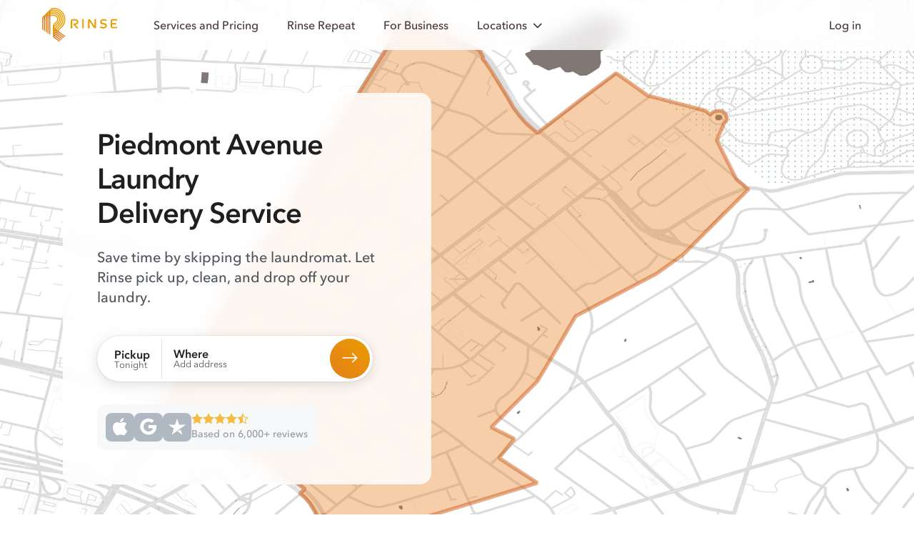

--- FILE ---
content_type: text/html; charset=utf-8
request_url: https://www.rinse.com/laundry/oakland/piedmont-avenue/
body_size: 26197
content:




<!doctype html>
<html lang="en-US" class="html--page--neighborhood_seo_view " >
  <head>
    <!-- Copyright © Rinse. All rights reserved. -->
    <!-- Load Ketch Smart Tag -->
    <script type="223d5568d769796d5c96e6dc-text/javascript">!function(){window.semaphore=window.semaphore||[],window.ketch=function(){window.semaphore.push(arguments)};var e=document.createElement("script");e.type="text/javascript",e.src="https://global.ketchcdn.com/web/v3/config/rinse/website_smart_tag/boot.js",e.defer=e.async=!0,document.getElementsByTagName("head")[0].appendChild(e)}();</script>
    <!-- Top-bar color in Safari 15 and up -->
    <meta name="theme-color" content="#FFF" media="(prefers-color-scheme: light)">
    <meta name="theme-color" content="#1E1F21" media="(prefers-color-scheme: dark)">

    <script type="text/plain" data-purposes="data_analytics" data-ketch-id="clarity">
  (function (c, l, a, r, i, t, y) {
    c[a] = c[a] || function () {
      (c[a].q = c[a].q || []).push(arguments)
    };
    t = l.createElement(r);
    t.async = 1;
    t.src = "https://www.clarity.ms/tag/" + i;
    y = l.getElementsByTagName(r)[0];
    y.parentNode.insertBefore(t, y);
  })(window, document, "clarity", "script", "3z9cwcp64e");
</script>


    <!-- Web Favicons -->
    <link rel="icon" type="image/png" sizes="16x16" href="https://static-prod.rinse.com/assets/favicon/favicon-16x16.sha256-118c0920d4.png">
    <link rel="icon" type="image/png" sizes="32x32" href="https://static-prod.rinse.com/assets/favicon/favicon-32x32.sha256-afdea908e7.png">
    <link rel="icon" type="image/png" sizes="96x96" href="https://static-prod.rinse.com/assets/favicon/favicon-96x96.sha256-1505975189.png">

    <!-- Apple Favicons -->
    <link rel="apple-touch-icon" sizes="57x57" href="https://static-prod.rinse.com/assets/favicon/apple-icon-57x57.sha256-a1da9262ef.png">
    <link rel="apple-touch-icon" sizes="60x60" href="https://static-prod.rinse.com/assets/favicon/apple-icon-60x60.sha256-501d391344.png">
    <link rel="apple-touch-icon" sizes="72x72" href="https://static-prod.rinse.com/assets/favicon/apple-icon-72x72.sha256-1a162c90f4.png">
    <link rel="apple-touch-icon" sizes="76x76" href="https://static-prod.rinse.com/assets/favicon/apple-icon-76x76.sha256-787e37e8c0.png">
    <link rel="apple-touch-icon" sizes="114x114" href="https://static-prod.rinse.com/assets/favicon/apple-icon-114x114.sha256-d51f9e563e.png">
    <link rel="apple-touch-icon" sizes="120x120" href="https://static-prod.rinse.com/assets/favicon/apple-icon-120x120.sha256-4b99a2de38.png">
    <link rel="apple-touch-icon" sizes="144x144" href="https://static-prod.rinse.com/assets/favicon/apple-icon-144x144.sha256-2e9e82e22d.png">
    <link rel="apple-touch-icon" sizes="152x152" href="https://static-prod.rinse.com/assets/favicon/apple-icon-152x152.sha256-462aa48e35.png">
    <link rel="apple-touch-icon" sizes="180x180" href="https://static-prod.rinse.com/assets/favicon/apple-icon-180x180.sha256-1bbaf687fc.png">
    <link rel="mask-icon" href="https://static-prod.rinse.com/assets/favicon/safari-pinned-tab.sha256-9db33564cd.svg" color="#e99c20">

    <!-- Android Favicons -->
    <link rel="icon" type="image/png" sizes="192x192"  href="https://static-prod.rinse.com/assets/favicon/android-icon-192x192.sha256-2df66a93e3.png">

    <!-- Microsoft Favicons -->
    <meta name="msapplication-TileImage" content="https://static-prod.rinse.com/assets/favicon/ms-icon-144x144.sha256-5fa57205e9.png">
    <meta name="msapplication-TileColor" content="#1e6177">

    <!-- Main Favicon -->
    <link rel="icon" type="image/x-icon" href="https://static-prod.rinse.com/assets/favicon/favicon.sha256-b548e1e758.ico">

    <meta name="theme-color" content="#1e6177">
    <link rel="manifest" href="https://static-prod.rinse.com/assets/favicon/site.sha256-da4beb77d2.webmanifest">

    <link href='https://www.rinse.com/laundry/oakland/piedmont-avenue/' rel='canonical' />


    <meta charset='utf-8' />
    <meta http-equiv='X-UA-Compatible' />
    <meta content='width=device-width, initial-scale=1' name='viewport' />

    <meta content='4503599631301448' property='twitter:account_id' />
    <meta content='75a3dd5fbef1e8b67770' name='wot-verification' />
    <meta content='4200f3365eeeb3cc91c819e3728b24e2' name='p:domain_verify' />
    <meta name="apple-mobile-web-app-title" content="Rinse">
    <meta name="application-name" content="Rinse">
    
      <script id="sentryUserInfo" type="application/json">null</script>
      <script id="sentrySampleRate" type="application/json">0.5</script>
      <script id="sentryTraceSampleRate" type="application/json">0.0001</script>
      <script id="activeExperimentAssignments" type="application/json">{"landing-splash": true, "handhold-credit-info": true, "paymentless-funnel": true, "funnel-reorder": true, "google-ads-hang-dry": true, "per-bag-payg": true, "remove-email-capture-popup": false}</script>
    

    <script type="application/ld+json">
      {
        "@context": "https://schema.org",
        "@type": "WebPage",
        "name": "/laundry/oakland/piedmont-avenue/",
        "@id": "https://www.rinse.com/laundry/oakland/piedmont-avenue/",
        "url": "https://www.rinse.com/laundry/oakland/piedmont-avenue/",
        "image": "https://static-prod.rinse.com/assets/favicon/android-chrome-512x512.sha256-40a727a02f.png",
        "author": {
          "@type": "Organization",
          "@id": "https://www.rinse.com/#organization"
        }
      }
    </script>

    
      
      
        <meta name="kustomer_on" content="true" />
      
    

    
    

    
      
        
      

      


    

    

    

<!-- Start Stripe -->


<script id="STRIPE_PUBLISHABLE_KEY" type="application/json">"pk_live_51LSkotKFF4KA8XkLwhHouzdpef8C37wxCDqdUkxzI9JvUkAMHFpdIEBdqdHcCMgkrJSBYcqgII8LAGnlujh5YzVi00SDixFdyq"</script>
<script async src="https://js.stripe.com/v3/" type="223d5568d769796d5c96e6dc-text/javascript"></script>
<!-- End Stripe -->

    


<!-- Start Segment -->

  
  <script type="223d5568d769796d5c96e6dc-text/javascript">
    !function(){var analytics=window.analytics=window.analytics||[];if(!analytics.initialize)if(analytics.invoked)window.console&&console.error&&console.error("Segment snippet included twice.");else{analytics.invoked=!0;analytics.methods=["trackSubmit","trackClick","trackLink","trackForm","pageview","identify","reset","group","track","ready","alias","debug","page","once","off","on","addSourceMiddleware","addIntegrationMiddleware","setAnonymousId","addDestinationMiddleware"];analytics.factory=function(t){return function(){var e=Array.prototype.slice.call(arguments);e.unshift(t);analytics.push(e);return analytics}};for(var t=0;t<analytics.methods.length;t++){var e=analytics.methods[t];analytics[e]=analytics.factory(e)}analytics.load=function(t,e){var n=document.createElement("script");n.type="text/javascript";n.async=!0;n.src="https://cdn.segment.com/analytics.js/v1/"+t+"/analytics.min.js";var a=document.getElementsByTagName("script")[0];a.parentNode.insertBefore(n,a);analytics._loadOptions=e};analytics.SNIPPET_VERSION="4.1.0";
    analytics.load("sDA9iDq27BbearrGErttv5y7d5kdW8gB", {});
    }}();
  </script>



    <!-- pixels -->
    


<!-- Start FB pixels -->
<!-- DO NOT MODIFY -->

  
    <script type="text/plain" data-purposes="advertising" data-ketch-id="facebook">
    !function(f,b,e,v,n,t,s){if(f.fbq)return;n=f.fbq=function(){n.callMethod?
    n.callMethod.apply(n,arguments):n.queue.push(arguments)};if(!f._fbq)f._fbq=n;
    n.push=n;n.loaded=!0;n.version='2.0';n.queue=[];t=b.createElement(e);t.async=!0;
    t.src=v;s=b.getElementsByTagName(e)[0];s.parentNode.insertBefore(t,s)}(window,
    document,'script','https://connect.facebook.net/en_US/fbevents.js');
    fbq('init', '974160589302295'); // Insert your pixel ID here.
    fbq('track', 'PageView');
    </script>
    <noscript><img height="1" width="1" style="display:none"
    src="https://www.facebook.com/tr?id=974160589302295&ev=PageView&noscript=1"/></noscript>
  

<!-- End FB pixels -->


<!-- Start Google Ads -->

  
    <script type="text/plain" data-purposes="advertising" data-ketch-id="google-ads" src="//www.googleadservices.com/pagead/conversion.js"></script>
    <noscript>
      <div style="display:inline;">
      <img height="1" width="1" style="border-style:none;" alt="" src="//googleads.g.doubleclick.net/pagead/viewthroughconversion/971226101/?value=0&amp;guid=ON&amp;script=0"/>
      </div>
    </noscript>
  

<!-- End Google Ads -->



  
    <script type="text/plain" data-purposes="advertising" data-ketch-id="spotify">
      (function(w, d){
        var id='spdt-capture', n='script';
        if (!d.getElementById(id)) {
          w.spdt =
            w.spdt ||
            function() {
              (w.spdt.q = w.spdt.q || []).push(arguments);
            };
          var e = d.createElement(n); e.id = id; e.async=1;
          e.src = 'https://pixel.byspotify.com/ping.min.js';
          var s = d.getElementsByTagName(n)[0];
          s.parentNode.insertBefore(e, s);
        }
        w.spdt('conf', { key: 'e6e8cc1698fe4ca4ad6159a1791cf682' });
        w.spdt('view');
      })(window, document);
    </script>
  



    

    <!-- Set JS variable(s) based on visitor's locale -->
    <script type="223d5568d769796d5c96e6dc-text/javascript">
  window.is_signup_ab_eligible = true;

  /* Exclude visitors who are in WDC */
  /* geo_user_locale returns either the user's customer's locale (if it exists) or the locale based on IP */
  if ('' && '' === 'Washington DC') {
    window.is_signup_ab_eligible = false;
  }
</script>


    <title>
      

        Rinse - Laundry Delivery Service in Piedmont Avenue

      
    </title>

    
    <link  rel="stylesheet" href="https://static-prod.rinse.com/assets/bundles/base_rebrand.1.sha256-518c4f411d.css" />
<script type="223d5568d769796d5c96e6dc-module" crossorigin="" src="https://static-prod.rinse.com/assets/bundles/base_rebrand.1.sha256-92f7885f1f.js"></script>
<link href="https://static-prod.rinse.com/assets/bundles/internal_customer_edit_inner.1.sha256-22510d8539.js" type="text/javascript" crossorigin="anonymous" rel="modulepreload" as="script" />
<link href="https://static-prod.rinse.com/assets/bundles/uikit.1.sha256-d8ae52a9bb.js" type="text/javascript" crossorigin="anonymous" rel="modulepreload" as="script" />
<link href="https://static-prod.rinse.com/assets/bundles/js.cookie.1.sha256-b274c81169.js" type="text/javascript" crossorigin="anonymous" rel="modulepreload" as="script" />
<link href="https://static-prod.rinse.com/assets/bundles/tracking.1.sha256-58d9b0386f.js" type="text/javascript" crossorigin="anonymous" rel="modulepreload" as="script" />
<link href="https://static-prod.rinse.com/assets/bundles/utils.1.sha256-c3b96de797.js" type="text/javascript" crossorigin="anonymous" rel="modulepreload" as="script" />
<link href="https://static-prod.rinse.com/assets/bundles/scroll-background-color.1.sha256-bd4722bd39.js" type="text/javascript" crossorigin="anonymous" rel="modulepreload" as="script" />
<link href="https://static-prod.rinse.com/assets/bundles/sentry.1.sha256-6cc1ba580b.js" type="text/javascript" crossorigin="anonymous" rel="modulepreload" as="script" />
<link href="https://static-prod.rinse.com/assets/bundles/array.1.sha256-5db0695076.js" type="text/javascript" crossorigin="anonymous" rel="modulepreload" as="script" />
<link href="https://static-prod.rinse.com/assets/bundles/isValidNumber.1.sha256-b8a3a6cc20.js" type="text/javascript" crossorigin="anonymous" rel="modulepreload" as="script" />
<link href="https://static-prod.rinse.com/assets/bundles/exports.1.sha256-e7ea12f564.js" type="text/javascript" crossorigin="anonymous" rel="modulepreload" as="script" />
<link href="https://static-prod.rinse.com/assets/bundles/_commonjsHelpers.1.sha256-42905ccbbe.js" type="text/javascript" crossorigin="anonymous" rel="modulepreload" as="script" />
<link href="https://static-prod.rinse.com/assets/bundles/index.1.sha256-7c8094d5f3.js" type="text/javascript" crossorigin="anonymous" rel="modulepreload" as="script" />
<link href="https://static-prod.rinse.com/assets/bundles/index.1.sha256-fb1fdb11df.js" type="text/javascript" crossorigin="anonymous" rel="modulepreload" as="script" />
<link href="https://static-prod.rinse.com/assets/bundles/typeof.1.sha256-340f9cdb42.js" type="text/javascript" crossorigin="anonymous" rel="modulepreload" as="script" />
<link href="https://static-prod.rinse.com/assets/bundles/get.1.sha256-e7b69c3b5a.js" type="text/javascript" crossorigin="anonymous" rel="modulepreload" as="script" />
<link href="https://static-prod.rinse.com/assets/bundles/_Map.1.sha256-33c36f12c7.js" type="text/javascript" crossorigin="anonymous" rel="modulepreload" as="script" />
<link href="https://static-prod.rinse.com/assets/bundles/isObject.1.sha256-dc35f2293e.js" type="text/javascript" crossorigin="anonymous" rel="modulepreload" as="script" />
<link href="https://static-prod.rinse.com/assets/bundles/isSymbol.1.sha256-bf804a437e.js" type="text/javascript" crossorigin="anonymous" rel="modulepreload" as="script" />
<link href="https://static-prod.rinse.com/assets/bundles/_MapCache.1.sha256-3b249efb6f.js" type="text/javascript" crossorigin="anonymous" rel="modulepreload" as="script" />
<link href="https://static-prod.rinse.com/assets/bundles/_baseSlice.1.sha256-5ce9e97ab9.js" type="text/javascript" crossorigin="anonymous" rel="modulepreload" as="script" />
<link href="https://static-prod.rinse.com/assets/bundles/_baseAssignValue.1.sha256-d53cb5d26c.js" type="text/javascript" crossorigin="anonymous" rel="modulepreload" as="script" />
<link href="https://static-prod.rinse.com/assets/bundles/_baseIteratee.1.sha256-374a5b3433.js" type="text/javascript" crossorigin="anonymous" rel="modulepreload" as="script" />
<link href="https://static-prod.rinse.com/assets/bundles/_baseIsEqual.1.sha256-4b8694d22a.js" type="text/javascript" crossorigin="anonymous" rel="modulepreload" as="script" />
<link href="https://static-prod.rinse.com/assets/bundles/_getTag.1.sha256-7dd2a1df86.js" type="text/javascript" crossorigin="anonymous" rel="modulepreload" as="script" />
<link href="https://static-prod.rinse.com/assets/bundles/normalizeArguments.1.sha256-8102b8f100.js" type="text/javascript" crossorigin="anonymous" rel="modulepreload" as="script" />
    
  <!-- Data for LandingZipForm -->
  <script id="form_action_out_of_service" type="application/json">"/customers/signup/not-yet/"</script>
  
  <script id="form_action" type="application/json">"/customers/signup/"</script>

  <!-- Data for WashAndFoldComparisonModal -->
  


<script id="schedule_pickup_url" type="application/json">"/customers/signup/"</script>


<script id="rinse_repeat_landing_url" type="application/json">"/repeat/"</script>

<script id="rinse_repeat_lowest_per_pound_price_plus" type="application/json">{"amount": "1.638888888888888888888888889", "currency": "USD", "type": "Money"}</script>
<script id="rr_savings_percentage" type="application/json">60</script>
<script id="rr_plus_monthly_other_services_amount" type="application/json">{"amount": "10.00", "currency": "USD", "type": "Money"}</script>

<script id="wash_and_fold_per_pound_price" type="application/json">{"amount": "3.49", "currency": "USD", "type": "Money"}</script>

<script id="service_fee" type="application/json">{"amount": "5.00", "currency": "USD", "type": "Money"}</script>
<script id="standard_delivery_fee" type="application/json">{"amount": "9.95", "currency": "USD", "type": "Money"}</script>
<script id="rush_delivery_fee" type="application/json">{"amount": "9.95", "currency": "USD", "type": "Money"}</script>


<script id="total_reviews" type="application/json">6000</script>


<script id="average_rating" type="application/json">"4.6"</script>

<!-- For HouseholdItemPricingModal -->
<script id="wash_and_fold_prices" type="application/json">[{"name": "Bath mat", "price": {"amount": "6.95", "currency": "USD", "type": "Money"}, "on_sale": false, "img": "rebrand/img/pricing/bath-mats.png", "slug": "bath-mats", "icon_img_path": "rebrand/img/icons/garments/mat.icon.svg", "icon_name": "mat"}, {"name": "Comforter", "price": {"amount": "39.95", "currency": "USD", "type": "Money"}, "on_sale": false, "img": "rebrand/img/pricing/comforter.png", "slug": "comforter", "icon_img_path": "rebrand/img/icons/garments/duvet.icon.svg", "icon_name": "duvet"}, {"name": "Duvet", "price": {"amount": "39.95", "currency": "USD", "type": "Money"}, "on_sale": false, "img": "rebrand/img/pricing/comforter_2.png", "slug": "comforter_2", "icon_img_path": "rebrand/img/icons/garments/bedsheets.icon.svg", "icon_name": "bedsheets"}, {"name": "Duvet cover", "price": {"amount": "15.00", "currency": "USD", "type": "Money"}, "on_sale": false, "img": "rebrand/img/pricing/duvet-cover.png", "slug": "duvet-cover", "icon_img_path": "rebrand/img/icons/garments/duvet.icon.svg", "icon_name": "duvet"}]</script>


  <!-- For RushDeliveryModal -->
  <script id="rush_delivery_fee" type="application/json">{"amount": "9.95", "currency": "USD", "type": "Money"}</script>

  <!-- For "Check your ZIP code" form -->
  <script id="supported_zips" type="application/json">{"01890": "Winchester", "02108": "Boston", "02109": "Boston", "02110": "Boston", "02111": "Boston", "02113": "Boston", "02114": "Boston", "02115": "Boston", "02116": "Boston", "02118": "Boston", "02119": "Roxbury", "02120": "Roxbury Crossing", "02121": "Dorchester", "02122": "Dorchester", "02124": "Dorchester Center", "02125": "Dorchester", "02127": "Boston", "02128": "Boston", "02129": "Charlestown", "02130": "Jamaica Plain", "02131": "Roslindale", "02132": "West Roxbury", "02134": "Allston", "02135": "Brighton", "02138": "Cambridge", "02139": "Cambridge", "02140": "Cambridge", "02141": "Cambridge", "02142": "Cambridge", "02143": "Somerville", "02144": "Somerville", "02145": "Somerville", "02148": "Malden", "02149": "Everett", "02150": "Chelsea", "02151": "Revere", "02152": "Winthrop", "02155": "Medford", "02163": "Boston", "02176": "Melrose", "02180": "Stoneham", "02199": "Boston", "02210": "Boston", "02215": "Boston", "02222": "Boston", "02420": "Lexington", "02421": "Lexington", "02445": "Brookline", "02446": "Brookline", "02451": "Waltham", "02452": "Waltham", "02453": "Waltham", "02454": "Waltham", "02457": "Wellesley", "02458": "Newton", "02459": "Newton", "02460": "Newton", "02461": "Newton", "02462": "Newton", "02464": "Newton", "02465": "Newton", "02466": "Newton", "02467": "Brookline", "02468": "Newton", "02472": "Watertown", "02474": "Arlington", "02476": "Arlington", "02478": "Belmont", "02481": "Wellesley Hills", "02482": "Wellesley", "02492": "Needham", "02493": "Weston", "02494": "Needham Heights", "07002": "Bayonne", "07003": "Bloomfield", "07009": "Cedar Grove", "07010": "Cliffside Park", "07011": "Clifton", "07012": "Clifton", "07013": "Clifton", "07014": "Clifton", "07017": "East Orange", "07018": "East Orange", "07020": "Edgewater", "07021": "Essex Fells", "07022": "Fairview", "07024": "Fort Lee", "07026": "Garfield", "07028": "Glen Ridge", "07029": "Harrison", "07030": "Hoboken", "07031": "North Arlington", "07032": "Kearny", "07033": "Kenilworth", "07040": "Maplewood", "07042": "Montclair", "07043": "Montclair", "07044": "Verona", "07047": "North Bergen", "07050": "Orange", "07052": "West Orange", "07055": "Passaic", "07057": "Wallington", "07070": "Rutherford", "07071": "Lyndhurst", "07072": "Carlstadt", "07073": "East Rutherford", "07074": "Moonachie", "07075": "Wood Ridge", "07079": "South Orange", "07081": "Springfield", "07083": "Union", "07086": "Weehawken", "07087": "Union City", "07088": "Vauxhall", "07093": "West New York", "07094": "Secaucus", "07102": "Newark", "07103": "Newark", "07104": "Newark", "07105": "Newark", "07106": "Newark", "07107": "Newark", "07108": "Newark", "07109": "Belleville", "07110": "Nutley", "07111": "Irvington", "07112": "Newark", "07114": "Newark", "07201": "Elizabeth", "07205": "Hillside", "07208": "Elizabeth", "07302": "Jersey City", "07304": "Jersey City", "07305": "Jersey City", "07306": "Jersey City", "07307": "Jersey City", "07310": "Jersey City", "07407": "Elmwood Park", "07410": "Fair Lawn", "07424": "Little Falls", "07432": "Midland Park", "07450": "Ridgewood", "07452": "Glen Rock", "07501": "Paterson", "07502": "Paterson", "07503": "Paterson", "07504": "Paterson", "07505": "Paterson", "07506": "Hawthorne", "07512": "Totowa", "07513": "Paterson", "07514": "Paterson", "07522": "Paterson", "07524": "Paterson", "07601": "Hackensack", "07603": "Bogota", "07604": "Hasbrouck Heights", "07605": "Leonia", "07606": "South Hackensack", "07607": "Maywood", "07608": "Teterboro", "07631": "Englewood", "07632": "Englewood Cliffs", "07643": "Little Ferry", "07644": "Lodi", "07650": "Palisades Park", "07652": "Paramus", "07657": "Ridgefield", "07660": "Ridgefield Park", "07662": "Rochelle Park", "07663": "Saddle Brook", "07666": "Teaneck", "10001": "New York", "10002": "New York", "10003": "New York", "10004": "New York", "10005": "New York", "10006": "New York", "10007": "New York", "10009": "New York", "10010": "New York", "10011": "New York", "10012": "New York", "10013": "New York", "10014": "New York", "10016": "New York", "10017": "New York", "10018": "New York", "10019": "New York", "10020": "New York", "10021": "New York", "10022": "New York", "10023": "New York", "10024": "New York", "10025": "New York", "10026": "New York", "10027": "New York", "10028": "New York", "10029": "New York", "10030": "New York", "10031": "New York", "10032": "New York", "10033": "New York", "10035": "New York", "10036": "New York", "10037": "New York", "10038": "New York", "10039": "New York", "10040": "New York", "10041": "New York", "10044": "New York", "10055": "New York", "10065": "Manhattan", "10069": "New York", "10075": "Manhattan", "10103": "New York", "10104": "New York", "10105": "New York", "10106": "New York", "10112": "New York", "10118": "New York", "10119": "New York", "10122": "New York", "10128": "New York", "10152": "New York", "10153": "New York", "10154": "New York", "10162": "New York", "10165": "New York", "10166": "New York", "10169": "New York", "10170": "New York", "10171": "New York", "10177": "New York", "10270": "New York", "10280": "New York", "10281": "New York", "10282": "New York", "11101": "Long Island City", "11102": "Astoria", "11103": "Astoria", "11104": "Sunnyside", "11105": "Astoria", "11106": "Astoria", "11109": "Long Island City", "11201": "Brooklyn", "11203": "Brooklyn", "11204": "Brooklyn", "11205": "Brooklyn", "11206": "Brooklyn", "11207": "Brooklyn", "11208": "Brooklyn", "11209": "Brooklyn", "11210": "Brooklyn", "11211": "Brooklyn", "11212": "Brooklyn", "11213": "Brooklyn", "11214": "Brooklyn", "11215": "Brooklyn", "11216": "Brooklyn", "11217": "Brooklyn", "11218": "Brooklyn", "11219": "Brooklyn", "11220": "Brooklyn", "11221": "Brooklyn", "11222": "Brooklyn", "11223": "Brooklyn", "11224": "Brooklyn", "11225": "Brooklyn", "11226": "Brooklyn", "11228": "Brooklyn", "11229": "Brooklyn", "11230": "Brooklyn", "11231": "Brooklyn", "11232": "Brooklyn", "11233": "Brooklyn", "11234": "Brooklyn", "11235": "Brooklyn", "11236": "Brooklyn", "11237": "Brooklyn", "11238": "Brooklyn", "11239": "Brooklyn", "11243": "Brooklyn", "11249": "Brooklyn", "11350": "Flushing", "11354": "Flushing", "11355": "Flushing", "11356": "College Point", "11357": "Whitestone", "11358": "Flushing", "11360": "Bayside", "11361": "Bayside", "11364": "Oakland Gardens", "11365": "Fresh Meadows", "11366": "Fresh Meadows", "11367": "Flushing", "11368": "Corona", "11369": "East Elmhurst", "11370": "East Elmhurst", "11372": "Jackson Heights", "11373": "Elmhurst", "11374": "Rego Park", "11375": "Forest Hills", "11377": "Woodside", "11378": "Maspeth", "11379": "Middle Village", "11385": "Ridgewood", "11411": "Cambria Heights", "11412": "Saint Albans", "11413": "Springfield Gardens", "11414": "Howard Beach", "11415": "Kew Gardens", "11416": "Ozone Park", "11417": "Ozone Park", "11418": "Richmond Hill", "11419": "South Richmond Hill", "11420": "South Ozone Park", "11421": "Woodhaven", "11423": "Hollis", "11427": "Queens Village", "11428": "Queens Village", "11429": "Queens Village", "11432": "Jamaica", "11433": "Jamaica", "11434": "Jamaica", "11435": "Jamaica", "11436": "Jamaica", "20001": "Washington", "20002": "Washington", "20003": "Washington", "20004": "Washington", "20005": "Washington", "20006": "Washington", "20007": "Washington", "20008": "Washington", "20009": "Washington", "20010": "Washington", "20011": "Washington", "20012": "Washington", "20013": "Washington", "20015": "Washington", "20016": "Washington", "20017": "Washington", "20018": "Washington", "20019": "Washington", "20020": "Washington", "20024": "Washington", "20032": "Washington", "20036": "Washington", "20037": "Washington", "20052": "Washington", "20057": "Washington", "20059": "your area", "20064": "Washington", "20151": "Chantilly", "20152": "Chantilly", "20170": "Herndon", "20171": "Herndon", "20190": "Reston", "20191": "Reston", "20194": "Reston", "20268": "Washington, D.C.", "20500": "Washington", "20705": "Beltsville", "20706": "Lanham", "20707": "Laurel", "20710": "Bladensburg", "20712": "Mount Rainier", "20722": "Brentwood", "20737": "Riverdale", "20740": "College Park", "20742": "College Park", "20743": "Capitol Heights", "20745": "Oxon Hill", "20747": "District Heights", "20770": "Greenbelt", "20781": "Hyattsville", "20782": "Hyattsville", "20783": "Hyattsville", "20784": "Hyattsville", "20785": "Hyattsville", "20810": "Bethesda", "20812": "Glen Echo", "20814": "Bethesda", "20815": "Chevy Chase", "20816": "Bethesda", "20817": "Bethesda", "20818": "Cabin John", "20850": "Rockville", "20851": "Rockville", "20852": "Rockville", "20853": "Rockville", "20854": "Potomac", "20866": "Burtonsville", "20878": "Gaithersburg", "20895": "Kensington", "20896": "Garrett Park", "20901": "Silver Spring", "20902": "Silver Spring", "20903": "Silver Spring", "20904": "Silver Spring", "20905": "Silver Spring", "20906": "Silver Spring", "20910": "Silver Spring", "20912": "Takoma Park", "22003": "Annandale", "22015": "Burke", "22027": "Dunn Loring", "22030": "Fairfax", "22031": "Fairfax", "22032": "Fairfax", "22033": "Fairfax", "22041": "Falls Church", "22042": "Falls Church", "22043": "Falls Church", "22044": "Falls Church", "22046": "Falls Church", "22066": "Great Falls", "22101": "Mc Lean", "22102": "Mc Lean", "22124": "Oakton", "22150": "Springfield", "22151": "Springfield", "22152": "Springfield", "22153": "Springfield", "22180": "Vienna", "22181": "Vienna", "22182": "Vienna", "22201": "Arlington", "22202": "Arlington", "22203": "Arlington", "22204": "Arlington", "22205": "Arlington", "22206": "Arlington", "22207": "Arlington", "22209": "Arlington", "22213": "Arlington", "22301": "Alexandria", "22302": "Alexandria", "22303": "Alexandria", "22304": "Alexandria", "22305": "Alexandria", "22306": "Alexandria", "22307": "Alexandria", "22308": "Alexandria", "22309": "Alexandria", "22310": "Alexandria", "22311": "Alexandria", "22312": "Alexandria", "22314": "Alexandria", "22315": "Alexandria", "60016": "Des Plaines", "60018": "Des Plaines", "60022": "Glencoe", "60025": "Glenview", "60026": "your area", "60029": "Golf", "60035": "Highland Park", "60043": "Kenilworth", "60053": "Morton Grove", "60062": "Northbrook", "60065": "your area", "60068": "Park Ridge", "60076": "Skokie", "60077": "Skokie", "60091": "Wilmette", "60093": "Winnetka", "60104": "Bellwood", "60126": "Elmhurst", "60130": "Forest Park", "60131": "Franklin Park", "60153": "Maywood", "60154": "Westchester", "60155": "Broadview", "60160": "Melrose Park", "60162": "Hillside", "60163": "Berkeley", "60164": "Melrose Park", "60165": "Stone Park", "60171": "River Grove", "60176": "Schiller Park", "60201": "Evanston", "60202": "Evanston", "60203": "Evanston", "60301": "Oak Park", "60302": "Oak Park", "60304": "Oak Park", "60305": "River Forest", "60601": "Chicago", "60602": "Chicago", "60603": "Chicago", "60604": "Chicago", "60605": "Chicago", "60606": "Chicago", "60607": "Chicago", "60608": "Chicago", "60610": "Chicago", "60611": "Chicago", "60612": "Chicago", "60613": "Chicago", "60614": "Chicago", "60615": "Chicago", "60616": "Chicago", "60618": "Chicago", "60622": "Chicago", "60624": "Chicago", "60625": "Chicago", "60626": "Chicago", "60630": "Chicago", "60631": "Chicago", "60634": "Chicago", "60637": "Chicago", "60639": "Chicago", "60640": "Chicago", "60641": "Chicago", "60642": "Chicago", "60644": "Chicago", "60645": "Chicago", "60646": "Chicago", "60647": "Chicago", "60649": "Chicago", "60651": "Chicago", "60653": "Chicago", "60654": "Chicago", "60656": "Chicago", "60657": "Chicago", "60659": "Chicago", "60660": "Chicago", "60661": "Chicago", "60706": "Norridge", "60707": "Elmwood Park", "60712": "Lincolnwood", "60714": "Niles", "78610": "Buda", "78613": "Cedar Park", "78617": "Del Valle", "78640": "Kyle", "78652": "Manchaca", "78660": "Pflugerville", "78664": "Round Rock", "78665": "Round Rock", "78681": "Round Rock", "78701": "Austin", "78702": "Austin", "78703": "Austin", "78704": "Austin", "78705": "Austin", "78712": "Austin", "78717": "Austin", "78719": "Austin", "78721": "Austin", "78722": "Austin", "78723": "Austin", "78724": "Austin", "78725": "Austin", "78726": "Austin", "78727": "Austin", "78728": "Austin", "78729": "Austin", "78730": "Austin", "78731": "Austin", "78732": "Austin", "78733": "Austin", "78734": "Austin", "78735": "Austin", "78736": "Austin", "78737": "Austin", "78738": "Austin", "78739": "Austin", "78741": "Austin", "78742": "Austin", "78744": "Austin", "78745": "Austin", "78746": "Austin", "78747": "Austin", "78748": "Austin", "78749": "Austin", "78750": "Austin", "78751": "Austin", "78752": "Austin", "78753": "Austin", "78754": "Austin", "78756": "Austin", "78757": "Austin", "78758": "Austin", "78759": "Austin", "90004": "Los Angeles", "90005": "Los Angeles", "90006": "Los Angeles", "90007": "Los Angeles", "90008": "Los Angeles", "90009": "Los Angeles", "90010": "Los Angeles", "90012": "Los Angeles", "90013": "Los Angeles", "90014": "Los Angeles", "90015": "Los Angeles", "90016": "Los Angeles", "90017": "Los Angeles", "90018": "Los Angeles", "90019": "Los Angeles", "90020": "Los Angeles", "90021": "Los Angeles", "90023": "Los Angeles", "90024": "Los Angeles", "90025": "Los Angeles", "90026": "Los Angeles", "90027": "Los Angeles", "90028": "Los Angeles", "90029": "Los Angeles", "90031": "Los Angeles", "90032": "Los Angeles", "90033": "Los Angeles", "90034": "Los Angeles", "90035": "Los Angeles", "90036": "Los Angeles", "90038": "Los Angeles", "90039": "Los Angeles", "90041": "Los Angeles", "90042": "Los Angeles", "90043": "Los Angeles", "90045": "Los Angeles", "90046": "Los Angeles", "90048": "Los Angeles", "90049": "Los Angeles", "90056": "Los Angeles", "90057": "Los Angeles", "90063": "Los Angeles", "90064": "Los Angeles", "90065": "Los Angeles", "90066": "Los Angeles", "90067": "Los Angeles", "90068": "Los Angeles", "90069": "West Hollywood", "90071": "Los Angeles", "90077": "Los Angeles", "90089": "Los Angeles", "90094": "Playa Vista", "90095": "Los Angeles", "90210": "Beverly Hills", "90211": "Beverly Hills", "90212": "Beverly Hills", "90230": "Culver City", "90232": "Culver City", "90245": "El Segundo", "90250": "Hawthorne", "90254": "Hermosa Beach", "90260": "Lawndale", "90266": "Manhattan Beach", "90272": "Pacific Palisades", "90274": "Rancho Palos Verdes", "90275": "Rancho Palos Verdes", "90277": "Redondo Beach", "90278": "Redondo Beach", "90291": "Venice", "90292": "Marina Del Rey", "90293": "Playa Del Rey", "90301": "Inglewood", "90302": "Inglewood", "90303": "Inglewood", "90304": "Inglewood", "90305": "Inglewood", "90401": "Santa Monica", "90402": "Santa Monica", "90403": "Santa Monica", "90404": "Santa Monica", "90405": "Santa Monica", "90501": "Torrance", "90502": "Torrance", "90503": "Torrance", "90504": "Torrance", "90505": "Torrance", "90602": "Whittier", "90640": "Montebello", "90703": "Cerritos", "90710": "Harbor City", "90712": "Lakewood", "90713": "Lakewood", "90715": "Lakewood", "90716": "Hawaiian Gardens", "90717": "Lomita", "90731": "San Pedro", "90732": "San Pedro", "90744": "Carson", "90745": "Carson", "90755": "Signal Hill", "90802": "Long Beach", "90803": "Long Beach", "90804": "Long Beach", "90805": "Long Beach", "90806": "Long Beach", "90807": "Long Beach", "90808": "Long Beach", "90810": "Long Beach", "90813": "Long Beach", "90814": "Long Beach", "90815": "Long Beach", "90822": "Long Beach", "91001": "Altadena", "91016": "Monrovia", "91030": "South Pasadena", "91101": "Pasadena", "91103": "Pasadena", "91104": "Pasadena", "91105": "Pasadena", "91106": "Pasadena", "91107": "Pasadena", "91108": "San Marino", "91125": "Pasadena", "91201": "Glendale", "91202": "Glendale", "91203": "Glendale", "91204": "Glendale", "91205": "Glendale", "91206": "Glendale", "91207": "Glendale", "91208": "Glendale", "91210": "Glendale", "91301": "Agoura Hills", "91302": "Calabasas", "91316": "Encino", "91335": "Reseda", "91352": "Sun Valley", "91356": "Tarzana", "91367": "Woodland Hills", "91401": "Van Nuys", "91403": "Sherman Oaks", "91405": "Van Nuys", "91406": "Van Nuys", "91411": "Van Nuys", "91423": "Sherman Oaks", "91436": "Encino", "91501": "Burbank", "91502": "Burbank", "91504": "Burbank", "91505": "Burbank", "91506": "Burbank", "91601": "North Hollywood", "91602": "North Hollywood", "91604": "Studio City", "91605": "North Hollywood", "91606": "North Hollywood", "91607": "Valley Village", "91608": "Universal City", "91706": "Baldwin Park", "91722": "Covina", "91723": "Covina", "91731": "El Monte", "91732": "El Monte", "91733": "El Monte", "91744": "La Puente", "91746": "La Puente", "91754": "Monterey Park", "91755": "Monterey Park", "91770": "Rosemead", "91775": "San Gabriel", "91776": "San Gabriel", "91780": "Temple City", "91790": "West Covina", "91791": "West Covina", "91801": "Alhambra", "91803": "Alhambra", "94002": "Belmont", "94005": "Brisbane", "94010": "Burlingame", "94014": "Daly City", "94015": "Daly City", "94022": "Los Altos Hills", "94024": "Los Altos", "94025": "Menlo Park", "94027": "Atherton", "94030": "Millbrae", "94040": "Mountain View", "94041": "Mountain View", "94043": "Mountain View", "94044": "Pacifica", "94061": "Redwood City", "94062": "Redwood City", "94063": "Redwood City", "94065": "Redwood City", "94066": "San Bruno", "94070": "San Carlos", "94080": "South San Francisco", "94085": "Sunnyvale", "94086": "Sunnyvale", "94087": "Sunnyvale", "94089": "Sunnyvale", "94102": "San Francisco", "94103": "San Francisco", "94104": "San Francisco", "94105": "San Francisco", "94107": "San Francisco", "94108": "San Francisco", "94109": "San Francisco", "94110": "San Francisco", "94111": "San Francisco", "94112": "San Francisco", "94114": "San Francisco", "94115": "San Francisco", "94116": "San Francisco", "94117": "San Francisco", "94118": "San Francisco", "94121": "San Francisco", "94122": "San Francisco", "94123": "San Francisco", "94124": "San Francisco", "94127": "San Francisco", "94129": "San Francisco", "94130": "San Francisco", "94131": "San Francisco", "94132": "San Francisco", "94133": "San Francisco", "94134": "San Francisco", "94143": "San Francisco", "94158": "San Francisco", "94301": "Palo Alto", "94303": "Palo Alto", "94304": "Palo Alto", "94305": "Stanford", "94306": "Palo Alto", "94401": "San Mateo", "94402": "San Mateo", "94403": "San Mateo", "94404": "San Mateo", "94501": "Alameda", "94502": "Alameda", "94507": "Alamo", "94516": "Canyon", "94520": "Concord", "94521": "Concord", "94523": "Pleasant Hill", "94526": "Danville", "94530": "El Cerrito", "94536": "Fremont", "94538": "Fremont", "94539": "Fremont", "94541": "Hayward", "94542": "Hayward", "94544": "Hayward", "94545": "Hayward", "94546": "Castro Valley", "94549": "Lafayette", "94555": "Fremont", "94556": "Moraga", "94560": "Newark", "94563": "Orinda", "94575": "Moraga", "94577": "San Leandro", "94578": "San Leandro", "94579": "San Leandro", "94580": "San Lorenzo", "94587": "Union City", "94595": "Walnut Creek", "94596": "Walnut Creek", "94597": "Walnut Creek", "94598": "Walnut Creek", "94601": "Oakland", "94602": "Oakland", "94603": "Oakland", "94605": "Oakland", "94606": "Oakland", "94607": "Oakland", "94608": "Emeryville", "94609": "Oakland", "94610": "Oakland", "94611": "Oakland", "94612": "Oakland", "94618": "Oakland", "94619": "Oakland", "94621": "Oakland", "94702": "Berkeley", "94703": "Berkeley", "94704": "Berkeley", "94705": "Berkeley", "94706": "Albany", "94707": "Berkeley", "94708": "Berkeley", "94709": "Berkeley", "94710": "Berkeley", "94720": "Berkeley", "94801": "Richmond", "94803": "El Sobrante", "94804": "Richmond", "94805": "Richmond", "94806": "San Pablo", "94850": "Richmond", "94901": "San Rafael", "94903": "San Rafael", "94904": "Greenbrae", "94920": "Belvedere Tiburon", "94925": "Corte Madera", "94939": "Larkspur", "94941": "Mill Valley", "94965": "Sausalito", "95002": "Alviso", "95008": "Campbell", "95014": "Cupertino", "95030": "Los Gatos", "95032": "Los Gatos", "95035": "Milpitas", "95050": "Santa Clara", "95051": "Santa Clara", "95053": "Santa Clara", "95054": "Santa Clara", "95070": "Saratoga", "95110": "San Jose", "95112": "San Jose", "95113": "San Jose", "95116": "San Jose", "95117": "San Jose", "95118": "San Jose", "95120": "San Jose", "95121": "San Jose", "95122": "San Jose", "95124": "San Jose", "95125": "San Jose", "95126": "San Jose", "95127": "San Jose", "95128": "San Jose", "95129": "San Jose", "95130": "San Jose", "95131": "San Jose", "95132": "San Jose", "95133": "San Jose", "95134": "San Jose", "95136": "San Jose", "98004": "Bellevue", "98005": "Bellevue", "98006": "Bellevue", "98007": "Bellevue", "98008": "Bellevue", "98033": "Kirkland", "98034": "Kirkland", "98039": "Medina", "98040": "Mercer Island", "98052": "Redmond", "98057": "Seattle", "98101": "Seattle", "98102": "Seattle", "98103": "Seattle", "98104": "Seattle", "98105": "Seattle", "98106": "Seattle", "98107": "Seattle", "98108": "Seattle", "98109": "Seattle", "98112": "Seattle", "98115": "Seattle", "98116": "Seattle", "98117": "Seattle", "98118": "Seattle", "98119": "Seattle", "98121": "Seattle", "98122": "Seattle", "98125": "Seattle", "98126": "Seattle", "98133": "Seattle", "98134": "Seattle", "98136": "Seattle", "98144": "Seattle", "98154": "Seattle", "98164": "Seattle", "98174": "Seattle", "98177": "Seattle", "98178": "Seattle", "98195": "Seattle", "98199": "Seattle", "M2J": "Toronto", "M2K": "Toronto", "M2L": "Toronto", "M2N": "Toronto", "M2P": "Toronto", "M2R": "Toronto", "M3A": "Toronto", "M3B": "Toronto", "M3C": "Toronto", "M3H": "Toronto", "M3J": "Toronto", "M3K": "Toronto", "M3L": "Toronto", "M3M": "Toronto", "M3N": "Toronto", "M4A": "Toronto", "M4B": "Toronto", "M4C": "Toronto", "M4E": "Toronto", "M4G": "Toronto", "M4H": "Toronto", "M4J": "Toronto", "M4K": "Toronto", "M4L": "Toronto", "M4M": "Toronto", "M4N": "Toronto", "M4P": "Toronto", "M4R": "Toronto", "M4S": "Toronto", "M4T": "Toronto", "M4V": "Toronto", "M4W": "Toronto", "M4X": "Toronto", "M4Y": "Toronto", "M5A": "Toronto", "M5B": "Toronto", "M5C": "Toronto", "M5E": "Toronto", "M5G": "Toronto", "M5H": "Toronto", "M5J": "Toronto", "M5K": "Toronto", "M5L": "Toronto", "M5M": "Toronto", "M5N": "Toronto", "M5P": "Toronto", "M5R": "Toronto", "M5S": "Toronto", "M5T": "Toronto", "M5V": "Toronto", "M5X": "Toronto", "M6A": "Toronto", "M6B": "Toronto", "M6C": "Toronto", "M6E": "Toronto", "M6G": "Toronto", "M6H": "Toronto", "M6J": "Toronto", "M6K": "Toronto", "M6L": "Toronto", "M6M": "Toronto", "M6N": "Toronto", "M6P": "Toronto", "M6R": "Toronto", "M6S": "Toronto", "M7A": "Toronto", "M8V": "Toronto", "M8W": "Toronto", "M8X": "Toronto", "M8Y": "Toronto", "M8Z": "Toronto", "M9A": "Toronto", "M9B": "Toronto", "M9C": "Toronto", "M9M": "Toronto", "M9N": "Toronto", "M9P": "Toronto", "M9R": "Toronto", "M9V": "Toronto", "M9W": "Toronto"}</script>

  <link  rel="stylesheet" href="https://static-prod.rinse.com/assets/bundles/styles.1.sha256-5e12e47ecc.css" />
<link  rel="stylesheet" href="https://static-prod.rinse.com/assets/bundles/index.1.sha256-eb66fc894b.css" />
<link  rel="stylesheet" href="https://static-prod.rinse.com/assets/bundles/index.1.sha256-d06e67c6ca.css" />
<link  rel="stylesheet" href="https://static-prod.rinse.com/assets/bundles/index.1.sha256-a0dcef8aee.css" />
<link  rel="stylesheet" href="https://static-prod.rinse.com/assets/bundles/index.1.sha256-54c6e56101.css" />
<link  rel="stylesheet" href="https://static-prod.rinse.com/assets/bundles/scroll-background-opacity.1.sha256-0cc729a79e.css" />
<link  rel="stylesheet" href="https://static-prod.rinse.com/assets/bundles/index.1.sha256-92749c0a12.css" />
<link  rel="stylesheet" href="https://static-prod.rinse.com/assets/bundles/index.1.sha256-28cbcd3724.css" />
<link  rel="stylesheet" href="https://static-prod.rinse.com/assets/bundles/seo_landing.1.sha256-308d5a6369.css" />
<script type="223d5568d769796d5c96e6dc-module" crossorigin="" src="https://static-prod.rinse.com/assets/bundles/seo_landing.1.sha256-db0c249b40.js"></script>
<link href="https://static-prod.rinse.com/assets/bundles/index.1.sha256-8f23ee7426.js" type="text/javascript" crossorigin="anonymous" rel="modulepreload" as="script" />
<link href="https://static-prod.rinse.com/assets/bundles/LandingForm.1.sha256-7ce70db49b.js" type="text/javascript" crossorigin="anonymous" rel="modulepreload" as="script" />
<link href="https://static-prod.rinse.com/assets/bundles/tracking.1.sha256-58d9b0386f.js" type="text/javascript" crossorigin="anonymous" rel="modulepreload" as="script" />
<link href="https://static-prod.rinse.com/assets/bundles/utils.1.sha256-c3b96de797.js" type="text/javascript" crossorigin="anonymous" rel="modulepreload" as="script" />
<link href="https://static-prod.rinse.com/assets/bundles/initializeLeadCapturePopup.1.sha256-d5d556cfe2.js" type="text/javascript" crossorigin="anonymous" rel="modulepreload" as="script" />
<link href="https://static-prod.rinse.com/assets/bundles/internal_customer_edit_inner.1.sha256-22510d8539.js" type="text/javascript" crossorigin="anonymous" rel="modulepreload" as="script" />
<link href="https://static-prod.rinse.com/assets/bundles/_commonjsHelpers.1.sha256-42905ccbbe.js" type="text/javascript" crossorigin="anonymous" rel="modulepreload" as="script" />
<link href="https://static-prod.rinse.com/assets/bundles/yup.1.sha256-eb5537b373.js" type="text/javascript" crossorigin="anonymous" rel="modulepreload" as="script" />
<link href="https://static-prod.rinse.com/assets/bundles/index.esm.1.sha256-0511860aa8.js" type="text/javascript" crossorigin="anonymous" rel="modulepreload" as="script" />
<link href="https://static-prod.rinse.com/assets/bundles/index.1.sha256-0a2d0315b0.js" type="text/javascript" crossorigin="anonymous" rel="modulepreload" as="script" />
<link href="https://static-prod.rinse.com/assets/bundles/js.cookie.1.sha256-b274c81169.js" type="text/javascript" crossorigin="anonymous" rel="modulepreload" as="script" />
<link href="https://static-prod.rinse.com/assets/bundles/array.1.sha256-5db0695076.js" type="text/javascript" crossorigin="anonymous" rel="modulepreload" as="script" />
<link href="https://static-prod.rinse.com/assets/bundles/get.1.sha256-e7b69c3b5a.js" type="text/javascript" crossorigin="anonymous" rel="modulepreload" as="script" />
<link href="https://static-prod.rinse.com/assets/bundles/_Map.1.sha256-33c36f12c7.js" type="text/javascript" crossorigin="anonymous" rel="modulepreload" as="script" />
<link href="https://static-prod.rinse.com/assets/bundles/isObject.1.sha256-dc35f2293e.js" type="text/javascript" crossorigin="anonymous" rel="modulepreload" as="script" />
<link href="https://static-prod.rinse.com/assets/bundles/isSymbol.1.sha256-bf804a437e.js" type="text/javascript" crossorigin="anonymous" rel="modulepreload" as="script" />
<link href="https://static-prod.rinse.com/assets/bundles/_MapCache.1.sha256-3b249efb6f.js" type="text/javascript" crossorigin="anonymous" rel="modulepreload" as="script" />
<link href="https://static-prod.rinse.com/assets/bundles/_baseSlice.1.sha256-5ce9e97ab9.js" type="text/javascript" crossorigin="anonymous" rel="modulepreload" as="script" />
<link href="https://static-prod.rinse.com/assets/bundles/_baseAssignValue.1.sha256-d53cb5d26c.js" type="text/javascript" crossorigin="anonymous" rel="modulepreload" as="script" />
<link href="https://static-prod.rinse.com/assets/bundles/_baseIteratee.1.sha256-374a5b3433.js" type="text/javascript" crossorigin="anonymous" rel="modulepreload" as="script" />
<link href="https://static-prod.rinse.com/assets/bundles/_baseIsEqual.1.sha256-4b8694d22a.js" type="text/javascript" crossorigin="anonymous" rel="modulepreload" as="script" />
<link href="https://static-prod.rinse.com/assets/bundles/_getTag.1.sha256-7dd2a1df86.js" type="text/javascript" crossorigin="anonymous" rel="modulepreload" as="script" />
<link href="https://static-prod.rinse.com/assets/bundles/leadCaptureUtils.1.sha256-c5f49bd3c1.js" type="text/javascript" crossorigin="anonymous" rel="modulepreload" as="script" />
<link href="https://static-prod.rinse.com/assets/bundles/index.1.sha256-7c8094d5f3.js" type="text/javascript" crossorigin="anonymous" rel="modulepreload" as="script" />
<link href="https://static-prod.rinse.com/assets/bundles/notifications.1.sha256-443867be9e.js" type="text/javascript" crossorigin="anonymous" rel="modulepreload" as="script" />
<link href="https://static-prod.rinse.com/assets/bundles/uikit.1.sha256-d8ae52a9bb.js" type="text/javascript" crossorigin="anonymous" rel="modulepreload" as="script" />
<link href="https://static-prod.rinse.com/assets/bundles/validation.1.sha256-5ae6bd2135.js" type="text/javascript" crossorigin="anonymous" rel="modulepreload" as="script" />
<link href="https://static-prod.rinse.com/assets/bundles/isValidNumber.1.sha256-b8a3a6cc20.js" type="text/javascript" crossorigin="anonymous" rel="modulepreload" as="script" />
<link href="https://static-prod.rinse.com/assets/bundles/normalizeArguments.1.sha256-8102b8f100.js" type="text/javascript" crossorigin="anonymous" rel="modulepreload" as="script" />
<link href="https://static-prod.rinse.com/assets/bundles/EmailInputController.1.sha256-67c9b0cc95.js" type="text/javascript" crossorigin="anonymous" rel="modulepreload" as="script" />
<link href="https://static-prod.rinse.com/assets/bundles/TextInput.1.sha256-e7e555caa3.js" type="text/javascript" crossorigin="anonymous" rel="modulepreload" as="script" />
<link href="https://static-prod.rinse.com/assets/bundles/index.1.sha256-8fa338f92f.js" type="text/javascript" crossorigin="anonymous" rel="modulepreload" as="script" />
<link href="https://static-prod.rinse.com/assets/bundles/useEffectOnce.1.sha256-62528426f1.js" type="text/javascript" crossorigin="anonymous" rel="modulepreload" as="script" />
<link href="https://static-prod.rinse.com/assets/bundles/ZipInputController.1.sha256-d572e7774b.js" type="text/javascript" crossorigin="anonymous" rel="modulepreload" as="script" />
<link href="https://static-prod.rinse.com/assets/bundles/Spinner.1.sha256-e2f9105e26.js" type="text/javascript" crossorigin="anonymous" rel="modulepreload" as="script" />
<link href="https://static-prod.rinse.com/assets/bundles/exports.1.sha256-e7ea12f564.js" type="text/javascript" crossorigin="anonymous" rel="modulepreload" as="script" />
<link href="https://static-prod.rinse.com/assets/bundles/index.1.sha256-fb1fdb11df.js" type="text/javascript" crossorigin="anonymous" rel="modulepreload" as="script" />
<link href="https://static-prod.rinse.com/assets/bundles/typeof.1.sha256-340f9cdb42.js" type="text/javascript" crossorigin="anonymous" rel="modulepreload" as="script" />
<link href="https://static-prod.rinse.com/assets/bundles/index.1.sha256-d86c293439.js" type="text/javascript" crossorigin="anonymous" rel="modulepreload" as="script" />
<link href="https://static-prod.rinse.com/assets/bundles/RinseButton.1.sha256-3509e7340f.js" type="text/javascript" crossorigin="anonymous" rel="modulepreload" as="script" />
<link href="https://static-prod.rinse.com/assets/bundles/Button.1.sha256-f634e7d91b.js" type="text/javascript" crossorigin="anonymous" rel="modulepreload" as="script" />
<link href="https://static-prod.rinse.com/assets/bundles/index.1.sha256-875462fcf8.js" type="text/javascript" crossorigin="anonymous" rel="modulepreload" as="script" />
<link href="https://static-prod.rinse.com/assets/bundles/styles.1.sha256-93f20f72b4.js" type="text/javascript" crossorigin="anonymous" rel="modulepreload" as="script" />
<link href="https://static-prod.rinse.com/assets/bundles/dataHooks.1.sha256-7c60c52b46.js" type="text/javascript" crossorigin="anonymous" rel="modulepreload" as="script" />
<link href="https://static-prod.rinse.com/assets/bundles/stringUtils.1.sha256-20c13d084f.js" type="text/javascript" crossorigin="anonymous" rel="modulepreload" as="script" />
<link href="https://static-prod.rinse.com/assets/bundles/PhoneNumberInputController.1.sha256-f004ee3ecf.js" type="text/javascript" crossorigin="anonymous" rel="modulepreload" as="script" />
<link href="https://static-prod.rinse.com/assets/bundles/TextInputIcon.1.sha256-a771436487.js" type="text/javascript" crossorigin="anonymous" rel="modulepreload" as="script" />
<link href="https://static-prod.rinse.com/assets/bundles/phoneUtils.1.sha256-c8710ebdbe.js" type="text/javascript" crossorigin="anonymous" rel="modulepreload" as="script" />
<link href="https://static-prod.rinse.com/assets/bundles/experiments.1.sha256-7d56153319.js" type="text/javascript" crossorigin="anonymous" rel="modulepreload" as="script" />
<link href="https://static-prod.rinse.com/assets/bundles/index.1.sha256-7da90495be.js" type="text/javascript" crossorigin="anonymous" rel="modulepreload" as="script" />
<link href="https://static-prod.rinse.com/assets/bundles/groupBy.1.sha256-68d1da820d.js" type="text/javascript" crossorigin="anonymous" rel="modulepreload" as="script" />
<link href="https://static-prod.rinse.com/assets/bundles/_baseEach.1.sha256-bc0cc83b6e.js" type="text/javascript" crossorigin="anonymous" rel="modulepreload" as="script" />
<link href="https://static-prod.rinse.com/assets/bundles/sortBy.1.sha256-32b34d912c.js" type="text/javascript" crossorigin="anonymous" rel="modulepreload" as="script" />
<link href="https://static-prod.rinse.com/assets/bundles/useLocation.1.sha256-fc0d2f32df.js" type="text/javascript" crossorigin="anonymous" rel="modulepreload" as="script" />
<link href="https://static-prod.rinse.com/assets/bundles/util.1.sha256-ff4825489b.js" type="text/javascript" crossorigin="anonymous" rel="modulepreload" as="script" />
<link href="https://static-prod.rinse.com/assets/bundles/index.1.sha256-726b25bf6f.js" type="text/javascript" crossorigin="anonymous" rel="modulepreload" as="script" />
<link href="https://static-prod.rinse.com/assets/bundles/hoist-non-react-statics.cjs.1.sha256-cc25436b65.js" type="text/javascript" crossorigin="anonymous" rel="modulepreload" as="script" />
<link href="https://static-prod.rinse.com/assets/bundles/useSelector.1.sha256-f9311c5563.js" type="text/javascript" crossorigin="anonymous" rel="modulepreload" as="script" />
<link href="https://static-prod.rinse.com/assets/bundles/setUpFadeOnScrollPastHero.1.sha256-d1b7a490c1.js" type="text/javascript" crossorigin="anonymous" rel="modulepreload" as="script" />
<link href="https://static-prod.rinse.com/assets/bundles/moment.1.sha256-e1e16e85b3.js" type="text/javascript" crossorigin="anonymous" rel="modulepreload" as="script" />
<link href="https://static-prod.rinse.com/assets/bundles/constants.1.sha256-1ddaf56b06.js" type="text/javascript" crossorigin="anonymous" rel="modulepreload" as="script" />
<link href="https://static-prod.rinse.com/assets/bundles/index.1.sha256-84d9f5ff2d.js" type="text/javascript" crossorigin="anonymous" rel="modulepreload" as="script" />
<link href="https://static-prod.rinse.com/assets/bundles/nav-right-fade-in.1.sha256-7b09e9565c.js" type="text/javascript" crossorigin="anonymous" rel="modulepreload" as="script" />
<link href="https://static-prod.rinse.com/assets/bundles/scroll-background-opacity.1.sha256-cf145336fa.js" type="text/javascript" crossorigin="anonymous" rel="modulepreload" as="script" />
<link href="https://static-prod.rinse.com/assets/bundles/ModalTriggerLink.1.sha256-1a662935be.js" type="text/javascript" crossorigin="anonymous" rel="modulepreload" as="script" />
<link href="https://static-prod.rinse.com/assets/bundles/index.1.sha256-f47be6376a.js" type="text/javascript" crossorigin="anonymous" rel="modulepreload" as="script" />
<link href="https://static-prod.rinse.com/assets/bundles/videos.1.sha256-beb21f401a.js" type="text/javascript" crossorigin="anonymous" rel="modulepreload" as="script" />
<link href="https://static-prod.rinse.com/assets/bundles/constants.1.sha256-d54952d213.js" type="text/javascript" crossorigin="anonymous" rel="modulepreload" as="script" />
<link href="https://static-prod.rinse.com/assets/bundles/garmentIcons.1.sha256-853648f258.js" type="text/javascript" crossorigin="anonymous" rel="modulepreload" as="script" />
<link href="https://static-prod.rinse.com/assets/bundles/index.1.sha256-f0f635817f.js" type="text/javascript" crossorigin="anonymous" rel="modulepreload" as="script" />
<link href="https://static-prod.rinse.com/assets/bundles/injectHowItWorksModals.1.sha256-4f46bba808.js" type="text/javascript" crossorigin="anonymous" rel="modulepreload" as="script" />
<link href="https://static-prod.rinse.com/assets/bundles/index.1.sha256-5bd883cf08.js" type="text/javascript" crossorigin="anonymous" rel="modulepreload" as="script" />
<link href="https://static-prod.rinse.com/assets/bundles/index.1.sha256-3473f5ef15.js" type="text/javascript" crossorigin="anonymous" rel="modulepreload" as="script" />

    <link href="https://static-prod.rinse.com/assets/bundles/bebas-neue-latin.1.sha256-a8346046a8.woff2" as="font" crossorigin="" rel="preload" />
    
    <link href="https://static-prod.rinse.com/assets/bundles/36D3A8_1_0.1.sha256-125d19e842.woff2" as="font" crossorigin="" rel="preload" />
    <link href="https://static-prod.rinse.com/assets/bundles/36D3A8_2_0.1.sha256-3eb7fb4775.woff2" as="font" crossorigin="" rel="preload" />
    <link href="https://static-prod.rinse.com/assets/bundles/36D3A8_3_0.1.sha256-e73e2f9443.woff2" as="font" crossorigin="" rel="preload" />
    <link href="https://static-prod.rinse.com/assets/bundles/36D3A8_4_0.1.sha256-6b01a4f632.woff2" as="font" crossorigin="" rel="preload" />


    
      <script id="customer_do_not_sell" type="application/json">false</script>
      <script id="allow_ads" type="application/json">true</script>
      <script id="allow_analytics" type="application/json">true</script>
    

    <script id="is_authenticated" type="application/json">false</script>

    
    
 

    
  <meta name="video__url--dc" content="https://video.rinse.com/assets/rebrand/video/service--dry-cleaning.mp4">
  <meta name="video-poster__url--dc"
        content="https://static-prod.rinse.com/assets/rebrand/img/services/dry-cleaning.sha256-df80db98e5.webp">
  <meta name="video__url--wf" content="https://video.rinse.com/assets/rebrand/video/service--wash-and-fold.mp4">
  <meta name="video-poster__url--wf"
        content="https://static-prod.rinse.com/assets/rebrand/img/services/wash-fold.sha256-9719c86497.webp">

  <meta name="pickup_delivery_choices" content="[{&quot;pickup&quot;: &quot;2026-01-22&quot;, &quot;pickup_weekday_str&quot;: &quot;Thursday&quot;, &quot;delivery&quot;: &quot;2026-01-26&quot;, &quot;delivery_weekday_str&quot;: &quot;Monday&quot;, &quot;rush_delivery&quot;: &quot;2026-01-23&quot;, &quot;rush_weekday_str&quot;: &quot;Friday&quot;}, {&quot;pickup&quot;: &quot;2026-01-23&quot;, &quot;pickup_weekday_str&quot;: &quot;Friday&quot;, &quot;delivery&quot;: &quot;2026-01-27&quot;, &quot;delivery_weekday_str&quot;: &quot;Tuesday&quot;, &quot;rush_delivery&quot;: &quot;2026-01-24&quot;, &quot;rush_weekday_str&quot;: &quot;Saturday&quot;}, {&quot;pickup&quot;: &quot;2026-01-24&quot;, &quot;pickup_weekday_str&quot;: &quot;Saturday&quot;, &quot;delivery&quot;: &quot;2026-01-27&quot;, &quot;delivery_weekday_str&quot;: &quot;Tuesday&quot;, &quot;rush_delivery&quot;: &quot;2026-01-25&quot;, &quot;rush_weekday_str&quot;: &quot;Sunday&quot;}, {&quot;pickup&quot;: &quot;2026-01-25&quot;, &quot;pickup_weekday_str&quot;: &quot;Sunday&quot;, &quot;delivery&quot;: &quot;2026-01-28&quot;, &quot;delivery_weekday_str&quot;: &quot;Wednesday&quot;, &quot;rush_delivery&quot;: &quot;2026-01-26&quot;, &quot;rush_weekday_str&quot;: &quot;Monday&quot;}, {&quot;pickup&quot;: &quot;2026-01-26&quot;, &quot;pickup_weekday_str&quot;: &quot;Monday&quot;, &quot;delivery&quot;: &quot;2026-01-29&quot;, &quot;delivery_weekday_str&quot;: &quot;Thursday&quot;, &quot;rush_delivery&quot;: &quot;2026-01-27&quot;, &quot;rush_weekday_str&quot;: &quot;Tuesday&quot;}]">
  <meta name="locale_choices" content="[{&quot;locale_name&quot;: &quot;Seattle&quot;, &quot;display_name&quot;: &quot;Seattle&quot;}, {&quot;locale_name&quot;: &quot;Chicago&quot;, &quot;display_name&quot;: &quot;Chicago&quot;}, {&quot;locale_name&quot;: &quot;New York&quot;, &quot;display_name&quot;: &quot;New York&quot;}, {&quot;locale_name&quot;: &quot;New Jersey&quot;, &quot;display_name&quot;: &quot;New Jersey&quot;}, {&quot;locale_name&quot;: &quot;Austin&quot;, &quot;display_name&quot;: &quot;Austin&quot;}, {&quot;locale_name&quot;: &quot;Boston&quot;, &quot;display_name&quot;: &quot;Boston&quot;}, {&quot;locale_name&quot;: &quot;Los Angeles&quot;, &quot;display_name&quot;: &quot;Los Angeles&quot;}, {&quot;locale_name&quot;: &quot;Toronto&quot;, &quot;display_name&quot;: &quot;Toronto&quot;}, {&quot;locale_name&quot;: &quot;Washington DC&quot;, &quot;display_name&quot;: &quot;D.C. Metro Area&quot;}, {&quot;locale_name&quot;: &quot;San Francisco&quot;, &quot;display_name&quot;: &quot;San Francisco Bay Area&quot;}]">
  <meta name="selected_locale" content="&quot;San Francisco&quot;">
  <meta name="cutoff_time" content="&quot;&quot;">
  <meta name="area_opts" content="&quot;&quot;">
  <meta name="hero_img" content="&quot;https://rinse-cdn.s3.amazonaws.com/media/seo_images/neighborhood_oakland_piedmont-avenue.jpg&quot;" />

  <meta name="description" content="Get your laundry done with Rinse - the most trusted name in clothing care! Professional pickup &amp; delivery laundry service in Piedmont Avenue." />

  <meta name="twitter:card" content="summary"/>
  <meta name="twitter:site" content="@Rinse"/>

  <meta property="og:type" content="website" />
  <meta property="og:title" content="Rinse Dry Cleaning & Laundry - Piedmont Avenue" />
  <meta property="og:description" content="Get your laundry done with Rinse - the most trusted name in clothing care! Professional pickup &amp; delivery laundry service in Piedmont Avenue." />
  <meta property="og:url" content="https://rinse.com/laundry/oakland/piedmont-avenue/" />
  <meta property="og:site_name" content="Rinse" />
  <meta property="og:image" content="https://rinse-cdn.s3.amazonaws.com/media/seo_images/neighborhood_oakland_piedmont-avenue.jpg" />

  
  
  
  <script type="application/ld+json">
    {
      "@context": "https://schema.org",
      "@type": "DryCleaningOrLaundry",
      "url": "https://www.rinse.com/laundry/oakland/piedmont-avenue/",
      "@id": "https://www.rinse.com/laundry/oakland/piedmont-avenue/",
      "description": "Get your laundry done with Rinse - the most trusted name in clothing care! Professional pickup &amp; delivery laundry service in Piedmont Avenue.",
      "image": [
        "https://rinse-cdn.s3.amazonaws.com/media/seo_images/neighborhood_oakland_piedmont-avenue.jpg"
      ],
      "name": "Rinse Dry Cleaning & Laundry - Piedmont Avenue",
      "parentOrganization": {
        "@id": "https://www.rinse.com/#organization"
      },
      "telephone": "(888) 850-2444",
      "priceRange": "$$-$$$",
      
      "areaServed": {
        "@type": "AdministrativeArea",
        "name": "Piedmont Avenue",
          "containedInPlace": {"@type": "City", "name": "Oakland", "containedInPlace": {"@type": "State", "name": "CA"}}
        
      },
      
      
      "address": {
        "@type": "PostalAddress",
        "streetAddress": "",
        "addressLocality": "Oakland",
        "postalCode": "94611",
        "addressRegion": "CA",
        "addressCountry": "US"
      }
      ,
      "aggregateRating": {
        "@type": "AggregateRating",
        "bestRating": 5,
        "worstRating": 1,
        "ratingValue": 4.6,
        "reviewCount": 6000
      },
        "review": [{"@type": "Review", "reviewRating": {"@type": "Rating", "ratingValue": "5", "bestRating": "5", "worstRating": "1"}, "author": {"@type": "Person", "name": "John K."}, "reviewBody": "The quality of services combined with the speed is amazing. As a subscriber to Rinse Repeat, this service has been a life saver since we have two little boys (with another little one on the way). We are able to fill the bag with our clothes and the next day our clothes are back, folded perfectly and smelling amazing. "}, {"@type": "Review", "reviewRating": {"@type": "Rating", "ratingValue": "5", "bestRating": "5", "worstRating": "1"}, "author": {"@type": "Person", "name": "Alex M."}, "reviewBody": "Home delivery of dry cleaning.. photos of what you are having cleaned. Prices are competitive and on par with other non-delivery places. The hours of drop off and pick up are perfect for working individuals and you can easily always get in contact with someone if you are having an issue."}, {"@type": "Review", "reviewRating": {"@type": "Rating", "ratingValue": "5", "bestRating": "5", "worstRating": "1"}, "author": {"@type": "Person", "name": "Danielle F."}, "reviewBody": "Convenience and customer service. Easy to talk to real humans behind the pickup and delivery."}, {"@type": "Review", "reviewRating": {"@type": "Rating", "ratingValue": "5", "bestRating": "5", "worstRating": "1"}, "author": {"@type": "Person", "name": "Hanna M."}, "reviewBody": "Makes my life so easy. Service is always great and the people are so nice!"}, {"@type": "Review", "reviewRating": {"@type": "Rating", "ratingValue": "5", "bestRating": "5", "worstRating": "1"}, "author": {"@type": "Person", "name": "Liane F."}, "reviewBody": "The Rinse drivers have been very pleasant and courteous. Also, you\u2019ve made scheduling pick ups very easy and the late evening pick up/delivery suits my busy lifestyle."}, {"@type": "Review", "reviewRating": {"@type": "Rating", "ratingValue": "5", "bestRating": "5", "worstRating": "1"}, "author": {"@type": "Person", "name": "Susan E."}, "reviewBody": "I love to throw my laundry bag out the window to save the person from having to climb my stairs when they do a pickup.  I have 43 stairs so having a service to pick up and deliver my laundry is an amazing luxury!!"}, {"@type": "Review", "reviewRating": {"@type": "Rating", "ratingValue": "5", "bestRating": "5", "worstRating": "1"}, "author": {"@type": "Person", "name": "Nora M."}, "reviewBody": "Incredibly convenient and great customer service. The text messages alerting me that you'll be in my neighborhood is a brilliant marketing move, as well as supremely beneficial to me. The clothes come back great. I'm a new, single mom who lives in an apartment building that doesn't have laundry in the building. I honestly don't know what I would do if Rinse didn't exist. Thank you so much!"}, {"@type": "Review", "reviewRating": {"@type": "Rating", "ratingValue": "5", "bestRating": "5", "worstRating": "1"}, "author": {"@type": "Person", "name": "Susan E."}, "reviewBody": "I have no washer or dryer in my apartment or in my building. I love the ability to have someone pick up and deliver my laundry. I have 46 stairs to climb to my apartment and I am 76 years old! Your service is both a necessity and a luxury. Thank you."}, {"@type": "Review", "reviewRating": {"@type": "Rating", "ratingValue": "5", "bestRating": "5", "worstRating": "1"}, "author": {"@type": "Person", "name": "Yekaterina R."}, "reviewBody": "The flexibility of pick up and drop off is amazing, and I have had a positive experience with your drivers being communicative and punctual. We have a laundry and dry cleaning service at work, but I hate the idea of trekking home on a bus with my pile of clothes. Rinse takes care of the most annoying aspects of laundry and dry cleaning!"}, {"@type": "Review", "reviewRating": {"@type": "Rating", "ratingValue": "5", "bestRating": "5", "worstRating": "1"}, "author": {"@type": "Person", "name": "Preston R."}, "reviewBody": "Cheaper than most dry cleaning places in the city and dropped off to your door! What more could you ask for?!"}, {"@type": "Review", "reviewRating": {"@type": "Rating", "ratingValue": "5", "bestRating": "5", "worstRating": "1"}, "author": {"@type": "Person", "name": "Niki H."}, "reviewBody": "Convenience and customer service. Your drivers are amazing with communication. So impressed by the caliber of employee you've been able to maintain."}, {"@type": "Review", "reviewRating": {"@type": "Rating", "ratingValue": "5", "bestRating": "5", "worstRating": "1"}, "author": {"@type": "Person", "name": "Caryn L."}, "reviewBody": "Convenient app to schedule pickups and excellent customer service. Super flexible and friendly concierge/delivery drivers who always accommodate me if I need them to come at a later time or at the end of their route. "}, {"@type": "Review", "reviewRating": {"@type": "Rating", "ratingValue": "5", "bestRating": "5", "worstRating": "1"}, "author": {"@type": "Person", "name": "Koray E."}, "reviewBody": "Commication and responds are super fast. Communication via text is super convenient. Also seems like rinse thought about all the little details before hand so every question has an answer."}, {"@type": "Review", "reviewRating": {"@type": "Rating", "ratingValue": "5", "bestRating": "5", "worstRating": "1"}, "author": {"@type": "Person", "name": "Dionna S."}, "reviewBody": "Excellent service. Laundry came back early and folded nicely and wrapped in plastic bag."}, {"@type": "Review", "reviewRating": {"@type": "Rating", "ratingValue": "5", "bestRating": "5", "worstRating": "1"}, "author": {"@type": "Person", "name": "Ashley M."}, "reviewBody": "I love that couriers can pick up and drop off laundry at the door even when we're not home. Our schedule used to revolve around our laundry, but now we can just leave the bag out front if we won't be home."}]
      
    }
  </script>


  </head>



  <body id="neighborhood_seo_view"
        class="background--white preload preload-sticky page--neighborhood_seo_view">

    

    

    
      
        
      
    

    
    <ul class="rinse-button--primary__skip-links skip-links">
      <li><a href="#main-content" class="hero-cta-callout__button rinse-button rinse-button--primary__skip-links" role="button">Skip to Main Content</a></li>
    </ul>
    

    <div class=" uk-offcanvas-content page__wrapper content__container content__container--sticky-footer">

      

      
  

<div class="navbar__wrapper navbar__wrapper--over-image-bg">

  

  <nav id="navbar"
    class="navbar uk-navbar uk-navbar-container uk-navbar-transparent navbar--seo navbar--with-dynamic-schedule-cta-right"
    uk-navbar
  >
    <!-- Note: navbar--full shows only on devices wider than tablet (>1024px) -->
    <div class="navbar--pages navbar--full uk-navbar-left "
      
    >
      <ul class="nav uk-navbar-nav">

        <li class="nav-item nav-item--logo nav-item--home">
          <a id="nav__a--home"
             class="nav__link"
             href="/"
             aria-label="Home">
            <figure class="figure--logo logo--nav-left" role="none" aria-hidden="true"></figure>
          </a>
        </li>

        <li class="nav-item nav-item--services-pricing">
          <a id="nav__a--services-pricing"
             class="nav__link "
             href="/services-pricing/">Services and Pricing</a>
        </li>

        <li class="nav-item nav-item--rinse-repeat">
          <a id="nav__a--rinse-repeat"
             class="nav__link "
             href="/repeat/">Rinse Repeat</a>
        </li>

        <li class="nav-item nav-item--partner">
          <a id="nav__a--partner"
             class="nav__link "
             href="/partner/">For Business</a>
        </li>

        <li class="nav-item nav-item--locations">
          <a id="nav__a--locations"
             class="nav__link"
             href="#"
             aria-haspopup="true"
          >Locations <span class="rinse-icon rinse-icon--chevron-down nav__dropdown-chevron" aria-hidden="true"></span></a>
          <div class="nav__dropdown uk-navbar-dropdown" uk-dropdown="offset: -8;mode: click;">
            <ul class="uk-nav uk-navbar-dropdown-nav">
              <li class="nav__dropdown-item">
                <a class="nav__dropdown-link" href="/dry-cleaning-laundry-service-san-francisco/">San Francisco Bay Area</a>
              </li>

              <li class="nav__dropdown-item">
                <a class="nav__dropdown-link" href="/dry-cleaning-laundry-service-new-york/">New York</a>
              </li>

              <li class="nav__dropdown-item">
                <a class="nav__dropdown-link" href="/dry-cleaning-laundry-service-los-angeles/">Los Angeles</a>
              </li>

              <li class="nav__dropdown-item">
                <a class="nav__dropdown-link" href="/dry-cleaning-laundry-service-washington-dc/">D.C. Metro Area</a>
              </li>

              <li class="nav__dropdown-item">
                <a class="nav__dropdown-link" href="/dry-cleaning-laundry-service-chicago/">Chicago</a>
              </li>

              <li class="nav__dropdown-item">
                <a class="nav__dropdown-link" href="/dry-cleaning-laundry-service-toronto/">Toronto</a>
              </li>

              <li class="nav__dropdown-item">
                <a class="nav__dropdown-link" href="/dry-cleaning-laundry-service-boston/">Boston</a>
              </li>

              <li class="nav__dropdown-item">
                <a class="nav__dropdown-link" href="/dry-cleaning-laundry-service-austin/">Austin</a>
              </li>

              <li class="nav__dropdown-item">
                <a class="nav__dropdown-link" href="/dry-cleaning-laundry-service-new-jersey/">New Jersey</a>
              </li>

              <li class="nav__dropdown-item">
                <a class="nav__dropdown-link" href="/dry-cleaning-laundry-service-seattle/">Seattle</a>
              </li>

              <li class="nav__dropdown-item">
                <a class="nav__dropdown-link" href="/dry-cleaning-laundry-service-san-jose/">San Jose</a>
              </li>

              <li class="nav__dropdown-item">
                <a class="nav__dropdown-link" href="/dry-cleaning-laundry-service-oakland/">Oakland</a>
              </li>
            </ul>
          </div>
        </li>
      </ul>
    </div><!-- .navbar--pages -->

    <div class="navbar--actions navbar--full uk-navbar-right "
      
    >
      <!-- When using_fade_in_right_cta, this will fade in/out opposite the ul that follows; start this faded out -->
      <ul class="nav uk-navbar-nav"
        
          data-nav-fade-in-on-scroll
          style="opacity: 0; visibility: hidden;"
        
      >
        



  <li class="nav-item nav-item--log-in">
    
      <a data-go-to-login="header" class="nav__link nav__link--log-in" href="/accounts/login/">Log in</a>
    
  </li>




        
        
          
            



<a href="/customers/signup/"
  class="dynamic-schedule-cta background--light "
  data-dynamic-schedule-cta="nav"
  data-schedule-pickup-cta
  data-segment-cta="dynamic-schedule-cta"
  data-segment-cta-location="nav"
  
  data-select-service=""
  data-testid="nav-right-button"
  
>
  <div class="dynamic-schedule-cta__content">
    <div
      class="dynamic-schedule-cta__clickable-area"
      data-dynamic-schedule-cta-area="pickup"
    >
      <strong class="dynamic-schedule-cta__heading">Pickup</strong>
      <span class="dynamic-schedule-cta__text" data-dynamic-cta-pickup>
        Tonight
        
      </span>
    </div>
    <div class="dynamic-schedule-cta__divider"></div>
    <div class="dynamic-schedule-cta__clickable-area"
      data-dynamic-schedule-cta-area="where"
    >
      <strong class="dynamic-schedule-cta__heading">Where</strong>
      <span
        class="dynamic-schedule-cta__text dynamic-schedule-cta__text--address"
        data-dynamic-cta-address
      >
        Add address
        
      </span>
    </div>
  </div>
  <div class="dynamic-schedule-cta__icon-circle rinse-button--primary-new no-transform" aria-hidden="true"
    data-dynamic-schedule-cta-area="arrow"
  >
    <span class="dynamic-schedule-cta__icon rinse-icon rinse-icon--arrow-right-long"></span>
  </div>
</a>

          
        
        

      </ul>

      
      <!-- When using_fade_in_right_cta, this will fade out/in opposite the ul above; this starts showing. -->
        <ul class="nav uk-navbar-nav"
          data-nav-fade-out-on-scroll
          style="position: absolute; right: 0;"
        >
          



  <li class="nav-item nav-item--log-in">
    
      <a data-go-to-login="header" class="nav__link nav__link--log-in" href="/accounts/login/">Log in</a>
    
  </li>



        </ul>
      
    </div><!-- .navbar--full.navbar--actions -->


    <!-- Note: navbar--narrow shows only on narrow devices (<1024px width) -->
    <div class="navbar--narrow uk-navbar-left navbar__nav-left--narrow "
      
    >
      <ul class="nav uk-navbar-nav">
        <li class="nav-item nav-item--menu">
          <a id="nav__trigger--offcanvas"
             class="nav__link nav__link--open-offcanvas"
             href="#nav--mobile"
             aria-label="Menu"
             uk-toggle>
            <span class="rinse-icon--align-left"></span>
          </a>
        </li>
      </ul>
    </div>

    <div class="navbar--narrow uk-navbar-center">
      
      <a id="nav__a--home--logo"
        class="uk-navbar-item uk-logo nav__link "
        href="/"
        aria-label="Home"
        
      >
        <figure class="figure--logo logo--nav-center"></figure>
      </a>
    </div>

    <div class="navbar--narrow uk-navbar-right navbar__nav-right--narrow "
      
    >
      <ul class="nav uk-navbar-nav">
        

        
      </ul>
    </div>
  </nav>

  

</div>



      
  
  <!-- To use, also call setUpFadeOnScrollPastHero(); in JS. -->

<div class="fixed-bottom-center-cta-wrapper"
  data-fade-in-below-hero
  data-match-background-color
  style="opacity: 0; visibility: hidden;"
>
  



<a href="/customers/signup/"
  class="dynamic-schedule-cta background--light "
  data-dynamic-schedule-cta="fixed-bottom"
  data-schedule-pickup-cta
  data-segment-cta="dynamic-schedule-cta"
  data-segment-cta-location="fixed-bottom"
  
  data-select-service=""
  data-testid="fixed-mobile-cta-button"
  
>
  <div class="dynamic-schedule-cta__content">
    <div
      class="dynamic-schedule-cta__clickable-area"
      data-dynamic-schedule-cta-area="pickup"
    >
      <strong class="dynamic-schedule-cta__heading">Pickup</strong>
      <span class="dynamic-schedule-cta__text" data-dynamic-cta-pickup>
        Tonight
        
      </span>
    </div>
    <div class="dynamic-schedule-cta__divider"></div>
    <div class="dynamic-schedule-cta__clickable-area"
      data-dynamic-schedule-cta-area="where"
    >
      <strong class="dynamic-schedule-cta__heading">Where</strong>
      <span
        class="dynamic-schedule-cta__text dynamic-schedule-cta__text--address"
        data-dynamic-cta-address
      >
        Add address
        
      </span>
    </div>
  </div>
  <div class="dynamic-schedule-cta__icon-circle rinse-button--primary-new no-transform" aria-hidden="true"
    data-dynamic-schedule-cta-area="arrow"
  >
    <span class="dynamic-schedule-cta__icon rinse-icon rinse-icon--arrow-right-long"></span>
  </div>
</a>

</div>

  <script id="show_lead_capture_popup" type="application/json">true</script>
  
    <script id="lead_capture_discount_amount" type="application/json">{"amount": "20.00", "currency": "USD", "type": "Money"}</script>
    <script id="lead_capture_campaign_code" type="application/json">"homepage-email-capture"</script>
  
  <div id="seo-popup-react-container"></div>


      <div class="ribbon__container ribbon__container--base ribbon__container--base--neighborhood_seo_view">
        
      </div>

      <main id="main-content" tabindex="-1" class=" main--sticky-footer ">
        

  <!-- Hero -->
  <div id="seo-landing__hero-img-mobile" class="hide@s background-image--page background-image--page--seo"
    data-scroll-background-opacity
    data-scroll-background-opacity-distance="0.3"
  >
    <div id="seo__bg-mask" class="hide@s seo__hero-mask"></div>
  </div>

  <section id="seo-landing__hero-img-desktop"
    class="section section--hero section--hero--seo"
    data-background-color="white"
  >
    <div class="seo-hero-content-box">
      <h1 class="hero-title hero-title--seo">
        
          Piedmont Avenue<br class="show@s"/>
          Laundry<br/>
          Delivery Service
        
      </h1>

      <div class="hero-subtitle hero-subtitle--seo">
        
        
          Save time by skipping the laundromat. Let Rinse pick up, clean, and drop off your laundry.
        
        
      </div>

      <div class="landing-hero-input-form-wrapper landing-hero-input-form-wrapper--seo-hero">
        



<a href="/customers/signup/"
  class="dynamic-schedule-cta background--light "
  data-dynamic-schedule-cta="hero"
  data-schedule-pickup-cta
  data-segment-cta="dynamic-schedule-cta"
  data-segment-cta-location="hero"
  
  
  data-testid="hero-cta-button"
  
>
  <div class="dynamic-schedule-cta__content">
    <div
      class="dynamic-schedule-cta__clickable-area"
      data-dynamic-schedule-cta-area="pickup"
    >
      <strong class="dynamic-schedule-cta__heading">Pickup</strong>
      <span class="dynamic-schedule-cta__text" data-dynamic-cta-pickup>
        Tonight
        
      </span>
    </div>
    <div class="dynamic-schedule-cta__divider"></div>
    <div class="dynamic-schedule-cta__clickable-area"
      data-dynamic-schedule-cta-area="where"
    >
      <strong class="dynamic-schedule-cta__heading">Where</strong>
      <span
        class="dynamic-schedule-cta__text dynamic-schedule-cta__text--address"
        data-dynamic-cta-address
      >
        Add address
        
      </span>
    </div>
  </div>
  <div class="dynamic-schedule-cta__icon-circle rinse-button--primary-new no-transform" aria-hidden="true"
    data-dynamic-schedule-cta-area="arrow"
  >
    <span class="dynamic-schedule-cta__icon rinse-icon rinse-icon--arrow-right-long"></span>
  </div>
</a>

      </div>

      <div class="seo-hero__rating-widget-container">
        








  <div 
    class="rating-widget"
    role="group"
    aria-label="Rinse rating on the App Store, Google, and Trustpilot"
  >
    <div class="rating-widget__logo-container">
      <div class="rating-widget__logo-box">
        <i
          class="rinse-icon rinse-icon--apple rating-widget__logo"
          aria-hidden="true"
        ></i>
      </div>
      <div class="rating-widget__logo-box">
        <i
          class="rinse-icon rinse-icon--google rating-widget__logo"
          aria-hidden="true"
        ></i>
      </div>
      <div class="rating-widget__logo-box">
        <i
          class="rinse-icon rinse-icon--trustpilot rating-widget__logo"
          aria-hidden="true"
        ></i>
      </div>
    </div>

    <div>
      <div class="rating-widget__star-container" role="img" aria-label="4.6 stars">
        <i class="rating-widget__star rinse-icon rinse-icon--star--full" aria-hidden="true"></i>
        <i class="rating-widget__star rinse-icon rinse-icon--star--full" aria-hidden="true"></i>
        <i class="rating-widget__star rinse-icon rinse-icon--star--full" aria-hidden="true"></i>
        <i class="rating-widget__star rinse-icon rinse-icon--star--full" aria-hidden="true"></i>
        <i class="rating-widget__star rinse-icon rinse-icon--star--half" aria-hidden="true"></i>
      </div>
      <p class="rating-widget__text">Based on 6,000+ reviews</p>
    </div>
  </div>


      </div>
    </div>
  </section><!-- End Hero -->


  <!-- How Rinse works -->
  
  

<section class="section section--vert-padding-large section--how-rinse-works"
         data-background-color="white">
  <h2 class="heading heading--medium section__heading">How Rinse works</h2>

  <div class="icon-step-container">
    <div class="icon-step">
      <div class="icon-circle icon-step__icon-container" aria-hidden="true">
        <span class="icon-step__icon rinse-icon rinse-icon--smartphone"></span>
      </div>
      <h3 class="icon-step__heading">Convenience</h3>
      <p class="icon-step__p">
        Schedule a Rinse when you need it via text, rinse.com, or the app.<br/>
        Service is available 7 days a week between 7pm and 10pm —
        <button uk-toggle="target: #how-rinse-works-modal--rinse-drop"
          class="button-style-reset link--primary"
          type="button"
        >
          even if you’re not home!
        </button>
      </p>
    </div>

    <div class="icon-step">
      <div class="icon-circle icon-step__icon-container" aria-hidden="true">
        <span class="icon-step__icon rinse-icon rinse-icon--bubbles"></span>
      </div>
      <h3 class="icon-step__heading">Expert cleaning</h3>
      <p class="icon-step__p">
        Enjoy the extra 3 hours you save each week with Rinse while your items are expertly cleaned by masters of clothing care with decades of experience.
      </p>
    </div>

    <div class="icon-step">
      <div class="icon-circle icon-step__icon-container" aria-hidden="true">
        <span class="icon-step__icon rinse-icon rinse-icon--zap"></span>
      </div>
      <h3 class="icon-step__heading">Fast turnaround</h3>
      <span class="icon-step__p">
        Relax with delivery right to your door. Standard turnaround is
        <span class="nowrap">
          3–4 days <!-- Note: to use this, seems it needs to be included inside a <span>, not a <p> -->
 <!-- optionally hide this trigger to use a custom one -->
<span
  class=" rinse-icon--help-circle rinse-tooltip__opener "
  role="button"
  aria-label="Standard turnaround schedule"
  aria-describedby="turnaround-time-tooltip"
></span>


<div id="turnaround-time-tooltip"
  class="turnaround-time-tooltip-wrapper uk-dropdown"
  uk-dropdown="pos: bottom-left"
  role="tooltip"
>
  <div class=" rinse-tooltip turnaround-time-tooltip ">
    <table class="turnaround-time-tooltip__table" role="presentation">
      <tbody>
        <tr aria-label="Monday pickup is delivered back on Thursday.">
          <td aria-hidden="true">MON</td>
          <td aria-hidden="true"><span class="turnaround-time-tooltip__chevron rinse-icon rinse-icon--chevron-right"></span></td>
          <td aria-hidden="true">THU</td><td></td>
        </tr>
        <tr aria-label="Tuesday pickup is delivered back on Friday.">
          <td aria-hidden="true">TUE</td>
          <td aria-hidden="true"><span class="turnaround-time-tooltip__chevron rinse-icon rinse-icon--chevron-right"></span></td>
          <td aria-hidden="true">FRI</td>
          <td aria-hidden="true"></td>
        </tr>
        <tr aria-label="Wednesday pickup is delivered back on Sunday.">
          <td aria-hidden="true">WED</td>
          <td aria-hidden="true"><span class="turnaround-time-tooltip__chevron rinse-icon rinse-icon--chevron-right"></span></td>
          <td aria-hidden="true">SUN</td>
          <td aria-hidden="true"><sup>4</sup></td>
        </tr>
        <tr aria-label="Thursday pickup is delivered back on Monday.">
          <td aria-hidden="true">THU</td>
          <td aria-hidden="true"><span class="turnaround-time-tooltip__chevron rinse-icon rinse-icon--chevron-right"></span></td>
          <td aria-hidden="true">MON</td>
          <td aria-hidden="true"><sup>4</sup></td>
        </tr>
        <tr aria-label="Friday pickup is delivered back on Tuesday.">
          <td aria-hidden="true">FRI</td>
          <td aria-hidden="true"><span class="turnaround-time-tooltip__chevron rinse-icon rinse-icon--chevron-right"></span></td>
          <td aria-hidden="true">TUE</td>
          <td aria-hidden="true"><sup>4</sup></td>
        </tr>
        <tr aria-label="Saturday pickup is delivered back on Tuesday.">
          <td aria-hidden="true">SAT</td>
          <td aria-hidden="true"><span class="turnaround-time-tooltip__chevron rinse-icon rinse-icon--chevron-right"></span></td>
          <td aria-hidden="true">TUE</td>
          <td aria-hidden="true"></td>
        </tr>
        <tr aria-label="Sunday pickup is delivered back on Wednesday.">
          <td aria-hidden="true">SUN</td>
          <td aria-hidden="true"><span class="turnaround-time-tooltip__chevron rinse-icon rinse-icon--chevron-right"></span></td>
          <td aria-hidden="true">WED</td><td></td>
        </tr>
      </tbody>
    </table>
  </div>
</div>

        </span>
        with
        
        <span data-react-container="rush-delivery-modal-trigger">
          Rush options available
        </span>.
        <br aria-hidden="true"/>
        On your delivery date, we’ll text you at 5:30pm with your Valet’s ETA.
      </span>
    </div>
  </div>

  <div id="how-rinse-works-modal--rinse-drop" class="how-rinse-works-modal" uk-modal>
    <div class="how-rinse-works-modal__dialog uk-modal-dialog">
      <button
        class="uk-modal-close-default modal__close-x modal__close-x--dark"
        type="button"
        aria-label="Close"
        uk-close
      ></button>
  
      <div class="how-rinse-works-modal__image how-rinse-works-modal__image--rinse-drop"></div>
      <div class="how-rinse-works-modal__body uk-modal-body">
        <h2 class="how-rinse-works-modal__heading">Rinse Drop</h2>
        <p class="how-rinse-works-modal__p">We offer pickup and delivery if you can’t be present between 8pm and 10pm.</p>
  
        <p class="how-rinse-works-modal__p">Our Valet will pick up or deliver your order to your doorstep or concierge, at which
          point you’ll receive a text with a photo showing where your items were left.</p>
  
        <p class="how-rinse-works-modal__p">You can enable Rinse Drop on any (or all) of your orders in Piedmont Avenue.</p>
      </div>
    </div>
</div>

</section>

  

  <div class="section section--vert-padding-large section--landing-cta-block"
    data-background-color="white"
  >
    <div class="landing-cta-block">
      <a class="landing-cta-block__cta rinse-button--new rinse-button--primary-new"
        href="/customers/signup/"
      >
        Try Rinse now
      </a>
    </div>
  </div><!-- End How Rinse works -->


  <!-- Pricing -->
  

    
      
        
      
      


<section id="landing-section-pricing"
  class="section section--vert-padding-large section--landing-pricing sticky-media"
  data-sticky-media-section
  data-background-color="white"
>
  
  

<h2 class="heading heading--medium section__heading heading--landing-pricing">
  
    Incredibly convenient.<br/>Remarkably affordable.
  
</h2>

<article class="sticky-media__content"
  data-sticky-content
>

  

  

  
    
<section class="section--service-pricing-subsection sticky-media__content-item sticky-media__content-item--landing-pricing"
  data-associated-media-id="video--wf"
  data-scrollspy-content
>
  <div id="wash-and-fold"
    class="section__hidden-anchor"
  ></div><!-- cards in the turnaround selector section link to these sections -->

  <h3 class="subheading subheading--landing-pricing-service">
    <img src="https://static-prod.rinse.com/assets/rebrand/img/graphics/wf.sha256-4de824960f.webp"
      height="50" width="50"
      alt=""
      loading="lazy"
    />
    Wash &amp; Fold
  </h3>

  
    <p class="section__p section__p--landing-pricing">
      We offer laundry pickup and laundry drop off services. Get your laundry returned to you washed and crisply folded - we even pair your socks!
    </p>
    <p class="section__p section__p--landing-pricing">
      Before cleaning, we’ll check your pockets for loose items, separate lights and darks, and never wash or dry your items with anyone else’s. We wash with cold water and dry on medium heat before neatly folding each item.
    </p>
    <p class="section__p section__p--landing-pricing">
      You can even set your cleaning preferences, like detergent type and fabric softener, from your account.
    </p>
  

  
    <h4 class="subheading">Pricing</h4>

    <div class="card landing-pricing-card">
      <h5 class="card__heading card__heading--small">Subscription:</h5>
      <p class="card__p">
        With our all-inclusive service, you can save up to 60% vs. <span class="nowrap">Pay-As-You-Go</span>. Price starts at:
      </p>

      <ul class="price-list">
        <li>
          <div class="price-row" itemscope itemtype="https://schema.org/Service">
            <meta itemprop="serviceType" content="Laundry service" />
            <div class="price-row__icon-square" aria-hidden="true">
              <i class="rinse-icon rinse-icon--bag"></i>
            </div>
            <span class="price-row__name" itemprop="name">Rinse Repeat</span>
            <strong class="price-row__price" itemprop="offers" itemscope itemtype="https://schema.org/Offer">
              <span itemprop="priceCurrency" content="USD">$</span><span
              itemprop="price" content="$59">
              59</span> / bag*
            </strong>
          </div>
        </li>
      </ul>

      <h5 class="card__heading card__heading--small">Pay-As-You-Go:</h5>
      <p class="card__p">
        If you only need our Wash &amp; Fold service every once in a while. Always the same price per pound.
      </p>

      <ul class="price-list" role="presentation">
        <li>
          <div class="price-row" itemscope itemtype="https://schema.org/Service">
            <meta itemprop="serviceType" content="Laundry service" />
            <div class="price-row__icon-square" aria-hidden="true">
              <i class="rinse-icon rinse-icon--weight"></i>
            </div>
            <span class="price-row__name" itemprop="name">Per Pound</span>
            <strong class="price-row__price" itemprop="offers" itemscope itemtype="https://schema.org/Offer">
              <span itemprop="priceCurrency" content="USD">$</span><span
              itemprop="price" content="$3.49">
              3.49</span> / lb
            </strong>
          </div>
        </li>
      </ul>

      <div data-react-container="wf-comparison-modal-trigger">
        <!-- WashAndFoldComparisonModal React component trigger injected here -->
      </div>

      <p class="card__footnote">
        * The price is based on a 4-bag plan, billed annually.
      </p>
    </div>
  

  <figure class="sticky-media__media media--video shadow--media media--landing-pricing"
    data-scrollspy-media
    data-sticky-media
    data-sticky-media--center
    id="video--wf"
  >
    <video id="video--wf__video"
      class="sticky-media__video"
      data-video="video--wf__video"
      loop
      muted
      playsInline
      poster="https://static-prod.rinse.com/assets/rebrand/img/services/wash-fold.sha256-9719c86497.webp"
      preload="none"
      aria-label="Video showing the process of Rinse sorting, washing, drying, and folding a customer’s laundry"
    >
      <source src="https://video.rinse.com/assets/rebrand/video/service--wash-and-fold.webm" type="video/webm" />
      <source src="https://video.rinse.com/assets/rebrand/video/service--wash-and-fold.mp4" type="video/mp4" />
    </video>
    <button class="icon-circle icon-circle--transparent-over-dark video-control video-control--bottom-right"
      data-video-controls="video--wf__video"
      aria-label="Pause video"
      aria-controls="video--wf__video"
      type="button"
    >
      <i class="rinse-icon rinse-icon--pause-filled"
        data-video-control-icon
        aria-hidden="true"
      ></i>
    </button>

    <strong class="video-caption">Wash &amp; Fold process</strong>
    <figcaption class="sr-only">
      Video description:
      A Rinse cleaning attendant is checking the pockets of a customer’s items and sorting the laundry into piles of lights and darks.
      The items are placed into a washing machine, then shown later in a dryer.
      Two Rinse cleaning attendants fold laundry, and place items into neat stacks.
      A cleaning attendant then places stacks of folded laundry into a plastic bag.
    </figcaption>
  </figure>
</section>


<div class="section--service-pricing-subsection section--service-pricing-subsection--other-services">
  <h3 class="subheading subheading--landing-pricing-service">
    Other services
  </h3>
  <a href="/dry-cleaning/oakland/piedmont-avenue/"
    class="other-service-card"
  >
    <img src="https://static-prod.rinse.com/assets/rebrand/img/graphics/dc.sha256-3397763203.webp"
      height="64" width="64"
      alt=""
      loading="lazy"
    />
      <p class="other-service-card__p">
        Dry Cleaning service is also available for anything you want cleaned, pressed, and returned on a hanger.
      </p>
    <div class="other-service-card__chevron rinse-icon--chevron-right"></div>
  </a>

  <a href="/services-pricing/other-services/"
    class="other-service-card"
  >
    <img src="https://static-prod.rinse.com/assets/rebrand/img/graphics/hd.sha256-a4e949ba98.webp"
      height="64" width="64"
      alt=""
      loading="lazy"
    />
      <p class="other-service-card__p">
        Hang Dry service is also available for your more delicate items. Machine-washed and returned perfectly folded.
      </p>
    <div class="other-service-card__chevron rinse-icon--chevron-right"></div>
  </a>
</div>


  


  

  

</article>

  
</section>

    

  <!-- End Pricing -->


  <!-- Why you'll love Rinse -->
  
    <section id="section--seo-why-rinse"
      class="section section--vert-padding-large section--why-rinse-gallery"
      data-background-color="white"
    >
      <h2 class="heading heading--medium section__heading">
        Why you’ll love Rinse:
      </h2>

      

<!-- Notes for use:
  * Stylesheet for the page must use /js/why-rinse-gallery/why-rinse-gallery.scss
  * JS must import and call initializeWhyRinseSectionGallery() on page-ready
  * View must extend WhyRinseGalleryMixin
-->

<div class="why-rinse-gallery-wrapper">
  <!-- wrap the gallery so the slider widths are not affected by a parent's flex property -->

  <div id="why-rinse-gallery" class="why-rinse-gallery"
    role="group"
    aria-roledescription="carousel"
    aria-label="Reasons you'll love Rinse"
  >
    <div id="why-rinse-gallery__image-slider--main"
      class="why-rinse-gallery__image-slider"
      uk-slider="autoplay-interval: 12000; pause-on-hover: false; draggable: false; easing: ease-in-out; velocity: 0.5"
    >

      <div class="why-rinse-gallery__image-slide-frame" aria-hidden="true">
        <div class="why-rinse-gallery__image-slide-container why-rinse-gallery__image-slide-container--main">
          <ul class="uk-slider-items uk-child-width-1-1" role="presentation">
            
              <li>
                



<div
  class="why-rinse-gallery__image why-rinse-gallery__image--sms"
  style="background-image: url('https://static-prod.rinse.com/assets/rebrand/img/home/sms.sha256-3cc10dc113.webp')"
>
</div>



              </li>
            
              <li>
                



<div
  class="why-rinse-gallery__image why-rinse-gallery__image--guarantee"
  style="background-image: url('https://static-prod.rinse.com/assets/rebrand/img/home/people-laundry.sha256-f02097cbe4.webp')"
>
</div>



              </li>
            
              <li>
                



<div
  class="why-rinse-gallery__image why-rinse-gallery__image--green"
  style="background-image: url('https://static-prod.rinse.com/assets/rebrand/img/home/washing-machine.sha256-1c94678739.webp')"
>
</div>



              </li>
            
              <li>
                



<div
  class="why-rinse-gallery__image why-rinse-gallery__image--customer-service"
  style="background-image: url('https://static-prod.rinse.com/assets/rebrand/img/home/door-hanger.sha256-6c09df1491.webp')"
>
</div>



              </li>
            
              <li>
                



<div
  class="why-rinse-gallery__image why-rinse-gallery__image--make-mom-proud"
  style="background-image: url('https://static-prod.rinse.com/assets/rebrand/img/home/valet.sha256-18e2827b1f.webp')"
>
</div>



              </li>
            
          </ul>
        </div>
      </div>


      <ul id="why-rinse-gallery__text-block--main"
        class="why-rinse-gallery__text-block why-rinse-gallery__text-block--main"
        role="presentation"
      >
        
          <li class="gallery-text-show">
            <h3 class="subheading">Clean clothes at your fingertips</h3>

            <p class="section__p section__p--large-spacing">Schedule a pickup by simply texting “Y” to 746-73 ("RINSE"), track your Valet in real time, or customize your delivery and cleaning preferences. Enjoy a seamless laundry experience designed with convenience at its core.</p>

          </li>
        
          <li class="">
            <h3 class="subheading">Satisfaction guaranteed</h3>

            <p class="section__p section__p--large-spacing">You are going to love your Rinse experience. We believe so much in our service that we provide our customers with the best guarantee available in our industry - if you are unsatisfied, we will do everything we can to make it right, <a href='/guarantee/' target='_blank' class='link--primary link--underline' aria-label='Guarantee -- link opens in a new tab'>guaranteed</a>.</p>

          </li>
        
          <li class="">
            <h3 class="subheading">Sustainable laundry and dry&nbsp;cleaning</h3>

            <p class="section__p section__p--large-spacing">With Rinse, you help the environment. You save water with our high-efficiency machines (20M+ gallons of water have been saved to date), you save electricity (laundry is washed on cold), and you help us permanently remove harmful chemicals from dry cleaning like <abbr title='perchloroethylene'>PERC</abbr>!</p>

          </li>
        
          <li class="">
            <h3 class="subheading">World-class customer service</h3>

            <p class="section__p section__p--large-spacing">We’re obsessed with delivering unmatched customer service. Our dedicated team is always here and strives to ensure your Rinse experience is both convenient and delightful every time. Email us anytime at <a href="/cdn-cgi/l/email-protection#8eedeffcebcefce7e0fdeba0ede1e3" class='link--primary link--underline'><span class="__cf_email__" data-cfemail="b1d2d0c3d4f1c3d8dfc2d49fd2dedc">[email&#160;protected]</span></a> or text 746-73 ("RINSE") and a Rinse Care team member will be there to assist you!</p>

          </li>
        
          <li class="">
            <h3 class="subheading">Make Mom proud</h3>

            <p class="section__p section__p--large-spacing">When you use Rinse, you are supporting local dry cleaners and employment practices that would make Mom proud. All Rinse Valets are W-2 employees who receive benefits and support they would not receive as independent contractors.</p>

          </li>
        
      </ul>

      <div class="hide@tablet why-rinse-gallery__mobile-slider-controls">
        <ul class="uk-slider-nav uk-dotnav slider-dots slider-dots--centered"
          role="group"
          aria-label="Slide controls"
        ></ul>

        <div class="why-rinse-gallery__slidernav-group">
          <a data-trigger-slidernav-previous
            class="uk-slider__arrow-slidernav rinse-button rinse-button--secondary-new"
            aria-label="Previous slide"
            role="button"
            tabindex="0"
          >
            <span class="rinse-icon rinse-icon--arrow-left" aria-hidden="true"></span>
          </a>
          <a data-trigger-slidernav-next
            class="uk-slider__arrow-slidernav rinse-button rinse-button--secondary-new"
            aria-label="Next slide"
            role="button"
            tabindex="0"
          >
            <span class="rinse-icon rinse-icon--arrow-right" aria-hidden="true"></span>
          </a>
        </div>
      </div>
    </div>

    <div id="why-rinse-gallery__image-slider--secondary"
      class="why-rinse-gallery__image-slider why-rinse-gallery__image-slider--secondary"
      uk-slider="autoplay-interval: 12000; pause-on-hover: false; draggable: false; easing: ease-in-out; velocity: 0.5"
    >
      
      <div class="why-rinse-gallery__image-slide-frame"
        aria-hidden="true"
      >
        <div id="why-rinse-gallery__image-slide-container--secondary"
          class="why-rinse-gallery__image-slide-container why-rinse-gallery__image-slide-container--secondary"
        >
          <ul class="uk-slider-items uk-child-width-1-1" role="presentation" aria-hidden="true">
            
              <li>
                



<div
  class="why-rinse-gallery__image why-rinse-gallery__image--guarantee"
  style="background-image: url('https://static-prod.rinse.com/assets/rebrand/img/home/people-laundry.sha256-f02097cbe4.webp')"
>
</div>



              </li>
            
              <li>
                



<div
  class="why-rinse-gallery__image why-rinse-gallery__image--green"
  style="background-image: url('https://static-prod.rinse.com/assets/rebrand/img/home/washing-machine.sha256-1c94678739.webp')"
>
</div>



              </li>
            
              <li>
                



<div
  class="why-rinse-gallery__image why-rinse-gallery__image--customer-service"
  style="background-image: url('https://static-prod.rinse.com/assets/rebrand/img/home/door-hanger.sha256-6c09df1491.webp')"
>
</div>



              </li>
            
              <li>
                



<div
  class="why-rinse-gallery__image why-rinse-gallery__image--make-mom-proud"
  style="background-image: url('https://static-prod.rinse.com/assets/rebrand/img/home/valet.sha256-18e2827b1f.webp')"
>
</div>



              </li>
            
              <li>
                



<div
  class="why-rinse-gallery__image why-rinse-gallery__image--sms"
  style="background-image: url('https://static-prod.rinse.com/assets/rebrand/img/home/sms.sha256-3cc10dc113.webp')"
>
</div>



              </li>
            
          </ul>
        </div>
      </div>

      <ul id="why-rinse-gallery__text-block--secondary"
        class="why-rinse-gallery__text-block why-rinse-gallery__text-block--secondary"
        role="presentation"
        aria-hidden="true"
      >
        
          <li class="gallery-text-show">
            <h3 class="subheading">Satisfaction guaranteed</h3>

          </li>
        
          <li class="">
            <h3 class="subheading">Sustainable laundry and dry&nbsp;cleaning</h3>

          </li>
        
          <li class="">
            <h3 class="subheading">World-class customer service</h3>

          </li>
        
          <li class="">
            <h3 class="subheading">Make Mom proud</h3>

          </li>
        
          <li class="">
            <h3 class="subheading">Clean clothes at your fingertips</h3>

          </li>
        
      </ul>

      
      <div class="show@tablet why-rinse-gallery__slidernav-group">
        <a data-trigger-slidernav-previous
          class="uk-slider__arrow-slidernav rinse-button--secondary-new"
          aria-label="Previous slide"
          role="button"
          tabindex="0"
        >
          <span class="rinse-icon rinse-icon--arrow-left" aria-hidden="true"></span>
        </a>
        <a data-trigger-slidernav-next
          class="uk-slider__arrow-slidernav rinse-button--secondary-new"
          aria-label="Next slide"
          role="button"
          tabindex="0"
        >
          <span class="rinse-icon rinse-icon--arrow-right" aria-hidden="true"></span>
        </a>
      </div>
    </div>

    

<div id="why-rinse-gallery__image-slider--tertiary--start-2"
  class="why-rinse-gallery__image-slider why-rinse-gallery__image-slider--tertiary"
  uk-slider="autoplay-interval: 12000; pause-on-hover: false; draggable: false; easing: ease-in-out; velocity: 0.5"
  aria-hidden="true"
>
  <div class="why-rinse-gallery__image-slide-frame">
    <div id="why-rinse-gallery__image-slide-container--2"
      data-why-rinse-gallery-trigger-tertiary
      data-why-rinse-gallery-nth-slider="2"
      class="why-rinse-gallery__image-slide-container why-rinse-gallery__image-slide-container--tertiary"
    >
      <ul class="uk-slider-items uk-child-width-1-1" role="presentation" aria-hidden="true">
        
          <li>
            



<div
  class="why-rinse-gallery__image why-rinse-gallery__image--green"
  style="background-image: url('https://static-prod.rinse.com/assets/rebrand/img/home/washing-machine.sha256-1c94678739.webp')"
>
</div>



          </li>
        
          <li>
            



<div
  class="why-rinse-gallery__image why-rinse-gallery__image--customer-service"
  style="background-image: url('https://static-prod.rinse.com/assets/rebrand/img/home/door-hanger.sha256-6c09df1491.webp')"
>
</div>



          </li>
        
          <li>
            



<div
  class="why-rinse-gallery__image why-rinse-gallery__image--make-mom-proud"
  style="background-image: url('https://static-prod.rinse.com/assets/rebrand/img/home/valet.sha256-18e2827b1f.webp')"
>
</div>



          </li>
        
          <li>
            



<div
  class="why-rinse-gallery__image why-rinse-gallery__image--sms"
  style="background-image: url('https://static-prod.rinse.com/assets/rebrand/img/home/sms.sha256-3cc10dc113.webp')"
>
</div>



          </li>
        
          <li>
            



<div
  class="why-rinse-gallery__image why-rinse-gallery__image--guarantee"
  style="background-image: url('https://static-prod.rinse.com/assets/rebrand/img/home/people-laundry.sha256-f02097cbe4.webp')"
>
</div>



          </li>
        
      </ul>
    </div>
  </div>

  <ul id="why-rinse-gallery__text-block--2"
    data-why-rinse-gallery-trigger-tertiary
    data-why-rinse-gallery-nth-slider="2"
    class="why-rinse-gallery__text-block why-rinse-gallery__text-block--tertiary"
  >
    
      <li class="gallery-text-show">
        <h3 class="subheading">Sustainable laundry and dry&nbsp;cleaning</h3>

      </li>
    
      <li class="">
        <h3 class="subheading">World-class customer service</h3>

      </li>
    
      <li class="">
        <h3 class="subheading">Make Mom proud</h3>

      </li>
    
      <li class="">
        <h3 class="subheading">Clean clothes at your fingertips</h3>

      </li>
    
      <li class="">
        <h3 class="subheading">Satisfaction guaranteed</h3>

      </li>
    
  </ul>
</div>


    

<div id="why-rinse-gallery__image-slider--tertiary--start-3"
  class="why-rinse-gallery__image-slider why-rinse-gallery__image-slider--tertiary"
  uk-slider="autoplay-interval: 12000; pause-on-hover: false; draggable: false; easing: ease-in-out; velocity: 0.5"
  aria-hidden="true"
>
  <div class="why-rinse-gallery__image-slide-frame">
    <div id="why-rinse-gallery__image-slide-container--3"
      data-why-rinse-gallery-trigger-tertiary
      data-why-rinse-gallery-nth-slider="3"
      class="why-rinse-gallery__image-slide-container why-rinse-gallery__image-slide-container--tertiary"
    >
      <ul class="uk-slider-items uk-child-width-1-1" role="presentation" aria-hidden="true">
        
          <li>
            



<div
  class="why-rinse-gallery__image why-rinse-gallery__image--customer-service"
  style="background-image: url('https://static-prod.rinse.com/assets/rebrand/img/home/door-hanger.sha256-6c09df1491.webp')"
>
</div>



          </li>
        
          <li>
            



<div
  class="why-rinse-gallery__image why-rinse-gallery__image--make-mom-proud"
  style="background-image: url('https://static-prod.rinse.com/assets/rebrand/img/home/valet.sha256-18e2827b1f.webp')"
>
</div>



          </li>
        
          <li>
            



<div
  class="why-rinse-gallery__image why-rinse-gallery__image--sms"
  style="background-image: url('https://static-prod.rinse.com/assets/rebrand/img/home/sms.sha256-3cc10dc113.webp')"
>
</div>



          </li>
        
          <li>
            



<div
  class="why-rinse-gallery__image why-rinse-gallery__image--guarantee"
  style="background-image: url('https://static-prod.rinse.com/assets/rebrand/img/home/people-laundry.sha256-f02097cbe4.webp')"
>
</div>



          </li>
        
          <li>
            



<div
  class="why-rinse-gallery__image why-rinse-gallery__image--green"
  style="background-image: url('https://static-prod.rinse.com/assets/rebrand/img/home/washing-machine.sha256-1c94678739.webp')"
>
</div>



          </li>
        
      </ul>
    </div>
  </div>

  <ul id="why-rinse-gallery__text-block--3"
    data-why-rinse-gallery-trigger-tertiary
    data-why-rinse-gallery-nth-slider="3"
    class="why-rinse-gallery__text-block why-rinse-gallery__text-block--tertiary"
  >
    
      <li class="gallery-text-show">
        <h3 class="subheading">World-class customer service</h3>

      </li>
    
      <li class="">
        <h3 class="subheading">Make Mom proud</h3>

      </li>
    
      <li class="">
        <h3 class="subheading">Clean clothes at your fingertips</h3>

      </li>
    
      <li class="">
        <h3 class="subheading">Satisfaction guaranteed</h3>

      </li>
    
      <li class="">
        <h3 class="subheading">Sustainable laundry and dry&nbsp;cleaning</h3>

      </li>
    
  </ul>
</div>

  </div>
</div>

    </section>
  <!-- End Why you'll love Rinse -->


  <!-- Location-specific content -->
  
  
    <section class="section section--vert-padding-large background--teal">
      <div class="content-media-block content-media-block--content-first content-media-block--align-left content-media-block--seo-blurb">
        <div class="content-media-block__text-block">
          <h2 class="heading heading--medium heading--seo-blurb section__heading ">
            Rinse &amp; Piedmont Avenue
          </h2>

          <h3 class="subheading subheading--seo-blurb">
            
              Rinse offers convenient laundry pickup and delivery in Piedmont Avenue.
            
            <br />
          </h3>

          <div class="section__p section__p--seo-blurb">
            <p>Piedmont Avenue is both a neighborhood and a commercial district located in North Oakland. Piedmont Avenue is home to &quot;the Bay Area&#x27;s Book Row&quot;, a six mile area where many independent bookstores are located.</p>
          </div>
        </div>

        <div class="content-media-block__media-block">
          <div id="seo-blurb-hero-image"
            class="content-media-block__media"
          ></div>
        </div>
      </div>
    </section>
  
  <!-- End Location-specific content -->


  <!-- Cities/Competitors/Neighborhoods served -->
  

  

  <!-- End Cities/Competitors/Neighborhoods served -->


  <!-- Reviews -->
  
  
    <section class="section section--vert-padding-large"
      data-background-color="white"
    >
      <h2 class="heading heading--medium heading--seo-reviews section__heading">
        What Piedmont Avenue neighbors are saying
      </h2>

      

<div class="review-slider-wrapper">
  <div class="review-slider"
    uk-slider="sets: true"
    role="group"
    aria-roledescription="carousel"
    aria-label="Rinse customer testimonials"
  >
    <div class="uk-slider-container">
      <ul class="uk-slider-items" role="presentation">

        
          <li
            role="group"
            aria-roledescription="slide"
            aria-label="John K.'s testimonial"
          >
            

<div class="social-proof-card" itemprop="review" itemscope itemtype="http://schema.org/Review">
  <div class="social-proof-card__header">
    <div class="social-proof-card__social-icon">
      
      <img src="https://static-prod.rinse.com/assets/rebrand/img/logo_public/rinse--symbol-only.sha256-a38c9f394b.svg" height="32" width="32" loading="lazy" alt="Rinse logo" />
      
    </div>
  </div>


  <blockquote class="social-proof-card__content" itemprop="reviewBody">
    “The quality of services combined with the speed is amazing. As a subscriber to Rinse Repeat, this service has been a life saver since we have two little boys (with another little one on the way). We are able to fill the bag with our clothes and the next day our clothes are back, folded perfectly and smelling amazing. ”
  </blockquote>

  <div class="social-proof-card__footer">
    <span class="social-proof-card__testimonial-name">
      <span itemprop="author" itemscope itemtype="http://schema.org/Person">
        <span itemprop="name">John K.</span>
      </span>
      <span>, Sunnyvale</span>
    </span>
  </div>

  


<div inert itemprop="itemReviewed" itemscope itemtype="http://schema.org/DryCleaningOrLaundry">
  <meta itemprop="@id" content="https://www.rinse.com/#organization"/>
  <meta itemprop="name" content="Rinse"/>
  <meta itemprop="address" content="1000 Brannan St, Ste 100, San Francisco, CA 94103"/>
  <meta itemprop="priceRange" content="$$-$$$"/>
  <meta itemprop="telephone" content="(888) 850-2444"/>
  <meta itemprop="image" content="https://static-prod.rinse.com/assets/favicon/android-chrome-512x512.sha256-40a727a02f.png" />
</div>
<div inert itemprop="reviewRating" itemscope itemtype="https://schema.org/Rating">
  <meta itemprop="worstRating" content="1">
  <meta itemprop="bestRating" content="5">
  <meta itemprop="ratingValue" content="5">
</div>

</div>


          </li>
        
          <li
            role="group"
            aria-roledescription="slide"
            aria-label="Alex M.'s testimonial"
          >
            

<div class="social-proof-card" itemprop="review" itemscope itemtype="http://schema.org/Review">
  <div class="social-proof-card__header">
    <div class="social-proof-card__social-icon">
      
      <img src="https://static-prod.rinse.com/assets/rebrand/img/logo_public/rinse--symbol-only.sha256-a38c9f394b.svg" height="32" width="32" loading="lazy" alt="Rinse logo" />
      
    </div>
  </div>


  <blockquote class="social-proof-card__content" itemprop="reviewBody">
    “Home delivery of dry cleaning.. photos of what you are having cleaned. Prices are competitive and on par with other non-delivery places. The hours of drop off and pick up are perfect for working individuals and you can easily always get in contact with someone if you are having an issue.”
  </blockquote>

  <div class="social-proof-card__footer">
    <span class="social-proof-card__testimonial-name">
      <span itemprop="author" itemscope itemtype="http://schema.org/Person">
        <span itemprop="name">Alex M.</span>
      </span>
      <span>, San Francisco</span>
    </span>
  </div>

  


<div inert itemprop="itemReviewed" itemscope itemtype="http://schema.org/DryCleaningOrLaundry">
  <meta itemprop="@id" content="https://www.rinse.com/#organization"/>
  <meta itemprop="name" content="Rinse"/>
  <meta itemprop="address" content="1000 Brannan St, Ste 100, San Francisco, CA 94103"/>
  <meta itemprop="priceRange" content="$$-$$$"/>
  <meta itemprop="telephone" content="(888) 850-2444"/>
  <meta itemprop="image" content="https://static-prod.rinse.com/assets/favicon/android-chrome-512x512.sha256-40a727a02f.png" />
</div>
<div inert itemprop="reviewRating" itemscope itemtype="https://schema.org/Rating">
  <meta itemprop="worstRating" content="1">
  <meta itemprop="bestRating" content="5">
  <meta itemprop="ratingValue" content="5">
</div>

</div>


          </li>
        
          <li
            role="group"
            aria-roledescription="slide"
            aria-label="Danielle F.'s testimonial"
          >
            

<div class="social-proof-card" itemprop="review" itemscope itemtype="http://schema.org/Review">
  <div class="social-proof-card__header">
    <div class="social-proof-card__social-icon">
      
      <img src="https://static-prod.rinse.com/assets/rebrand/img/logo_public/rinse--symbol-only.sha256-a38c9f394b.svg" height="32" width="32" loading="lazy" alt="Rinse logo" />
      
    </div>
  </div>


  <blockquote class="social-proof-card__content" itemprop="reviewBody">
    “Convenience and customer service. Easy to talk to real humans behind the pickup and delivery.”
  </blockquote>

  <div class="social-proof-card__footer">
    <span class="social-proof-card__testimonial-name">
      <span itemprop="author" itemscope itemtype="http://schema.org/Person">
        <span itemprop="name">Danielle F.</span>
      </span>
      <span>, San Francisco</span>
    </span>
  </div>

  


<div inert itemprop="itemReviewed" itemscope itemtype="http://schema.org/DryCleaningOrLaundry">
  <meta itemprop="@id" content="https://www.rinse.com/#organization"/>
  <meta itemprop="name" content="Rinse"/>
  <meta itemprop="address" content="1000 Brannan St, Ste 100, San Francisco, CA 94103"/>
  <meta itemprop="priceRange" content="$$-$$$"/>
  <meta itemprop="telephone" content="(888) 850-2444"/>
  <meta itemprop="image" content="https://static-prod.rinse.com/assets/favicon/android-chrome-512x512.sha256-40a727a02f.png" />
</div>
<div inert itemprop="reviewRating" itemscope itemtype="https://schema.org/Rating">
  <meta itemprop="worstRating" content="1">
  <meta itemprop="bestRating" content="5">
  <meta itemprop="ratingValue" content="5">
</div>

</div>


          </li>
        
          <li
            role="group"
            aria-roledescription="slide"
            aria-label="Hanna M.'s testimonial"
          >
            

<div class="social-proof-card" itemprop="review" itemscope itemtype="http://schema.org/Review">
  <div class="social-proof-card__header">
    <div class="social-proof-card__social-icon">
      
      <img src="https://static-prod.rinse.com/assets/rebrand/img/logo_public/rinse--symbol-only.sha256-a38c9f394b.svg" height="32" width="32" loading="lazy" alt="Rinse logo" />
      
    </div>
  </div>


  <blockquote class="social-proof-card__content" itemprop="reviewBody">
    “Makes my life so easy. Service is always great and the people are so nice!”
  </blockquote>

  <div class="social-proof-card__footer">
    <span class="social-proof-card__testimonial-name">
      <span itemprop="author" itemscope itemtype="http://schema.org/Person">
        <span itemprop="name">Hanna M.</span>
      </span>
      <span>, San Francisco</span>
    </span>
  </div>

  


<div inert itemprop="itemReviewed" itemscope itemtype="http://schema.org/DryCleaningOrLaundry">
  <meta itemprop="@id" content="https://www.rinse.com/#organization"/>
  <meta itemprop="name" content="Rinse"/>
  <meta itemprop="address" content="1000 Brannan St, Ste 100, San Francisco, CA 94103"/>
  <meta itemprop="priceRange" content="$$-$$$"/>
  <meta itemprop="telephone" content="(888) 850-2444"/>
  <meta itemprop="image" content="https://static-prod.rinse.com/assets/favicon/android-chrome-512x512.sha256-40a727a02f.png" />
</div>
<div inert itemprop="reviewRating" itemscope itemtype="https://schema.org/Rating">
  <meta itemprop="worstRating" content="1">
  <meta itemprop="bestRating" content="5">
  <meta itemprop="ratingValue" content="5">
</div>

</div>


          </li>
        
          <li
            role="group"
            aria-roledescription="slide"
            aria-label="Liane F.'s testimonial"
          >
            

<div class="social-proof-card" itemprop="review" itemscope itemtype="http://schema.org/Review">
  <div class="social-proof-card__header">
    <div class="social-proof-card__social-icon">
      
      <img src="https://static-prod.rinse.com/assets/rebrand/img/logo_public/rinse--symbol-only.sha256-a38c9f394b.svg" height="32" width="32" loading="lazy" alt="Rinse logo" />
      
    </div>
  </div>


  <blockquote class="social-proof-card__content" itemprop="reviewBody">
    “The Rinse drivers have been very pleasant and courteous. Also, you’ve made scheduling pick ups very easy and the late evening pick up/delivery suits my busy lifestyle.”
  </blockquote>

  <div class="social-proof-card__footer">
    <span class="social-proof-card__testimonial-name">
      <span itemprop="author" itemscope itemtype="http://schema.org/Person">
        <span itemprop="name">Liane F.</span>
      </span>
      <span>, San Francisco</span>
    </span>
  </div>

  


<div inert itemprop="itemReviewed" itemscope itemtype="http://schema.org/DryCleaningOrLaundry">
  <meta itemprop="@id" content="https://www.rinse.com/#organization"/>
  <meta itemprop="name" content="Rinse"/>
  <meta itemprop="address" content="1000 Brannan St, Ste 100, San Francisco, CA 94103"/>
  <meta itemprop="priceRange" content="$$-$$$"/>
  <meta itemprop="telephone" content="(888) 850-2444"/>
  <meta itemprop="image" content="https://static-prod.rinse.com/assets/favicon/android-chrome-512x512.sha256-40a727a02f.png" />
</div>
<div inert itemprop="reviewRating" itemscope itemtype="https://schema.org/Rating">
  <meta itemprop="worstRating" content="1">
  <meta itemprop="bestRating" content="5">
  <meta itemprop="ratingValue" content="5">
</div>

</div>


          </li>
        
          <li
            role="group"
            aria-roledescription="slide"
            aria-label="Susan E.'s testimonial"
          >
            

<div class="social-proof-card" itemprop="review" itemscope itemtype="http://schema.org/Review">
  <div class="social-proof-card__header">
    <div class="social-proof-card__social-icon">
      
      <img src="https://static-prod.rinse.com/assets/rebrand/img/logo_public/rinse--symbol-only.sha256-a38c9f394b.svg" height="32" width="32" loading="lazy" alt="Rinse logo" />
      
    </div>
  </div>


  <blockquote class="social-proof-card__content" itemprop="reviewBody">
    “I love to throw my laundry bag out the window to save the person from having to climb my stairs when they do a pickup.  I have 43 stairs so having a service to pick up and deliver my laundry is an amazing luxury!!”
  </blockquote>

  <div class="social-proof-card__footer">
    <span class="social-proof-card__testimonial-name">
      <span itemprop="author" itemscope itemtype="http://schema.org/Person">
        <span itemprop="name">Susan E.</span>
      </span>
      <span>, San Francisco</span>
    </span>
  </div>

  


<div inert itemprop="itemReviewed" itemscope itemtype="http://schema.org/DryCleaningOrLaundry">
  <meta itemprop="@id" content="https://www.rinse.com/#organization"/>
  <meta itemprop="name" content="Rinse"/>
  <meta itemprop="address" content="1000 Brannan St, Ste 100, San Francisco, CA 94103"/>
  <meta itemprop="priceRange" content="$$-$$$"/>
  <meta itemprop="telephone" content="(888) 850-2444"/>
  <meta itemprop="image" content="https://static-prod.rinse.com/assets/favicon/android-chrome-512x512.sha256-40a727a02f.png" />
</div>
<div inert itemprop="reviewRating" itemscope itemtype="https://schema.org/Rating">
  <meta itemprop="worstRating" content="1">
  <meta itemprop="bestRating" content="5">
  <meta itemprop="ratingValue" content="5">
</div>

</div>


          </li>
        
          <li
            role="group"
            aria-roledescription="slide"
            aria-label="Nora M.'s testimonial"
          >
            

<div class="social-proof-card" itemprop="review" itemscope itemtype="http://schema.org/Review">
  <div class="social-proof-card__header">
    <div class="social-proof-card__social-icon">
      
      <img src="https://static-prod.rinse.com/assets/rebrand/img/logo_public/rinse--symbol-only.sha256-a38c9f394b.svg" height="32" width="32" loading="lazy" alt="Rinse logo" />
      
    </div>
  </div>


  <blockquote class="social-proof-card__content" itemprop="reviewBody">
    “Incredibly convenient and great customer service. The text messages alerting me that you&#x27;ll be in my neighborhood is a brilliant marketing move, as well as supremely beneficial to me. The clothes come back great. I&#x27;m a new, single mom who lives in an apartment building that doesn&#x27;t have laundry in the building. I honestly don&#x27;t know what I would do if Rinse didn&#x27;t exist. Thank you so much!”
  </blockquote>

  <div class="social-proof-card__footer">
    <span class="social-proof-card__testimonial-name">
      <span itemprop="author" itemscope itemtype="http://schema.org/Person">
        <span itemprop="name">Nora M.</span>
      </span>
      <span>, San Francisco</span>
    </span>
  </div>

  


<div inert itemprop="itemReviewed" itemscope itemtype="http://schema.org/DryCleaningOrLaundry">
  <meta itemprop="@id" content="https://www.rinse.com/#organization"/>
  <meta itemprop="name" content="Rinse"/>
  <meta itemprop="address" content="1000 Brannan St, Ste 100, San Francisco, CA 94103"/>
  <meta itemprop="priceRange" content="$$-$$$"/>
  <meta itemprop="telephone" content="(888) 850-2444"/>
  <meta itemprop="image" content="https://static-prod.rinse.com/assets/favicon/android-chrome-512x512.sha256-40a727a02f.png" />
</div>
<div inert itemprop="reviewRating" itemscope itemtype="https://schema.org/Rating">
  <meta itemprop="worstRating" content="1">
  <meta itemprop="bestRating" content="5">
  <meta itemprop="ratingValue" content="5">
</div>

</div>


          </li>
        
          <li
            role="group"
            aria-roledescription="slide"
            aria-label="Susan E.'s testimonial"
          >
            

<div class="social-proof-card" itemprop="review" itemscope itemtype="http://schema.org/Review">
  <div class="social-proof-card__header">
    <div class="social-proof-card__social-icon">
      
      <img src="https://static-prod.rinse.com/assets/rebrand/img/logo_public/rinse--symbol-only.sha256-a38c9f394b.svg" height="32" width="32" loading="lazy" alt="Rinse logo" />
      
    </div>
  </div>


  <blockquote class="social-proof-card__content" itemprop="reviewBody">
    “I have no washer or dryer in my apartment or in my building. I love the ability to have someone pick up and deliver my laundry. I have 46 stairs to climb to my apartment and I am 76 years old! Your service is both a necessity and a luxury. Thank you.”
  </blockquote>

  <div class="social-proof-card__footer">
    <span class="social-proof-card__testimonial-name">
      <span itemprop="author" itemscope itemtype="http://schema.org/Person">
        <span itemprop="name">Susan E.</span>
      </span>
      <span>, San Francisco</span>
    </span>
  </div>

  


<div inert itemprop="itemReviewed" itemscope itemtype="http://schema.org/DryCleaningOrLaundry">
  <meta itemprop="@id" content="https://www.rinse.com/#organization"/>
  <meta itemprop="name" content="Rinse"/>
  <meta itemprop="address" content="1000 Brannan St, Ste 100, San Francisco, CA 94103"/>
  <meta itemprop="priceRange" content="$$-$$$"/>
  <meta itemprop="telephone" content="(888) 850-2444"/>
  <meta itemprop="image" content="https://static-prod.rinse.com/assets/favicon/android-chrome-512x512.sha256-40a727a02f.png" />
</div>
<div inert itemprop="reviewRating" itemscope itemtype="https://schema.org/Rating">
  <meta itemprop="worstRating" content="1">
  <meta itemprop="bestRating" content="5">
  <meta itemprop="ratingValue" content="5">
</div>

</div>


          </li>
        
          <li
            role="group"
            aria-roledescription="slide"
            aria-label="Yekaterina R.'s testimonial"
          >
            

<div class="social-proof-card" itemprop="review" itemscope itemtype="http://schema.org/Review">
  <div class="social-proof-card__header">
    <div class="social-proof-card__social-icon">
      
      <img src="https://static-prod.rinse.com/assets/rebrand/img/logo_public/rinse--symbol-only.sha256-a38c9f394b.svg" height="32" width="32" loading="lazy" alt="Rinse logo" />
      
    </div>
  </div>


  <blockquote class="social-proof-card__content" itemprop="reviewBody">
    “The flexibility of pick up and drop off is amazing, and I have had a positive experience with your drivers being communicative and punctual. We have a laundry and dry cleaning service at work, but I hate the idea of trekking home on a bus with my pile of clothes. Rinse takes care of the most annoying aspects of laundry and dry cleaning!”
  </blockquote>

  <div class="social-proof-card__footer">
    <span class="social-proof-card__testimonial-name">
      <span itemprop="author" itemscope itemtype="http://schema.org/Person">
        <span itemprop="name">Yekaterina R.</span>
      </span>
      <span>, San Francisco</span>
    </span>
  </div>

  


<div inert itemprop="itemReviewed" itemscope itemtype="http://schema.org/DryCleaningOrLaundry">
  <meta itemprop="@id" content="https://www.rinse.com/#organization"/>
  <meta itemprop="name" content="Rinse"/>
  <meta itemprop="address" content="1000 Brannan St, Ste 100, San Francisco, CA 94103"/>
  <meta itemprop="priceRange" content="$$-$$$"/>
  <meta itemprop="telephone" content="(888) 850-2444"/>
  <meta itemprop="image" content="https://static-prod.rinse.com/assets/favicon/android-chrome-512x512.sha256-40a727a02f.png" />
</div>
<div inert itemprop="reviewRating" itemscope itemtype="https://schema.org/Rating">
  <meta itemprop="worstRating" content="1">
  <meta itemprop="bestRating" content="5">
  <meta itemprop="ratingValue" content="5">
</div>

</div>


          </li>
        
          <li
            role="group"
            aria-roledescription="slide"
            aria-label="Preston R.'s testimonial"
          >
            

<div class="social-proof-card" itemprop="review" itemscope itemtype="http://schema.org/Review">
  <div class="social-proof-card__header">
    <div class="social-proof-card__social-icon">
      
      <img src="https://static-prod.rinse.com/assets/rebrand/img/logo_public/rinse--symbol-only.sha256-a38c9f394b.svg" height="32" width="32" loading="lazy" alt="Rinse logo" />
      
    </div>
  </div>


  <blockquote class="social-proof-card__content" itemprop="reviewBody">
    “Cheaper than most dry cleaning places in the city and dropped off to your door! What more could you ask for?!”
  </blockquote>

  <div class="social-proof-card__footer">
    <span class="social-proof-card__testimonial-name">
      <span itemprop="author" itemscope itemtype="http://schema.org/Person">
        <span itemprop="name">Preston R.</span>
      </span>
      <span>, San Francisco</span>
    </span>
  </div>

  


<div inert itemprop="itemReviewed" itemscope itemtype="http://schema.org/DryCleaningOrLaundry">
  <meta itemprop="@id" content="https://www.rinse.com/#organization"/>
  <meta itemprop="name" content="Rinse"/>
  <meta itemprop="address" content="1000 Brannan St, Ste 100, San Francisco, CA 94103"/>
  <meta itemprop="priceRange" content="$$-$$$"/>
  <meta itemprop="telephone" content="(888) 850-2444"/>
  <meta itemprop="image" content="https://static-prod.rinse.com/assets/favicon/android-chrome-512x512.sha256-40a727a02f.png" />
</div>
<div inert itemprop="reviewRating" itemscope itemtype="https://schema.org/Rating">
  <meta itemprop="worstRating" content="1">
  <meta itemprop="bestRating" content="5">
  <meta itemprop="ratingValue" content="5">
</div>

</div>


          </li>
        
          <li
            role="group"
            aria-roledescription="slide"
            aria-label="Niki H.'s testimonial"
          >
            

<div class="social-proof-card" itemprop="review" itemscope itemtype="http://schema.org/Review">
  <div class="social-proof-card__header">
    <div class="social-proof-card__social-icon">
      
      <img src="https://static-prod.rinse.com/assets/rebrand/img/logo_public/rinse--symbol-only.sha256-a38c9f394b.svg" height="32" width="32" loading="lazy" alt="Rinse logo" />
      
    </div>
  </div>


  <blockquote class="social-proof-card__content" itemprop="reviewBody">
    “Convenience and customer service. Your drivers are amazing with communication. So impressed by the caliber of employee you&#x27;ve been able to maintain.”
  </blockquote>

  <div class="social-proof-card__footer">
    <span class="social-proof-card__testimonial-name">
      <span itemprop="author" itemscope itemtype="http://schema.org/Person">
        <span itemprop="name">Niki H.</span>
      </span>
      <span>, San Francisco</span>
    </span>
  </div>

  


<div inert itemprop="itemReviewed" itemscope itemtype="http://schema.org/DryCleaningOrLaundry">
  <meta itemprop="@id" content="https://www.rinse.com/#organization"/>
  <meta itemprop="name" content="Rinse"/>
  <meta itemprop="address" content="1000 Brannan St, Ste 100, San Francisco, CA 94103"/>
  <meta itemprop="priceRange" content="$$-$$$"/>
  <meta itemprop="telephone" content="(888) 850-2444"/>
  <meta itemprop="image" content="https://static-prod.rinse.com/assets/favicon/android-chrome-512x512.sha256-40a727a02f.png" />
</div>
<div inert itemprop="reviewRating" itemscope itemtype="https://schema.org/Rating">
  <meta itemprop="worstRating" content="1">
  <meta itemprop="bestRating" content="5">
  <meta itemprop="ratingValue" content="5">
</div>

</div>


          </li>
        
          <li
            role="group"
            aria-roledescription="slide"
            aria-label="Caryn L.'s testimonial"
          >
            

<div class="social-proof-card" itemprop="review" itemscope itemtype="http://schema.org/Review">
  <div class="social-proof-card__header">
    <div class="social-proof-card__social-icon">
      
      <img src="https://static-prod.rinse.com/assets/rebrand/img/logo_public/rinse--symbol-only.sha256-a38c9f394b.svg" height="32" width="32" loading="lazy" alt="Rinse logo" />
      
    </div>
  </div>


  <blockquote class="social-proof-card__content" itemprop="reviewBody">
    “Convenient app to schedule pickups and excellent customer service. Super flexible and friendly concierge/delivery drivers who always accommodate me if I need them to come at a later time or at the end of their route. ”
  </blockquote>

  <div class="social-proof-card__footer">
    <span class="social-proof-card__testimonial-name">
      <span itemprop="author" itemscope itemtype="http://schema.org/Person">
        <span itemprop="name">Caryn L.</span>
      </span>
      <span>, San Francisco</span>
    </span>
  </div>

  


<div inert itemprop="itemReviewed" itemscope itemtype="http://schema.org/DryCleaningOrLaundry">
  <meta itemprop="@id" content="https://www.rinse.com/#organization"/>
  <meta itemprop="name" content="Rinse"/>
  <meta itemprop="address" content="1000 Brannan St, Ste 100, San Francisco, CA 94103"/>
  <meta itemprop="priceRange" content="$$-$$$"/>
  <meta itemprop="telephone" content="(888) 850-2444"/>
  <meta itemprop="image" content="https://static-prod.rinse.com/assets/favicon/android-chrome-512x512.sha256-40a727a02f.png" />
</div>
<div inert itemprop="reviewRating" itemscope itemtype="https://schema.org/Rating">
  <meta itemprop="worstRating" content="1">
  <meta itemprop="bestRating" content="5">
  <meta itemprop="ratingValue" content="5">
</div>

</div>


          </li>
        
          <li
            role="group"
            aria-roledescription="slide"
            aria-label="Koray E.'s testimonial"
          >
            

<div class="social-proof-card" itemprop="review" itemscope itemtype="http://schema.org/Review">
  <div class="social-proof-card__header">
    <div class="social-proof-card__social-icon">
      
      <img src="https://static-prod.rinse.com/assets/rebrand/img/logo_public/rinse--symbol-only.sha256-a38c9f394b.svg" height="32" width="32" loading="lazy" alt="Rinse logo" />
      
    </div>
  </div>


  <blockquote class="social-proof-card__content" itemprop="reviewBody">
    “Commication and responds are super fast. Communication via text is super convenient. Also seems like rinse thought about all the little details before hand so every question has an answer.”
  </blockquote>

  <div class="social-proof-card__footer">
    <span class="social-proof-card__testimonial-name">
      <span itemprop="author" itemscope itemtype="http://schema.org/Person">
        <span itemprop="name">Koray E.</span>
      </span>
      <span>, Berkeley</span>
    </span>
  </div>

  


<div inert itemprop="itemReviewed" itemscope itemtype="http://schema.org/DryCleaningOrLaundry">
  <meta itemprop="@id" content="https://www.rinse.com/#organization"/>
  <meta itemprop="name" content="Rinse"/>
  <meta itemprop="address" content="1000 Brannan St, Ste 100, San Francisco, CA 94103"/>
  <meta itemprop="priceRange" content="$$-$$$"/>
  <meta itemprop="telephone" content="(888) 850-2444"/>
  <meta itemprop="image" content="https://static-prod.rinse.com/assets/favicon/android-chrome-512x512.sha256-40a727a02f.png" />
</div>
<div inert itemprop="reviewRating" itemscope itemtype="https://schema.org/Rating">
  <meta itemprop="worstRating" content="1">
  <meta itemprop="bestRating" content="5">
  <meta itemprop="ratingValue" content="5">
</div>

</div>


          </li>
        
          <li
            role="group"
            aria-roledescription="slide"
            aria-label="Dionna S.'s testimonial"
          >
            

<div class="social-proof-card" itemprop="review" itemscope itemtype="http://schema.org/Review">
  <div class="social-proof-card__header">
    <div class="social-proof-card__social-icon">
      
      <img src="https://static-prod.rinse.com/assets/rebrand/img/logo_public/rinse--symbol-only.sha256-a38c9f394b.svg" height="32" width="32" loading="lazy" alt="Rinse logo" />
      
    </div>
  </div>


  <blockquote class="social-proof-card__content" itemprop="reviewBody">
    “Excellent service. Laundry came back early and folded nicely and wrapped in plastic bag.”
  </blockquote>

  <div class="social-proof-card__footer">
    <span class="social-proof-card__testimonial-name">
      <span itemprop="author" itemscope itemtype="http://schema.org/Person">
        <span itemprop="name">Dionna S.</span>
      </span>
      <span>, Burlingame</span>
    </span>
  </div>

  


<div inert itemprop="itemReviewed" itemscope itemtype="http://schema.org/DryCleaningOrLaundry">
  <meta itemprop="@id" content="https://www.rinse.com/#organization"/>
  <meta itemprop="name" content="Rinse"/>
  <meta itemprop="address" content="1000 Brannan St, Ste 100, San Francisco, CA 94103"/>
  <meta itemprop="priceRange" content="$$-$$$"/>
  <meta itemprop="telephone" content="(888) 850-2444"/>
  <meta itemprop="image" content="https://static-prod.rinse.com/assets/favicon/android-chrome-512x512.sha256-40a727a02f.png" />
</div>
<div inert itemprop="reviewRating" itemscope itemtype="https://schema.org/Rating">
  <meta itemprop="worstRating" content="1">
  <meta itemprop="bestRating" content="5">
  <meta itemprop="ratingValue" content="5">
</div>

</div>


          </li>
        
          <li
            role="group"
            aria-roledescription="slide"
            aria-label="Ashley M.'s testimonial"
          >
            

<div class="social-proof-card" itemprop="review" itemscope itemtype="http://schema.org/Review">
  <div class="social-proof-card__header">
    <div class="social-proof-card__social-icon">
      
      <img src="https://static-prod.rinse.com/assets/rebrand/img/logo_public/rinse--symbol-only.sha256-a38c9f394b.svg" height="32" width="32" loading="lazy" alt="Rinse logo" />
      
    </div>
  </div>


  <blockquote class="social-proof-card__content" itemprop="reviewBody">
    “I love that couriers can pick up and drop off laundry at the door even when we&#x27;re not home. Our schedule used to revolve around our laundry, but now we can just leave the bag out front if we won&#x27;t be home.”
  </blockquote>

  <div class="social-proof-card__footer">
    <span class="social-proof-card__testimonial-name">
      <span itemprop="author" itemscope itemtype="http://schema.org/Person">
        <span itemprop="name">Ashley M.</span>
      </span>
      <span>, Mill Valley</span>
    </span>
  </div>

  


<div inert itemprop="itemReviewed" itemscope itemtype="http://schema.org/DryCleaningOrLaundry">
  <meta itemprop="@id" content="https://www.rinse.com/#organization"/>
  <meta itemprop="name" content="Rinse"/>
  <meta itemprop="address" content="1000 Brannan St, Ste 100, San Francisco, CA 94103"/>
  <meta itemprop="priceRange" content="$$-$$$"/>
  <meta itemprop="telephone" content="(888) 850-2444"/>
  <meta itemprop="image" content="https://static-prod.rinse.com/assets/favicon/android-chrome-512x512.sha256-40a727a02f.png" />
</div>
<div inert itemprop="reviewRating" itemscope itemtype="https://schema.org/Rating">
  <meta itemprop="worstRating" content="1">
  <meta itemprop="bestRating" content="5">
  <meta itemprop="ratingValue" content="5">
</div>

</div>


          </li>
        
      </ul>

      <ul class="uk-slider-nav uk-dotnav slider-dots slider-dots--centered" role="group" aria-label="Slide controls"></ul>
    </div>
  </div>
</div>

    </section>
  
  <!-- End Reviews -->


  <!-- Save time banner -->
  <section class="section section--vert-padding-large"
    data-background-color="white"
  >
    


<div data-fade-cta class="take-the-time-banner">
  
  <img
    src="https://static-prod.rinse.com/assets/rebrand/img/misc/wash-fold-bag-counter--mobile.sha256-1420de36d8.webp"
    alt="A Rinse Wash and Fold bag on a counter"
    class="take-the-time-banner__image"
  />

  <div class="take-the-time-banner__content">
    <h2 class="take-the-time-banner__title">
      We’ll take the laundry.<br />
      <span class="span--orange600">You take the time.</span>
    </h2>

    <div class="take-the-time-banner__button-container">
      

      



<a href="/customers/signup/"
  class="dynamic-schedule-cta background--light "
  data-dynamic-schedule-cta="hero"
  data-schedule-pickup-cta
  data-segment-cta="dynamic-schedule-cta"
  data-segment-cta-location="hero"
  
  data-select-service=""
  data-testid="hero-cta-button"
  
>
  <div class="dynamic-schedule-cta__content">
    <div
      class="dynamic-schedule-cta__clickable-area"
      data-dynamic-schedule-cta-area="pickup"
    >
      <strong class="dynamic-schedule-cta__heading">Pickup</strong>
      <span class="dynamic-schedule-cta__text" data-dynamic-cta-pickup>
        Tonight
        
      </span>
    </div>
    <div class="dynamic-schedule-cta__divider"></div>
    <div class="dynamic-schedule-cta__clickable-area"
      data-dynamic-schedule-cta-area="where"
    >
      <strong class="dynamic-schedule-cta__heading">Where</strong>
      <span
        class="dynamic-schedule-cta__text dynamic-schedule-cta__text--address"
        data-dynamic-cta-address
      >
        Add address
        
      </span>
    </div>
  </div>
  <div class="dynamic-schedule-cta__icon-circle rinse-button--primary-new no-transform" aria-hidden="true"
    data-dynamic-schedule-cta-area="arrow"
  >
    <span class="dynamic-schedule-cta__icon rinse-icon rinse-icon--arrow-right-long"></span>
  </div>
</a>

    </div>
  </div>
</div>

  </section><!-- End Save time banner -->


  <!-- ZIP codes served -->
  
    <section id="seo__zip-codes-served" class="section section--vert-padding-large background--teal section__seo--zip-codes-served">
      


  <h2 class="heading heading--medium section__heading">ZIP codes we serve in <span
    class="nowrap">Piedmont Avenue</span>
  </h2>
  <ul class="zip-listings">
    
      <li class="zip-listing zip-code" data-zip-code="94611">
        94611
      </li>
    
  </ul>


      <h3 class="heading heading--medium">Check your ZIP code</h3>

      <div class="seo-landing__zip-form-container">
        <div id="seo-zip-codes-input-form-react-container"></div>
      </div>
    </section>
  
  <!-- End ZIP codes served -->

      </main>

      
        
          <footer class="footer footer--sticky section uk-section footer--with-cities uk-margin-remove background--teal footer--tint"
        data-section-id="site-footer"
        
        >

  <div class="show@tablet footer__columns uk-flex">
    <div class="uk-flex">
      <div class="footer__company footer__column">
        <h3 class="footer__heading">Company</h3>
        

<ul class="uk-list footer__list footer__list--links">
  <li><a id="footer__a--about--desktop" class="footer__a" href="/about/">About</a></li>
  <li><a id="footer__a--press--desktop" class="footer__a" href="/press/">Press</a></li>
  <li><a id="footer__a--careers--desktop" class="footer__a" href="/careers/">Careers</a></li>
  <li><a id="footer__a--blog--desktop" class="footer__a" href="/blog/">Blog</a></li>
  <li><a id="footer__a--faqs--desktop" class="footer__a" href="/faqs/">FAQs</a></li>
  <li><a id="footer__a--privacy--desktop" class="footer__a" href="/privacy/">Privacy</a></li>
  <li><a id="footer__a--terms--desktop" class="footer__a" href="/terms-of-use/">Terms</a></li>
  <li><a id="footer__a--accessibility--desktop" class="footer__a" href="/accessibility/">Accessibility</a></li>
  
  <li>
    <button id="footer__a--your-privacy-choices--desktop" class="anchor-button privacy-choices-link footer__a footer__a--privacy-choices">
      <span>
        Your Privacy Choices
        <img class="privacy-choices-icon" src="https://static-prod.rinse.com/assets/rebrand/img/icons/privacyoptions.sha256-cc3412adec.svg" height="24" width="24" loading="lazy" alt="" />
      </span>
    </button>
  </li>
</ul>

      </div>

      <div class="footer__connect footer__column">
        <h3 class="footer__heading">Connect</h3>
        <ul class="uk-list footer__list footer__list--links">
  <li><a id="footer__a--contact--desktop" class="footer__a" href="/contact/">Contact</a></li>
  <li>
    <a id="footer__a--instagram--desktop" class="footer__a" href="https://www.instagram.com/rinse_inc/" aria-label="Rinse Instagram &mdash; link opens in a new tab" target="_blank" rel="noopener">
      Instagram
    </a>
  </li>
  <li>
    <a id="footer__a--facebook--desktop" class="footer__a" href="https://www.facebook.com/Rinse/" aria-label="Rinse Facebook &mdash; link opens in a new tab" target="_blank" rel="noopener">
      Facebook
    </a>
  </li>
  <li>
    <a id="footer__a--twitter--desktop" class="footer__a" href="https://twitter.com/rinse" aria-label="Rinse Twitter &mdash; link opens in a new tab" target="_blank" rel="noopener">
      Twitter
    </a>
  </li>
  <li>
    <a id="footer__a--youtube--desktop" class="footer__a" href="https://www.youtube.com/@RinseInc" aria-label="Rinse Youtube &mdash; link opens in a new tab" target="_blank" rel="noopener">
      Youtube
    </a>
  </li>
  <li>
    <a id="footer__a--tiktok--desktop" class="footer__a" href="https://www.tiktok.com/@rinse_inc" aria-label="Rinse TikTok &mdash; link opens in a new tab" target="_blank" rel="noopener">
      TikTok
    </a>
  </li>
</ul>

      </div>

      <div class="footer__more footer__column footer__column--more">
        <h3 class="footer__heading">More</h3>
        

<ul class="uk-list footer__list footer__list--links">
  <li><a id="footer__a--how-it-works--desktop" class="footer__a" href="/how-it-works/">How it works</a></li>
  <li><a id="footer__a--guarantee--desktop" class="footer__a" href="/guarantee/">Guarantee</a></li>
  <li><a id="footer__a--share--desktop" class="footer__a" href="/share/" data-segment="marketing-cta">Refer friends</a></li>
  <li><a id="footer__a--gifts--desktop" class="footer__a" href="/gifts/">Gift Cards</a></li>
  <li><a id="footer__a--do-not-sell--desktop" class="footer__a" href="/privacy/do-not-sell-my-personal-information/">CA Do Not Sell My Info</a></li>
  <li><a id="footer__a--limit-use-info--desktop" class="footer__a" href="/privacy/limit-use-sensitive-personal-information/">Limit Use of Sensitive Personal Info</a></li>
  <li><a id="footer__a--brands--desktop" class="footer__a" href="/brands/">Clothing Brands</a></li>
</ul>

      </div>
    </div>

    
      <div class="show@huge footer__cities-wrapper">
        <div class="footer__cities">
  <div class="footer__cities-list footer__cities-list--dc">
    <h3 class="footer__heading footer__heading--secondary">Dry Cleaning</h3>
    <ul class="uk-list">

      <li>
        <a class="footer__a footer__city-link"
           href="/dry-cleaner-near-me/">
          Dry Cleaner Near Me
        </a>
      </li>

      <li>
        <a class="footer__a footer__city-link"
           href="/dry-cleaning/san-francisco/">
          San Francisco Bay Area Dry Cleaning
        </a>
      </li>

      <li>
        <a class="footer__a footer__city-link"
           href="/dry-cleaning/new-york/">
          New York Dry Cleaning
        </a>
      </li>

      <li>
        <a class="footer__a footer__city-link"
           href="/dry-cleaning/los-angeles/">
          Los Angeles Dry Cleaning
        </a>
      </li>

      <li>
        <a class="footer__a footer__city-link"
           href="/dry-cleaning/washington/">
          D.C. Metro Area Dry Cleaning
        </a>
      </li>

      <li>
        <a class="footer__a footer__city-link"
           href="/dry-cleaning/chicago/">
          Chicago Dry Cleaning
        </a>
      </li>

      <li>
        <a class="footer__a footer__city-link"
           href="/dry-cleaning/toronto/">
          Toronto Dry Cleaning
        </a>
      </li>

      <li>
        <a class="footer__a footer__city-link"
           href="/dry-cleaning/boston/">
          Boston Dry Cleaning
        </a>
      </li>

      <li>
        <a class="footer__a footer__city-link"
           href="/dry-cleaning/austin/">
          Austin Dry Cleaning
        </a>
      </li>

      
      <li>
        <a class="footer__a footer__city-link"
           href="/dry-cleaning-laundry-service-new-jersey/">
          New Jersey Dry Cleaning
        </a>
      </li>

      <li>
        <a class="footer__a footer__city-link"
           href="/dry-cleaning/seattle/">
          Seattle Dry Cleaning
        </a>
      </li>
    </ul>
  </div>

  <div class="footer__cities-list home__cities-list--laundry">
    <h3 class="footer__heading footer__heading--secondary">Laundry</h3>
    <ul class="uk-list">

      <li>
        <a class="footer__a footer__city-link"
           href="/laundromat-near-me/">
          Laundromat Near Me
        </a>
      </li>

      <li>
        <a class="footer__a footer__city-link"
           href="/laundry/san-francisco/">
          San Francisco Bay Area Laundry
        </a>
      </li>

      <li>
        <a class="footer__a footer__city-link"
           href="/laundry/new-york/">
          New York Laundry
        </a>
      </li>

      <li>
        <a class="footer__a footer__city-link"
           href="/laundry/los-angeles/">
          Los Angeles Laundry
        </a>
      </li>

      <li>
        <a class="footer__a footer__city-link"
           href="/laundry/washington/">
          D.C. Metro Area Laundry
        </a>
      </li>

      <li>
        <a class="footer__a footer__city-link"
           href="/laundry/chicago/">
          Chicago Laundry
        </a>
      </li>

      <li>
        <a class="footer__a footer__city-link"
           href="/laundry/toronto/">
          Toronto Laundry
        </a>
      </li>

      <li>
        <a class="footer__a footer__city-link"
           href="/laundry/boston/">
          Boston Laundry
        </a>
      </li>

      <li>
        <a class="footer__a footer__city-link"
           href="/laundry/austin/">
          Austin Laundry
        </a>
      </li>

    
      <li>
        <a class="footer__a footer__city-link"
           href="/dry-cleaning-laundry-service-new-jersey/">
          New Jersey Laundry
        </a>
      </li>

      <li>
        <a class="footer__a footer__city-link"
           href="/laundry/seattle/">
          Seattle Laundry
        </a>
      </li>
    </ul>
  </div>
</div>

      </div>
    

    <div class="footer__app">
      <h3 class="footer__heading">Download our app</h3>
      

<p class="footer__app-description">The <a href="/app-for-laundry/" class="link--primary link--underline">Rinse mobile app</a> is the most convenient way to enjoy all Rinse services.</p>

<div class="footer__app-store-container">

  <a id="footer__a--apple-app-store--desktop"
      href="https://itunes.apple.com/us/app/rinse/id694798172?mt=8&uo=4"
      class="rinse-button rinse-button--download rinse-button--apple-app-store"
      target="_blank"
      rel="noopener"
      aria-label="Download Rinse on Apple App Store &mdash; opens in a new tab">
        <img loading="lazy" src="https://static-prod.rinse.com/assets/rebrand/img/download/download--ios--black--no-border.sha256-23b295fc07.png" alt="" />
  </a>

  <a id="footer__a--google-play-store--desktop"
   href="https://play.google.com/store/apps/details?id=com.rinse"
   class="rinse-button rinse-button--download rinse-button--google-play-store"
   target="_blank"
   rel="noopener"
   aria-label="Download Rinse on Google Play Store &mdash; opens in a new tab">
      <img loading="lazy" src="https://static-prod.rinse.com/assets/rebrand/img/download/download--google-play--black--no-border.sha256-170d754a80.png" alt="" />
  </a>
</div>

    </div>
  </div>


  <div class="hide@tablet">
    <ul class="footer__accordion accordion--line" uk-accordion="multiple: true">
      
        <li class="footer__accordion-item">
          <a id="footer-accordion__trigger--cities" class="uk-accordion-title footer__accordion-title" href="#">
            <h3 class="footer__heading">
              Cities
              <span class="accordion__icon footer__accordion-icon rinse-icon--chevron-right" aria-hidden="true"></span>
            </h3>
          </a>

          <div class="uk-accordion-content footer__accordion-content">
            <div class="footer__cities">
  <div class="footer__cities-list footer__cities-list--dc">
    <h3 class="footer__heading footer__heading--secondary">Dry Cleaning</h3>
    <ul class="uk-list">

      <li>
        <a class="footer__a footer__city-link"
           href="/dry-cleaner-near-me/">
          Dry Cleaner Near Me
        </a>
      </li>

      <li>
        <a class="footer__a footer__city-link"
           href="/dry-cleaning/san-francisco/">
          San Francisco Bay Area Dry Cleaning
        </a>
      </li>

      <li>
        <a class="footer__a footer__city-link"
           href="/dry-cleaning/new-york/">
          New York Dry Cleaning
        </a>
      </li>

      <li>
        <a class="footer__a footer__city-link"
           href="/dry-cleaning/los-angeles/">
          Los Angeles Dry Cleaning
        </a>
      </li>

      <li>
        <a class="footer__a footer__city-link"
           href="/dry-cleaning/washington/">
          D.C. Metro Area Dry Cleaning
        </a>
      </li>

      <li>
        <a class="footer__a footer__city-link"
           href="/dry-cleaning/chicago/">
          Chicago Dry Cleaning
        </a>
      </li>

      <li>
        <a class="footer__a footer__city-link"
           href="/dry-cleaning/toronto/">
          Toronto Dry Cleaning
        </a>
      </li>

      <li>
        <a class="footer__a footer__city-link"
           href="/dry-cleaning/boston/">
          Boston Dry Cleaning
        </a>
      </li>

      <li>
        <a class="footer__a footer__city-link"
           href="/dry-cleaning/austin/">
          Austin Dry Cleaning
        </a>
      </li>

      
      <li>
        <a class="footer__a footer__city-link"
           href="/dry-cleaning-laundry-service-new-jersey/">
          New Jersey Dry Cleaning
        </a>
      </li>

      <li>
        <a class="footer__a footer__city-link"
           href="/dry-cleaning/seattle/">
          Seattle Dry Cleaning
        </a>
      </li>
    </ul>
  </div>

  <div class="footer__cities-list home__cities-list--laundry">
    <h3 class="footer__heading footer__heading--secondary">Laundry</h3>
    <ul class="uk-list">

      <li>
        <a class="footer__a footer__city-link"
           href="/laundromat-near-me/">
          Laundromat Near Me
        </a>
      </li>

      <li>
        <a class="footer__a footer__city-link"
           href="/laundry/san-francisco/">
          San Francisco Bay Area Laundry
        </a>
      </li>

      <li>
        <a class="footer__a footer__city-link"
           href="/laundry/new-york/">
          New York Laundry
        </a>
      </li>

      <li>
        <a class="footer__a footer__city-link"
           href="/laundry/los-angeles/">
          Los Angeles Laundry
        </a>
      </li>

      <li>
        <a class="footer__a footer__city-link"
           href="/laundry/washington/">
          D.C. Metro Area Laundry
        </a>
      </li>

      <li>
        <a class="footer__a footer__city-link"
           href="/laundry/chicago/">
          Chicago Laundry
        </a>
      </li>

      <li>
        <a class="footer__a footer__city-link"
           href="/laundry/toronto/">
          Toronto Laundry
        </a>
      </li>

      <li>
        <a class="footer__a footer__city-link"
           href="/laundry/boston/">
          Boston Laundry
        </a>
      </li>

      <li>
        <a class="footer__a footer__city-link"
           href="/laundry/austin/">
          Austin Laundry
        </a>
      </li>

    
      <li>
        <a class="footer__a footer__city-link"
           href="/dry-cleaning-laundry-service-new-jersey/">
          New Jersey Laundry
        </a>
      </li>

      <li>
        <a class="footer__a footer__city-link"
           href="/laundry/seattle/">
          Seattle Laundry
        </a>
      </li>
    </ul>
  </div>
</div>

          </div>
        </li>
      

      <li class="footer__accordion-item">
        <a id="footer-accordion__trigger--company" class="uk-accordion-title footer__accordion-title" href="#">
          <h3 class="footer__heading">
            Company
            <span class="accordion__icon footer__accordion-icon rinse-icon--chevron-right" aria-hidden="true"></span>
          </h3>
        </a>

        <div class="uk-accordion-content footer__accordion-content">
          

<ul class="uk-list footer__list footer__list--links">
  <li><a id="footer__a--about" class="footer__a" href="/about/">About</a></li>
  <li><a id="footer__a--press" class="footer__a" href="/press/">Press</a></li>
  <li><a id="footer__a--careers" class="footer__a" href="/careers/">Careers</a></li>
  <li><a id="footer__a--blog" class="footer__a" href="/blog/">Blog</a></li>
  <li><a id="footer__a--faqs" class="footer__a" href="/faqs/">FAQs</a></li>
  <li><a id="footer__a--privacy" class="footer__a" href="/privacy/">Privacy</a></li>
  <li><a id="footer__a--terms" class="footer__a" href="/terms-of-use/">Terms</a></li>
  <li><a id="footer__a--accessibility" class="footer__a" href="/accessibility/">Accessibility</a></li>
  
  <li>
    <button id="footer__a--your-privacy-choices" class="anchor-button privacy-choices-link footer__a footer__a--privacy-choices">
      <span>
        Your Privacy Choices
        <img class="privacy-choices-icon" src="https://static-prod.rinse.com/assets/rebrand/img/icons/privacyoptions.sha256-cc3412adec.svg" height="24" width="24" loading="lazy" alt="" />
      </span>
    </button>
  </li>
</ul>

        </div>
      </li>

      <li class="footer__accordion-item">
        <a id="footer-accordion__trigger--connect" class="uk-accordion-title footer__accordion-title" href="#">
          <h3 class="footer__heading">
            Connect
            <span class="accordion__icon footer__accordion-icon rinse-icon--chevron-right" aria-hidden="true"></span>
          </h3>
        </a>

        <div class="uk-accordion-content footer__accordion-content">
          <ul class="uk-list footer__list footer__list--links">
  <li><a id="footer__a--contact" class="footer__a" href="/contact/">Contact</a></li>
  <li>
    <a id="footer__a--instagram" class="footer__a" href="https://www.instagram.com/rinse_inc/" aria-label="Rinse Instagram &mdash; link opens in a new tab" target="_blank" rel="noopener">
      Instagram
    </a>
  </li>
  <li>
    <a id="footer__a--facebook" class="footer__a" href="https://www.facebook.com/Rinse/" aria-label="Rinse Facebook &mdash; link opens in a new tab" target="_blank" rel="noopener">
      Facebook
    </a>
  </li>
  <li>
    <a id="footer__a--twitter" class="footer__a" href="https://twitter.com/rinse" aria-label="Rinse Twitter &mdash; link opens in a new tab" target="_blank" rel="noopener">
      Twitter
    </a>
  </li>
  <li>
    <a id="footer__a--youtube" class="footer__a" href="https://www.youtube.com/@RinseInc" aria-label="Rinse Youtube &mdash; link opens in a new tab" target="_blank" rel="noopener">
      Youtube
    </a>
  </li>
  <li>
    <a id="footer__a--tiktok" class="footer__a" href="https://www.tiktok.com/@rinse_inc" aria-label="Rinse TikTok &mdash; link opens in a new tab" target="_blank" rel="noopener">
      TikTok
    </a>
  </li>
</ul>

        </div>
      </li>

      <li class="footer__accordion-item">
        <a id="footer-accordion__trigger--more" class="uk-accordion-title footer__accordion-title" href="#">
          <h3 class="footer__heading">
            More Rinse
            <span class="accordion__icon footer__accordion-icon rinse-icon--chevron-right" aria-hidden="true"></span>
          </h3>
        </a>

        <div class="uk-accordion-content footer__accordion-content">
          

<ul class="uk-list footer__list footer__list--links">
  <li><a id="footer__a--how-it-works" class="footer__a" href="/how-it-works/">How it works</a></li>
  <li><a id="footer__a--guarantee" class="footer__a" href="/guarantee/">Guarantee</a></li>
  <li><a id="footer__a--share" class="footer__a" href="/share/" data-segment="marketing-cta">Refer friends</a></li>
  <li><a id="footer__a--gifts" class="footer__a" href="/gifts/">Gift Cards</a></li>
  <li><a id="footer__a--do-not-sell" class="footer__a" href="/privacy/do-not-sell-my-personal-information/">CA Do Not Sell My Info</a></li>
  <li><a id="footer__a--limit-use-info" class="footer__a" href="/privacy/limit-use-sensitive-personal-information/">Limit Use of Sensitive Personal Info</a></li>
  <li><a id="footer__a--brands" class="footer__a" href="/brands/">Clothing Brands</a></li>
</ul>

        </div>
      </li>
    </ul>

    <div class="accordion__item--not-collapsible footer__app">
      <h3 class="footer__heading">Download our app</h3>
      <div class="uk-accordion-content footer__accordion-content">
        

<p class="footer__app-description">The <a href="/app-for-laundry/" class="link--primary link--underline">Rinse mobile app</a> is the most convenient way to enjoy all Rinse services.</p>

<div class="footer__app-store-container">

  <a id="footer__a--apple-app-store"
      href="https://itunes.apple.com/us/app/rinse/id694798172?mt=8&uo=4"
      class="rinse-button rinse-button--download rinse-button--apple-app-store"
      target="_blank"
      rel="noopener"
      aria-label="Download Rinse on Apple App Store &mdash; opens in a new tab">
        <img loading="lazy" src="https://static-prod.rinse.com/assets/rebrand/img/download/download--ios--black--no-border.sha256-23b295fc07.png" alt="" />
  </a>

  <a id="footer__a--google-play-store"
   href="https://play.google.com/store/apps/details?id=com.rinse"
   class="rinse-button rinse-button--download rinse-button--google-play-store"
   target="_blank"
   rel="noopener"
   aria-label="Download Rinse on Google Play Store &mdash; opens in a new tab">
      <img loading="lazy" src="https://static-prod.rinse.com/assets/rebrand/img/download/download--google-play--black--no-border.sha256-170d754a80.png" alt="" />
  </a>
</div>

      </div>
    </div>
  </div>


  
    <div class="show@tablet hide@huge footer__cities-wrapper uk-width-2-3@l">
      <div class="footer__cities">
  <div class="footer__cities-list footer__cities-list--dc">
    <h3 class="footer__heading footer__heading--secondary">Dry Cleaning</h3>
    <ul class="uk-list">

      <li>
        <a class="footer__a footer__city-link"
           href="/dry-cleaner-near-me/">
          Dry Cleaner Near Me
        </a>
      </li>

      <li>
        <a class="footer__a footer__city-link"
           href="/dry-cleaning/san-francisco/">
          San Francisco Bay Area Dry Cleaning
        </a>
      </li>

      <li>
        <a class="footer__a footer__city-link"
           href="/dry-cleaning/new-york/">
          New York Dry Cleaning
        </a>
      </li>

      <li>
        <a class="footer__a footer__city-link"
           href="/dry-cleaning/los-angeles/">
          Los Angeles Dry Cleaning
        </a>
      </li>

      <li>
        <a class="footer__a footer__city-link"
           href="/dry-cleaning/washington/">
          D.C. Metro Area Dry Cleaning
        </a>
      </li>

      <li>
        <a class="footer__a footer__city-link"
           href="/dry-cleaning/chicago/">
          Chicago Dry Cleaning
        </a>
      </li>

      <li>
        <a class="footer__a footer__city-link"
           href="/dry-cleaning/toronto/">
          Toronto Dry Cleaning
        </a>
      </li>

      <li>
        <a class="footer__a footer__city-link"
           href="/dry-cleaning/boston/">
          Boston Dry Cleaning
        </a>
      </li>

      <li>
        <a class="footer__a footer__city-link"
           href="/dry-cleaning/austin/">
          Austin Dry Cleaning
        </a>
      </li>

      
      <li>
        <a class="footer__a footer__city-link"
           href="/dry-cleaning-laundry-service-new-jersey/">
          New Jersey Dry Cleaning
        </a>
      </li>

      <li>
        <a class="footer__a footer__city-link"
           href="/dry-cleaning/seattle/">
          Seattle Dry Cleaning
        </a>
      </li>
    </ul>
  </div>

  <div class="footer__cities-list home__cities-list--laundry">
    <h3 class="footer__heading footer__heading--secondary">Laundry</h3>
    <ul class="uk-list">

      <li>
        <a class="footer__a footer__city-link"
           href="/laundromat-near-me/">
          Laundromat Near Me
        </a>
      </li>

      <li>
        <a class="footer__a footer__city-link"
           href="/laundry/san-francisco/">
          San Francisco Bay Area Laundry
        </a>
      </li>

      <li>
        <a class="footer__a footer__city-link"
           href="/laundry/new-york/">
          New York Laundry
        </a>
      </li>

      <li>
        <a class="footer__a footer__city-link"
           href="/laundry/los-angeles/">
          Los Angeles Laundry
        </a>
      </li>

      <li>
        <a class="footer__a footer__city-link"
           href="/laundry/washington/">
          D.C. Metro Area Laundry
        </a>
      </li>

      <li>
        <a class="footer__a footer__city-link"
           href="/laundry/chicago/">
          Chicago Laundry
        </a>
      </li>

      <li>
        <a class="footer__a footer__city-link"
           href="/laundry/toronto/">
          Toronto Laundry
        </a>
      </li>

      <li>
        <a class="footer__a footer__city-link"
           href="/laundry/boston/">
          Boston Laundry
        </a>
      </li>

      <li>
        <a class="footer__a footer__city-link"
           href="/laundry/austin/">
          Austin Laundry
        </a>
      </li>

    
      <li>
        <a class="footer__a footer__city-link"
           href="/dry-cleaning-laundry-service-new-jersey/">
          New Jersey Laundry
        </a>
      </li>

      <li>
        <a class="footer__a footer__city-link"
           href="/laundry/seattle/">
          Seattle Laundry
        </a>
      </li>
    </ul>
  </div>
</div>

    </div>
  


  <p class="footer__copyright">Copyright &copy; 2026 Rinse, Inc. All Rights Reserved</p>

</footer>

          
        
      

      <div class="ribbon__container ribbon__container--overlay ribbon__container--overlay--neighborhood_seo_view">
        
      </div>
    </div>

    <!-- This is the off-canvas -->
    <div id="nav--mobile" uk-offcanvas="mode: reveal; overlay: true">
      <div class="uk-offcanvas-bar">
      
        

<!-- Note: The signup funnel is manipulating this structure to switch the Log In link to My Account once authenticated.
      Updates here may require updates in rebrand/static/rebrand/js/signup/forms/Success.js -->
<a id="nav-offcanvas__a--close"
  aria-label="Close navigation drawer"
  class="nav__link nav-offcanvas__link uk-offcanvas-close"
  role="button"
  tabindex="0"
  uk-close
></a>

<nav class="nav-offcanvas nav-offcanvas--primary">
  <ul class="uk-nav uk-nav-default">

    <li>
      <a id="nav-offcanvas__a--home"
         class="nav__link nav-offcanvas__link nav-offcanvas__link--home"
         href="/">
        <span class="nav-offcanvas__icon rinse-icon--home"></span>
        <span class="nav-offcanvas__label">Home</span>
       </a>
    </li>

    <li>
      <ul class="nav-offcanvas__accordion" uk-accordion>
        <li>
          <a id="nav-offcanvas__a--services-pricing"
             class="nav__link nav-offcanvas__link nav-offcanvas__link--services-pricing"
             href="/services-pricing/">
            <span class="nav-offcanvas__icon rinse-icon--grid"></span>
            <span class="nav-offcanvas__label">Services and Pricing</span>
          </a>
        </li>
      </ul>
    </li>

    <li>
      <a id="nav-offcanvas__a--rinse-repeat"
         class="nav__link nav-offcanvas__link nav-offcanvas__link--rinse-repeat"
         href="/repeat/">
        <span class="nav-offcanvas__icon rinse-icon--repeat"></span>
        <span class="nav-offcanvas__label">Rinse Repeat</span>
      </a>
    </li>

    <li>
      <a id="nav-offcanvas__a--partner"
         class="nav__link nav-offcanvas__link nav-offcanvas__link--partner"
         href="/partner/">
        <span class="nav-offcanvas__icon rinse-icon--people"></span>
        <span class="nav-offcanvas__label">For Business</span>
      </a>
    </li>

    <li id="nav-offcanvas__item--locations" class="nav-offcanvas__item nav-offcanvas__item--locations">
      <a id="nav-offcanvas__a--locations"
         class="nav__link nav-offcanvas__link nav-offcanvas__link--locations"
         href="#">
        <span class="nav-offcanvas__icon rinse-icon--map-pin"></span>
        <span class="nav-offcanvas__label">Locations</span>
        <span id="nav-offcanvas__icon--locations-chevron"
              class="rinse-icon rinse-icon--chevron-down nav__dropdown-chevron"></span>
      </a>
      <ul class="nav-offcanvas__subnav-list" id="nav-offcanvas__subnav-list--locations">
        <li class="nav__dropdown-item">
          <a class="nav__dropdown-link" href="/dry-cleaning-laundry-service-san-francisco/">San Francisco Bay Area</a>
        </li>

        <li class="nav__dropdown-item">
          <a class="nav__dropdown-link" href="/dry-cleaning-laundry-service-new-york/">New York</a>
        </li>

        <li class="nav__dropdown-item">
          <a class="nav__dropdown-link" href="/dry-cleaning-laundry-service-los-angeles/">Los Angeles</a>
        </li>

        <li class="nav__dropdown-item">
          <a class="nav__dropdown-link" href="/dry-cleaning-laundry-service-washington-dc/">D.C. Metro Area</a>
        </li>

        <li class="nav__dropdown-item">
          <a class="nav__dropdown-link" href="/dry-cleaning-laundry-service-chicago/">Chicago</a>
        </li>

        <li class="nav__dropdown-item">
          <a class="nav__dropdown-link" href="/dry-cleaning-laundry-service-toronto/">Toronto</a>
        </li>

        <li class="nav__dropdown-item">
          <a class="nav__dropdown-link" href="/dry-cleaning-laundry-service-boston/">Boston</a>
        </li>

        <li class="nav__dropdown-item">
          <a class="nav__dropdown-link" href="/dry-cleaning-laundry-service-austin/">Austin</a>
        </li>

        <li class="nav__dropdown-item">
          <a class="nav__dropdown-link" href="/dry-cleaning-laundry-service-new-jersey/">New Jersey</a>
        </li>

        <li class="nav__dropdown-item">
          <a class="nav__dropdown-link" href="/dry-cleaning-laundry-service-seattle/">Seattle</a>
        </li>

        <li class="nav__dropdown-item">
          <a class="nav__dropdown-link" href="/dry-cleaning-laundry-service-san-jose/">San Jose</a>
        </li>

        <li class="nav__dropdown-item">
          <a class="nav__dropdown-link" href="/dry-cleaning-laundry-service-oakland/">Oakland</a>
        </li>
      </ul>
    </li>

    

      <li class="nav-offcanvas__item nav-offcanvas__item--log-in">

        

          <a data-go-to-login="offcanvas"
             class="nav__link nav-offcanvas__link nav-offcanvas__link--log-in"
             href="/accounts/login/"
             class="uk-text-uppercase" >
            <span class="nav-offcanvas__icon rinse-icon--log-in"></span>
            <span class="nav-offcanvas__label">Log in</span>
          </a>

        

      </li>

    

  </ul>
</nav>


<nav class="nav-offcanvas nav-offcanvas--secondary">
  <ul class="uk-list footer__list footer__list--links">
    <li><a id="nav-offcanvas__a--how-it-works" class="nav-offcanvas__link nav-offcanvas__link--secondary" href="/how-it-works/">How it works</a></li>
    <li><a id="nav-offcanvas__a--faqs" class="nav-offcanvas__link nav-offcanvas__link--secondary" href="/faqs/">FAQs</a></li>
    <li><a id="nav-offcanvas__a--guarantee" class="nav-offcanvas__link nav-offcanvas__link--secondary" href="/guarantee/">Guarantee</a></li>
    <li><a id="nav-offcanvas__a--share" class="nav-offcanvas__link nav-offcanvas__link--secondary" href="/share/">Share Rinse</a></li>
    <li><a id="nav-offcanvas__a--gifts" class="nav-offcanvas__link nav-offcanvas__link--secondary" href="/gifts/">Gift Cards</a></li>

    <br aria-hidden="true"/>

    <li><a id="nav-offcanvas__a--about" class="nav-offcanvas__link nav-offcanvas__link--secondary" href="/about/">About</a></li>
    <li><a id="nav-offcanvas__a--contact" class="nav-offcanvas__link nav-offcanvas__link--secondary" href="/contact/">Contact</a></li>
    <li><a id="nav-offcanvas__a--blog" class="nav-offcanvas__link nav-offcanvas__link--secondary" href="/blog/">Blog</a></li>
    <li><a id="nav-offcanvas__a--press" class="nav-offcanvas__link nav-offcanvas__link--secondary" href="/press/">Press</a></li>
    <li><a id="nav-offcanvas__a--careers" class="nav-offcanvas__link nav-offcanvas__link--secondary" href="/careers/">Careers</a></li>
    <li><a id="nav-offcanvas__a--terms" class="nav-offcanvas__link nav-offcanvas__link--secondary" href="/terms-of-use/">Terms</a></li>
    <li><a id="nav-offcanvas__a--privacy" class="nav-offcanvas__link nav-offcanvas__link--secondary" href="/privacy/">Privacy</a></li>
    <li><button id="nav-offcanvas__a--privacy-choices" class="anchor-button nav-offcanvas__link nav-offcanvas__link--secondary privacy-choices-link"><span>Your Privacy Choices
      <img class="nav-offcanvas__a privacy-choices-icon" src="https://static-prod.rinse.com/assets/rebrand/img/icons/privacyoptions.sha256-cc3412adec.svg" height="24" width="24" loading="lazy" alt=""/></span></button></li>
    <li><a id="nav-offcanvas__a--accessibility" class="nav-offcanvas__link nav-offcanvas__link--secondary" href="/accessibility/">Accessibility</a></li>
  </ul>
</nav>

      
      </div>
    </div>


    <!-- js -->
    


    <!-- base_rebrand -->

    <!-- extra -->
    
    
    

<script data-cfasync="false" src="/cdn-cgi/scripts/5c5dd728/cloudflare-static/email-decode.min.js"></script><script id="floodlightConfig" type="application/json">{"FLOODLIGHT_DESTINATION_ID": "DC-15855762"}</script>


  
    
    <script type="text/plain" data-purposes="advertising" data-ketch-id="podscribe">
      (function(w, d) {
        var id = 'podscribe-capture',
          n = 'script';
        var e = d.createElement(n);
        e.id = id;
        e.async = true;
        e.src = 'https://d34r8q7sht0t9k.cloudfront.net/tag.js';
        var s = d.getElementsByTagName(n)[0];
        s.parentNode.insertBefore(e, s);
        e.addEventListener('load', function() {
          w.podscribe('init', { user_id: "8b6bcb32-06f9-49c7-a373-f4e325956cbc", advertiser: "rinse" });
          w.dispatchEvent(new Event("podscribeLoaded")); // Used to trigger events once loaded and initialized.
        });
      })(window, document);
    </script>
    

  


  <script src="/cdn-cgi/scripts/7d0fa10a/cloudflare-static/rocket-loader.min.js" data-cf-settings="223d5568d769796d5c96e6dc-|49" defer></script></body>
</html>


--- FILE ---
content_type: text/css
request_url: https://static-prod.rinse.com/assets/bundles/scroll-background-opacity.1.sha256-0cc729a79e.css
body_size: -115
content:
._modal_1jp03_6{max-width:900px}._title_1jp03_10{font-size:24px;line-height:32px}@media only screen and (min-width: 480px){._title_1jp03_10{font-size:28px;line-height:36px}}@media only screen and (min-width: 640px){._title_1jp03_10{font-size:32px;line-height:40px}}@media only screen and (min-width: 1280px){._title_1jp03_10{font-size:36px;line-height:48px}}._description_1jp03_33{font-size:16px;line-height:20px}@media only screen and (min-width: 640px){._description_1jp03_33{font-size:18px;line-height:24px}}@media only screen and (min-width: 640px){._cardHeading_1jp03_45{font-size:28px;line-height:36px}}._grid_1jp03_51{width:100%}


--- FILE ---
content_type: text/javascript
request_url: https://static-prod.rinse.com/assets/bundles/Spinner.1.sha256-e2f9105e26.js
body_size: -107
content:
import{j as n}from"./index.1.sha256-8f23ee7426.js";import{c as t}from"./index.1.sha256-0a2d0315b0.js";import"./internal_customer_edit_inner.1.sha256-22510d8539.js";try{let e=typeof window<"u"?window:typeof global<"u"?global:typeof globalThis<"u"?globalThis:typeof self<"u"?self:{},s=new e.Error().stack;s&&(e._sentryDebugIds=e._sentryDebugIds||{},e._sentryDebugIds[s]="9503c248-9c45-4e35-81cd-3846d87826cb",e._sentryDebugIdIdentifier="sentry-dbid-9503c248-9c45-4e35-81cd-3846d87826cb")}catch{}const a=({ratio:e=1,wrapperClassName:s,id:d})=>n.jsx("div",{id:d,className:t("uk-flex uk-flex-center",s),children:n.jsx("span",{"data-uk-spinner":`ratio: ${e}`})});export{a as S};
//# sourceMappingURL=Spinner.1.sha256-e2f9105e26.js.map


--- FILE ---
content_type: text/javascript
request_url: https://static-prod.rinse.com/assets/bundles/index.1.sha256-8f23ee7426.js
body_size: 41095
content:
import"./internal_customer_edit_inner.1.sha256-22510d8539.js";import{a as js}from"./_commonjsHelpers.1.sha256-42905ccbbe.js";try{let S=typeof window<"u"?window:typeof global<"u"?global:typeof globalThis<"u"?globalThis:typeof self<"u"?self:{},N=new S.Error().stack;N&&(S._sentryDebugIds=S._sentryDebugIds||{},S._sentryDebugIds[N]="96f13f25-607a-4d36-95e1-4b8aaf792488",S._sentryDebugIdIdentifier="sentry-dbid-96f13f25-607a-4d36-95e1-4b8aaf792488")}catch{}function Ef(S,N){for(var M=0;M<N.length;M++){const h=N[M];if(typeof h!="string"&&!Array.isArray(h)){for(const ee in h)if(ee!=="default"&&!(ee in S)){const Q=Object.getOwnPropertyDescriptor(h,ee);Q&&Object.defineProperty(S,ee,Q.get?Q:{enumerable:!0,get:()=>h[ee]})}}}return Object.freeze(Object.defineProperty(S,Symbol.toStringTag,{value:"Module"}))}var ji={exports:{}},cn={},Fi={exports:{}},U={};/*
object-assign
(c) Sindre Sorhus
@license MIT
*/var Di,_s;function Fs(){if(_s)return Di;_s=1;var S=Object.getOwnPropertySymbols,N=Object.prototype.hasOwnProperty,M=Object.prototype.propertyIsEnumerable;function h(Q){if(Q==null)throw new TypeError("Object.assign cannot be called with null or undefined");return Object(Q)}function ee(){try{if(!Object.assign)return!1;var Q=new String("abc");if(Q[5]="de",Object.getOwnPropertyNames(Q)[0]==="5")return!1;for(var Z={},V=0;V<10;V++)Z["_"+String.fromCharCode(V)]=V;var H=Object.getOwnPropertyNames(Z).map(function(W){return Z[W]});if(H.join("")!=="0123456789")return!1;var oe={};return"abcdefghijklmnopqrst".split("").forEach(function(W){oe[W]=W}),Object.keys(Object.assign({},oe)).join("")==="abcdefghijklmnopqrst"}catch{return!1}}return Di=ee()?Object.assign:function(Q,Z){for(var V,H=h(Q),oe,W=1;W<arguments.length;W++){V=Object(arguments[W]);for(var pe in V)N.call(V,pe)&&(H[pe]=V[pe]);if(S){oe=S(V);for(var se=0;se<oe.length;se++)M.call(V,oe[se])&&(H[oe[se]]=V[oe[se]])}}return H},Di}/** @license React v16.14.0
 * react.production.min.js
 *
 * Copyright (c) Facebook, Inc. and its affiliates.
 *
 * This source code is licensed under the MIT license found in the
 * LICENSE file in the root directory of this source tree.
 */var Cs;function Tf(){if(Cs)return U;Cs=1;var S=Fs(),N=typeof Symbol=="function"&&Symbol.for,M=N?Symbol.for("react.element"):60103,h=N?Symbol.for("react.portal"):60106,ee=N?Symbol.for("react.fragment"):60107,Q=N?Symbol.for("react.strict_mode"):60108,Z=N?Symbol.for("react.profiler"):60114,V=N?Symbol.for("react.provider"):60109,H=N?Symbol.for("react.context"):60110,oe=N?Symbol.for("react.forward_ref"):60112,W=N?Symbol.for("react.suspense"):60113,pe=N?Symbol.for("react.memo"):60115,se=N?Symbol.for("react.lazy"):60116,He=typeof Symbol=="function"&&Symbol.iterator;function $e(s){for(var p="https://reactjs.org/docs/error-decoder.html?invariant="+s,E=1;E<arguments.length;E++)p+="&args[]="+encodeURIComponent(arguments[E]);return"Minified React error #"+s+"; visit "+p+" for the full message or use the non-minified dev environment for full errors and additional helpful warnings."}var Rt={isMounted:function(){return!1},enqueueForceUpdate:function(){},enqueueReplaceState:function(){},enqueueSetState:function(){}},ze={};function te(s,p,E){this.props=s,this.context=p,this.refs=ze,this.updater=E||Rt}te.prototype.isReactComponent={},te.prototype.setState=function(s,p){if(typeof s!="object"&&typeof s!="function"&&s!=null)throw Error($e(85));this.updater.enqueueSetState(this,s,p,"setState")},te.prototype.forceUpdate=function(s){this.updater.enqueueForceUpdate(this,s,"forceUpdate")};function et(){}et.prototype=te.prototype;function tt(s,p,E){this.props=s,this.context=p,this.refs=ze,this.updater=E||Rt}var Ue=tt.prototype=new et;Ue.constructor=tt,S(Ue,te.prototype),Ue.isPureReactComponent=!0;var Ke={current:null},Te=Object.prototype.hasOwnProperty,Be={key:!0,ref:!0,__self:!0,__source:!0};function ne(s,p,E){var _,R={},A=null,F=null;if(p!=null)for(_ in p.ref!==void 0&&(F=p.ref),p.key!==void 0&&(A=""+p.key),p)Te.call(p,_)&&!Be.hasOwnProperty(_)&&(R[_]=p[_]);var P=arguments.length-2;if(P===1)R.children=E;else if(1<P){for(var le=Array(P),Se=0;Se<P;Se++)le[Se]=arguments[Se+2];R.children=le}if(s&&s.defaultProps)for(_ in P=s.defaultProps,P)R[_]===void 0&&(R[_]=P[_]);return{$$typeof:M,type:s,key:A,ref:F,props:R,_owner:Ke.current}}function me(s,p){return{$$typeof:M,type:s.type,key:p,ref:s.ref,props:s.props,_owner:s._owner}}function Ie(s){return typeof s=="object"&&s!==null&&s.$$typeof===M}function q(s){var p={"=":"=0",":":"=2"};return"$"+(""+s).replace(/[=:]/g,function(E){return p[E]})}var re=/\/+/g,nt=[];function G(s,p,E,_){if(nt.length){var R=nt.pop();return R.result=s,R.keyPrefix=p,R.func=E,R.context=_,R.count=0,R}return{result:s,keyPrefix:p,func:E,context:_,count:0}}function Y(s){s.result=null,s.keyPrefix=null,s.func=null,s.context=null,s.count=0,10>nt.length&&nt.push(s)}function Me(s,p,E,_){var R=typeof s;(R==="undefined"||R==="boolean")&&(s=null);var A=!1;if(s===null)A=!0;else switch(R){case"string":case"number":A=!0;break;case"object":switch(s.$$typeof){case M:case h:A=!0}}if(A)return E(_,s,p===""?"."+ke(s,0):p),1;if(A=0,p=p===""?".":p+":",Array.isArray(s))for(var F=0;F<s.length;F++){R=s[F];var P=p+ke(R,F);A+=Me(R,P,E,_)}else if(s===null||typeof s!="object"?P=null:(P=He&&s[He]||s["@@iterator"],P=typeof P=="function"?P:null),typeof P=="function")for(s=P.call(s),F=0;!(R=s.next()).done;)R=R.value,P=p+ke(R,F++),A+=Me(R,P,E,_);else if(R==="object")throw E=""+s,Error($e(31,E==="[object Object]"?"object with keys {"+Object.keys(s).join(", ")+"}":E,""));return A}function he(s,p,E){return s==null?0:Me(s,"",p,E)}function ke(s,p){return typeof s=="object"&&s!==null&&s.key!=null?q(s.key):p.toString(36)}function rt(s,p){s.func.call(s.context,p,s.count++)}function xe(s,p,E){var _=s.result,R=s.keyPrefix;s=s.func.call(s.context,p,s.count++),Array.isArray(s)?Ae(s,_,E,function(A){return A}):s!=null&&(Ie(s)&&(s=me(s,R+(!s.key||p&&p.key===s.key?"":(""+s.key).replace(re,"$&/")+"/")+E)),_.push(s))}function Ae(s,p,E,_,R){var A="";E!=null&&(A=(""+E).replace(re,"$&/")+"/"),p=G(p,A,_,R),he(s,xe,p),Y(p)}var lt={current:null};function ve(){var s=lt.current;if(s===null)throw Error($e(321));return s}var y={ReactCurrentDispatcher:lt,ReactCurrentBatchConfig:{suspense:null},ReactCurrentOwner:Ke,IsSomeRendererActing:{current:!1},assign:S};return U.Children={map:function(s,p,E){if(s==null)return s;var _=[];return Ae(s,_,null,p,E),_},forEach:function(s,p,E){if(s==null)return s;p=G(null,null,p,E),he(s,rt,p),Y(p)},count:function(s){return he(s,function(){return null},null)},toArray:function(s){var p=[];return Ae(s,p,null,function(E){return E}),p},only:function(s){if(!Ie(s))throw Error($e(143));return s}},U.Component=te,U.Fragment=ee,U.Profiler=Z,U.PureComponent=tt,U.StrictMode=Q,U.Suspense=W,U.__SECRET_INTERNALS_DO_NOT_USE_OR_YOU_WILL_BE_FIRED=y,U.cloneElement=function(s,p,E){if(s==null)throw Error($e(267,s));var _=S({},s.props),R=s.key,A=s.ref,F=s._owner;if(p!=null){if(p.ref!==void 0&&(A=p.ref,F=Ke.current),p.key!==void 0&&(R=""+p.key),s.type&&s.type.defaultProps)var P=s.type.defaultProps;for(le in p)Te.call(p,le)&&!Be.hasOwnProperty(le)&&(_[le]=p[le]===void 0&&P!==void 0?P[le]:p[le])}var le=arguments.length-2;if(le===1)_.children=E;else if(1<le){P=Array(le);for(var Se=0;Se<le;Se++)P[Se]=arguments[Se+2];_.children=P}return{$$typeof:M,type:s.type,key:R,ref:A,props:_,_owner:F}},U.createContext=function(s,p){return p===void 0&&(p=null),s={$$typeof:H,_calculateChangedBits:p,_currentValue:s,_currentValue2:s,_threadCount:0,Provider:null,Consumer:null},s.Provider={$$typeof:V,_context:s},s.Consumer=s},U.createElement=ne,U.createFactory=function(s){var p=ne.bind(null,s);return p.type=s,p},U.createRef=function(){return{current:null}},U.forwardRef=function(s){return{$$typeof:oe,render:s}},U.isValidElement=Ie,U.lazy=function(s){return{$$typeof:se,_ctor:s,_status:-1,_result:null}},U.memo=function(s,p){return{$$typeof:pe,type:s,compare:p===void 0?null:p}},U.useCallback=function(s,p){return ve().useCallback(s,p)},U.useContext=function(s,p){return ve().useContext(s,p)},U.useDebugValue=function(){},U.useEffect=function(s,p){return ve().useEffect(s,p)},U.useImperativeHandle=function(s,p,E){return ve().useImperativeHandle(s,p,E)},U.useLayoutEffect=function(s,p){return ve().useLayoutEffect(s,p)},U.useMemo=function(s,p){return ve().useMemo(s,p)},U.useReducer=function(s,p,E){return ve().useReducer(s,p,E)},U.useRef=function(s){return ve().useRef(s)},U.useState=function(s){return ve().useState(s)},U.version="16.14.0",U}var Ps;function Vi(){return Ps||(Ps=1,Fi.exports=Tf()),Fi.exports}/** @license React v16.14.0
 * react-jsx-runtime.production.min.js
 *
 * Copyright (c) Facebook, Inc. and its affiliates.
 *
 * This source code is licensed under the MIT license found in the
 * LICENSE file in the root directory of this source tree.
 */var Ns;function kf(){if(Ns)return cn;Ns=1;var S=Vi(),N=60103;if(cn.Fragment=60107,typeof Symbol=="function"&&Symbol.for){var M=Symbol.for;N=M("react.element"),cn.Fragment=M("react.fragment")}var h=S.__SECRET_INTERNALS_DO_NOT_USE_OR_YOU_WILL_BE_FIRED.ReactCurrentOwner,ee=Object.prototype.hasOwnProperty,Q={key:!0,ref:!0,__self:!0,__source:!0};function Z(V,H,oe){var W,pe={},se=null,He=null;oe!==void 0&&(se=""+oe),H.key!==void 0&&(se=""+H.key),H.ref!==void 0&&(He=H.ref);for(W in H)ee.call(H,W)&&!Q.hasOwnProperty(W)&&(pe[W]=H[W]);if(V&&V.defaultProps)for(W in H=V.defaultProps,H)pe[W]===void 0&&(pe[W]=H[W]);return{$$typeof:N,type:V,key:se,ref:He,props:pe,_owner:h.current}}return cn.jsx=Z,cn.jsxs=Z,cn}var Os;function xf(){return Os||(Os=1,ji.exports=kf()),ji.exports}var If=xf(),Li={exports:{}},Re={},Ui={exports:{}},Ai={};/** @license React v0.19.1
 * scheduler.production.min.js
 *
 * Copyright (c) Facebook, Inc. and its affiliates.
 *
 * This source code is licensed under the MIT license found in the
 * LICENSE file in the root directory of this source tree.
 */var Rs;function Sf(){return Rs||(Rs=1,function(S){var N,M,h,ee,Q;if(typeof window>"u"||typeof MessageChannel!="function"){var Z=null,V=null,H=function(){if(Z!==null)try{var y=S.unstable_now();Z(!0,y),Z=null}catch(s){throw setTimeout(H,0),s}},oe=Date.now();S.unstable_now=function(){return Date.now()-oe},N=function(y){Z!==null?setTimeout(N,0,y):(Z=y,setTimeout(H,0))},M=function(y,s){V=setTimeout(y,s)},h=function(){clearTimeout(V)},ee=function(){return!1},Q=S.unstable_forceFrameRate=function(){}}else{var W=window.performance,pe=window.Date,se=window.setTimeout,He=window.clearTimeout;if(typeof console<"u"){var $e=window.cancelAnimationFrame;typeof window.requestAnimationFrame!="function"&&console.error("This browser doesn't support requestAnimationFrame. Make sure that you load a polyfill in older browsers. https://fb.me/react-polyfills"),typeof $e!="function"&&console.error("This browser doesn't support cancelAnimationFrame. Make sure that you load a polyfill in older browsers. https://fb.me/react-polyfills")}if(typeof W=="object"&&typeof W.now=="function")S.unstable_now=function(){return W.now()};else{var Rt=pe.now();S.unstable_now=function(){return pe.now()-Rt}}var ze=!1,te=null,et=-1,tt=5,Ue=0;ee=function(){return S.unstable_now()>=Ue},Q=function(){},S.unstable_forceFrameRate=function(y){0>y||125<y?console.error("forceFrameRate takes a positive int between 0 and 125, forcing framerates higher than 125 fps is not unsupported"):tt=0<y?Math.floor(1e3/y):5};var Ke=new MessageChannel,Te=Ke.port2;Ke.port1.onmessage=function(){if(te!==null){var y=S.unstable_now();Ue=y+tt;try{te(!0,y)?Te.postMessage(null):(ze=!1,te=null)}catch(s){throw Te.postMessage(null),s}}else ze=!1},N=function(y){te=y,ze||(ze=!0,Te.postMessage(null))},M=function(y,s){et=se(function(){y(S.unstable_now())},s)},h=function(){He(et),et=-1}}function Be(y,s){var p=y.length;y.push(s);e:for(;;){var E=p-1>>>1,_=y[E];if(_!==void 0&&0<Ie(_,s))y[E]=s,y[p]=_,p=E;else break e}}function ne(y){return y=y[0],y===void 0?null:y}function me(y){var s=y[0];if(s!==void 0){var p=y.pop();if(p!==s){y[0]=p;e:for(var E=0,_=y.length;E<_;){var R=2*(E+1)-1,A=y[R],F=R+1,P=y[F];if(A!==void 0&&0>Ie(A,p))P!==void 0&&0>Ie(P,A)?(y[E]=P,y[F]=p,E=F):(y[E]=A,y[R]=p,E=R);else if(P!==void 0&&0>Ie(P,p))y[E]=P,y[F]=p,E=F;else break e}}return s}return null}function Ie(y,s){var p=y.sortIndex-s.sortIndex;return p!==0?p:y.id-s.id}var q=[],re=[],nt=1,G=null,Y=3,Me=!1,he=!1,ke=!1;function rt(y){for(var s=ne(re);s!==null;){if(s.callback===null)me(re);else if(s.startTime<=y)me(re),s.sortIndex=s.expirationTime,Be(q,s);else break;s=ne(re)}}function xe(y){if(ke=!1,rt(y),!he)if(ne(q)!==null)he=!0,N(Ae);else{var s=ne(re);s!==null&&M(xe,s.startTime-y)}}function Ae(y,s){he=!1,ke&&(ke=!1,h()),Me=!0;var p=Y;try{for(rt(s),G=ne(q);G!==null&&(!(G.expirationTime>s)||y&&!ee());){var E=G.callback;if(E!==null){G.callback=null,Y=G.priorityLevel;var _=E(G.expirationTime<=s);s=S.unstable_now(),typeof _=="function"?G.callback=_:G===ne(q)&&me(q),rt(s)}else me(q);G=ne(q)}if(G!==null)var R=!0;else{var A=ne(re);A!==null&&M(xe,A.startTime-s),R=!1}return R}finally{G=null,Y=p,Me=!1}}function lt(y){switch(y){case 1:return-1;case 2:return 250;case 5:return 1073741823;case 4:return 1e4;default:return 5e3}}var ve=Q;S.unstable_IdlePriority=5,S.unstable_ImmediatePriority=1,S.unstable_LowPriority=4,S.unstable_NormalPriority=3,S.unstable_Profiling=null,S.unstable_UserBlockingPriority=2,S.unstable_cancelCallback=function(y){y.callback=null},S.unstable_continueExecution=function(){he||Me||(he=!0,N(Ae))},S.unstable_getCurrentPriorityLevel=function(){return Y},S.unstable_getFirstCallbackNode=function(){return ne(q)},S.unstable_next=function(y){switch(Y){case 1:case 2:case 3:var s=3;break;default:s=Y}var p=Y;Y=s;try{return y()}finally{Y=p}},S.unstable_pauseExecution=function(){},S.unstable_requestPaint=ve,S.unstable_runWithPriority=function(y,s){switch(y){case 1:case 2:case 3:case 4:case 5:break;default:y=3}var p=Y;Y=y;try{return s()}finally{Y=p}},S.unstable_scheduleCallback=function(y,s,p){var E=S.unstable_now();if(typeof p=="object"&&p!==null){var _=p.delay;_=typeof _=="number"&&0<_?E+_:E,p=typeof p.timeout=="number"?p.timeout:lt(y)}else p=lt(y),_=E;return p=_+p,y={id:nt++,callback:s,priorityLevel:y,startTime:_,expirationTime:p,sortIndex:-1},_>E?(y.sortIndex=_,Be(re,y),ne(q)===null&&y===ne(re)&&(ke?h():ke=!0,M(xe,_-E))):(y.sortIndex=p,Be(q,y),he||Me||(he=!0,N(Ae))),y},S.unstable_shouldYield=function(){var y=S.unstable_now();rt(y);var s=ne(q);return s!==G&&G!==null&&s!==null&&s.callback!==null&&s.startTime<=y&&s.expirationTime<G.expirationTime||ee()},S.unstable_wrapCallback=function(y){var s=Y;return function(){var p=Y;Y=s;try{return y.apply(this,arguments)}finally{Y=p}}}}(Ai)),Ai}var zs;function _f(){return zs||(zs=1,Ui.exports=Sf()),Ui.exports}/** @license React v16.14.0
 * react-dom.production.min.js
 *
 * Copyright (c) Facebook, Inc. and its affiliates.
 *
 * This source code is licensed under the MIT license found in the
 * LICENSE file in the root directory of this source tree.
 */var Is;function Cf(){if(Is)return Re;Is=1;var S=Vi(),N=Fs(),M=_f();function h(e){for(var t="https://reactjs.org/docs/error-decoder.html?invariant="+e,n=1;n<arguments.length;n++)t+="&args[]="+encodeURIComponent(arguments[n]);return"Minified React error #"+e+"; visit "+t+" for the full message or use the non-minified dev environment for full errors and additional helpful warnings."}if(!S)throw Error(h(227));function ee(e,t,n,r,l,i,u,o,c){var d=Array.prototype.slice.call(arguments,3);try{t.apply(n,d)}catch(w){this.onError(w)}}var Q=!1,Z=null,V=!1,H=null,oe={onError:function(e){Q=!0,Z=e}};function W(e,t,n,r,l,i,u,o,c){Q=!1,Z=null,ee.apply(oe,arguments)}function pe(e,t,n,r,l,i,u,o,c){if(W.apply(this,arguments),Q){if(Q){var d=Z;Q=!1,Z=null}else throw Error(h(198));V||(V=!0,H=d)}}var se=null,He=null,$e=null;function Rt(e,t,n){var r=e.type||"unknown-event";e.currentTarget=$e(n),pe(r,t,void 0,e),e.currentTarget=null}var ze=null,te={};function et(){if(ze)for(var e in te){var t=te[e],n=ze.indexOf(e);if(!(-1<n))throw Error(h(96,e));if(!Ue[n]){if(!t.extractEvents)throw Error(h(97,e));Ue[n]=t,n=t.eventTypes;for(var r in n){var l=void 0,i=n[r],u=t,o=r;if(Ke.hasOwnProperty(o))throw Error(h(99,o));Ke[o]=i;var c=i.phasedRegistrationNames;if(c){for(l in c)c.hasOwnProperty(l)&&tt(c[l],u,o);l=!0}else i.registrationName?(tt(i.registrationName,u,o),l=!0):l=!1;if(!l)throw Error(h(98,r,e))}}}}function tt(e,t,n){if(Te[e])throw Error(h(100,e));Te[e]=t,Be[e]=t.eventTypes[n].dependencies}var Ue=[],Ke={},Te={},Be={};function ne(e){var t=!1,n;for(n in e)if(e.hasOwnProperty(n)){var r=e[n];if(!te.hasOwnProperty(n)||te[n]!==r){if(te[n])throw Error(h(102,n));te[n]=r,t=!0}}t&&et()}var me=!(typeof window>"u"||typeof window.document>"u"||typeof window.document.createElement>"u"),Ie=null,q=null,re=null;function nt(e){if(e=He(e)){if(typeof Ie!="function")throw Error(h(280));var t=e.stateNode;t&&(t=se(t),Ie(e.stateNode,e.type,t))}}function G(e){q?re?re.push(e):re=[e]:q=e}function Y(){if(q){var e=q,t=re;if(re=q=null,nt(e),t)for(e=0;e<t.length;e++)nt(t[e])}}function Me(e,t){return e(t)}function he(e,t,n,r,l){return e(t,n,r,l)}function ke(){}var rt=Me,xe=!1,Ae=!1;function lt(){(q!==null||re!==null)&&(ke(),Y())}function ve(e,t,n){if(Ae)return e(t,n);Ae=!0;try{return rt(e,t,n)}finally{Ae=!1,lt()}}var y=/^[:A-Z_a-z\u00C0-\u00D6\u00D8-\u00F6\u00F8-\u02FF\u0370-\u037D\u037F-\u1FFF\u200C-\u200D\u2070-\u218F\u2C00-\u2FEF\u3001-\uD7FF\uF900-\uFDCF\uFDF0-\uFFFD][:A-Z_a-z\u00C0-\u00D6\u00D8-\u00F6\u00F8-\u02FF\u0370-\u037D\u037F-\u1FFF\u200C-\u200D\u2070-\u218F\u2C00-\u2FEF\u3001-\uD7FF\uF900-\uFDCF\uFDF0-\uFFFD\-.0-9\u00B7\u0300-\u036F\u203F-\u2040]*$/,s=Object.prototype.hasOwnProperty,p={},E={};function _(e){return s.call(E,e)?!0:s.call(p,e)?!1:y.test(e)?E[e]=!0:(p[e]=!0,!1)}function R(e,t,n,r){if(n!==null&&n.type===0)return!1;switch(typeof t){case"function":case"symbol":return!0;case"boolean":return r?!1:n!==null?!n.acceptsBooleans:(e=e.toLowerCase().slice(0,5),e!=="data-"&&e!=="aria-");default:return!1}}function A(e,t,n,r){if(t===null||typeof t>"u"||R(e,t,n,r))return!0;if(r)return!1;if(n!==null)switch(n.type){case 3:return!t;case 4:return t===!1;case 5:return isNaN(t);case 6:return isNaN(t)||1>t}return!1}function F(e,t,n,r,l,i){this.acceptsBooleans=t===2||t===3||t===4,this.attributeName=r,this.attributeNamespace=l,this.mustUseProperty=n,this.propertyName=e,this.type=t,this.sanitizeURL=i}var P={};"children dangerouslySetInnerHTML defaultValue defaultChecked innerHTML suppressContentEditableWarning suppressHydrationWarning style".split(" ").forEach(function(e){P[e]=new F(e,0,!1,e,null,!1)}),[["acceptCharset","accept-charset"],["className","class"],["htmlFor","for"],["httpEquiv","http-equiv"]].forEach(function(e){var t=e[0];P[t]=new F(t,1,!1,e[1],null,!1)}),["contentEditable","draggable","spellCheck","value"].forEach(function(e){P[e]=new F(e,2,!1,e.toLowerCase(),null,!1)}),["autoReverse","externalResourcesRequired","focusable","preserveAlpha"].forEach(function(e){P[e]=new F(e,2,!1,e,null,!1)}),"allowFullScreen async autoFocus autoPlay controls default defer disabled disablePictureInPicture formNoValidate hidden loop noModule noValidate open playsInline readOnly required reversed scoped seamless itemScope".split(" ").forEach(function(e){P[e]=new F(e,3,!1,e.toLowerCase(),null,!1)}),["checked","multiple","muted","selected"].forEach(function(e){P[e]=new F(e,3,!0,e,null,!1)}),["capture","download"].forEach(function(e){P[e]=new F(e,4,!1,e,null,!1)}),["cols","rows","size","span"].forEach(function(e){P[e]=new F(e,6,!1,e,null,!1)}),["rowSpan","start"].forEach(function(e){P[e]=new F(e,5,!1,e.toLowerCase(),null,!1)});var le=/[\-:]([a-z])/g;function Se(e){return e[1].toUpperCase()}"accent-height alignment-baseline arabic-form baseline-shift cap-height clip-path clip-rule color-interpolation color-interpolation-filters color-profile color-rendering dominant-baseline enable-background fill-opacity fill-rule flood-color flood-opacity font-family font-size font-size-adjust font-stretch font-style font-variant font-weight glyph-name glyph-orientation-horizontal glyph-orientation-vertical horiz-adv-x horiz-origin-x image-rendering letter-spacing lighting-color marker-end marker-mid marker-start overline-position overline-thickness paint-order panose-1 pointer-events rendering-intent shape-rendering stop-color stop-opacity strikethrough-position strikethrough-thickness stroke-dasharray stroke-dashoffset stroke-linecap stroke-linejoin stroke-miterlimit stroke-opacity stroke-width text-anchor text-decoration text-rendering underline-position underline-thickness unicode-bidi unicode-range units-per-em v-alphabetic v-hanging v-ideographic v-mathematical vector-effect vert-adv-y vert-origin-x vert-origin-y word-spacing writing-mode xmlns:xlink x-height".split(" ").forEach(function(e){var t=e.replace(le,Se);P[t]=new F(t,1,!1,e,null,!1)}),"xlink:actuate xlink:arcrole xlink:role xlink:show xlink:title xlink:type".split(" ").forEach(function(e){var t=e.replace(le,Se);P[t]=new F(t,1,!1,e,"http://www.w3.org/1999/xlink",!1)}),["xml:base","xml:lang","xml:space"].forEach(function(e){var t=e.replace(le,Se);P[t]=new F(t,1,!1,e,"http://www.w3.org/XML/1998/namespace",!1)}),["tabIndex","crossOrigin"].forEach(function(e){P[e]=new F(e,1,!1,e.toLowerCase(),null,!1)}),P.xlinkHref=new F("xlinkHref",1,!1,"xlink:href","http://www.w3.org/1999/xlink",!0),["src","href","action","formAction"].forEach(function(e){P[e]=new F(e,1,!1,e.toLowerCase(),null,!0)});var Ve=S.__SECRET_INTERNALS_DO_NOT_USE_OR_YOU_WILL_BE_FIRED;Ve.hasOwnProperty("ReactCurrentDispatcher")||(Ve.ReactCurrentDispatcher={current:null}),Ve.hasOwnProperty("ReactCurrentBatchConfig")||(Ve.ReactCurrentBatchConfig={suspense:null});function Jr(e,t,n,r){var l=P.hasOwnProperty(t)?P[t]:null,i=l!==null?l.type===0:r?!1:!(!(2<t.length)||t[0]!=="o"&&t[0]!=="O"||t[1]!=="n"&&t[1]!=="N");i||(A(t,n,l,r)&&(n=null),r||l===null?_(t)&&(n===null?e.removeAttribute(t):e.setAttribute(t,""+n)):l.mustUseProperty?e[l.propertyName]=n===null?l.type===3?!1:"":n:(t=l.attributeName,r=l.attributeNamespace,n===null?e.removeAttribute(t):(l=l.type,n=l===3||l===4&&n===!0?"":""+n,r?e.setAttributeNS(r,t,n):e.setAttribute(t,n))))}var Ls=/^(.*)[\\\/]/,ye=typeof Symbol=="function"&&Symbol.for,Bn=ye?Symbol.for("react.element"):60103,Yt=ye?Symbol.for("react.portal"):60106,zt=ye?Symbol.for("react.fragment"):60107,Wi=ye?Symbol.for("react.strict_mode"):60108,Yn=ye?Symbol.for("react.profiler"):60114,Qi=ye?Symbol.for("react.provider"):60109,Hi=ye?Symbol.for("react.context"):60110,Us=ye?Symbol.for("react.concurrent_mode"):60111,Zr=ye?Symbol.for("react.forward_ref"):60112,Xn=ye?Symbol.for("react.suspense"):60113,qr=ye?Symbol.for("react.suspense_list"):60120,br=ye?Symbol.for("react.memo"):60115,$i=ye?Symbol.for("react.lazy"):60116,Ki=ye?Symbol.for("react.block"):60121,Bi=typeof Symbol=="function"&&Symbol.iterator;function dn(e){return e===null||typeof e!="object"?null:(e=Bi&&e[Bi]||e["@@iterator"],typeof e=="function"?e:null)}function As(e){if(e._status===-1){e._status=0;var t=e._ctor;t=t(),e._result=t,t.then(function(n){e._status===0&&(n=n.default,e._status=1,e._result=n)},function(n){e._status===0&&(e._status=2,e._result=n)})}}function it(e){if(e==null)return null;if(typeof e=="function")return e.displayName||e.name||null;if(typeof e=="string")return e;switch(e){case zt:return"Fragment";case Yt:return"Portal";case Yn:return"Profiler";case Wi:return"StrictMode";case Xn:return"Suspense";case qr:return"SuspenseList"}if(typeof e=="object")switch(e.$$typeof){case Hi:return"Context.Consumer";case Qi:return"Context.Provider";case Zr:var t=e.render;return t=t.displayName||t.name||"",e.displayName||(t!==""?"ForwardRef("+t+")":"ForwardRef");case br:return it(e.type);case Ki:return it(e.render);case $i:if(e=e._status===1?e._result:null)return it(e)}return null}function el(e){var t="";do{e:switch(e.tag){case 3:case 4:case 6:case 7:case 10:case 9:var n="";break e;default:var r=e._debugOwner,l=e._debugSource,i=it(e.type);n=null,r&&(n=it(r.type)),r=i,i="",l?i=" (at "+l.fileName.replace(Ls,"")+":"+l.lineNumber+")":n&&(i=" (created by "+n+")"),n=`
    in `+(r||"Unknown")+i}t+=n,e=e.return}while(e);return t}function pt(e){switch(typeof e){case"boolean":case"number":case"object":case"string":case"undefined":return e;default:return""}}function Yi(e){var t=e.type;return(e=e.nodeName)&&e.toLowerCase()==="input"&&(t==="checkbox"||t==="radio")}function Vs(e){var t=Yi(e)?"checked":"value",n=Object.getOwnPropertyDescriptor(e.constructor.prototype,t),r=""+e[t];if(!e.hasOwnProperty(t)&&typeof n<"u"&&typeof n.get=="function"&&typeof n.set=="function"){var l=n.get,i=n.set;return Object.defineProperty(e,t,{configurable:!0,get:function(){return l.call(this)},set:function(u){r=""+u,i.call(this,u)}}),Object.defineProperty(e,t,{enumerable:n.enumerable}),{getValue:function(){return r},setValue:function(u){r=""+u},stopTracking:function(){e._valueTracker=null,delete e[t]}}}}function Gn(e){e._valueTracker||(e._valueTracker=Vs(e))}function Xi(e){if(!e)return!1;var t=e._valueTracker;if(!t)return!0;var n=t.getValue(),r="";return e&&(r=Yi(e)?e.checked?"true":"false":e.value),e=r,e!==n?(t.setValue(e),!0):!1}function tl(e,t){var n=t.checked;return N({},t,{defaultChecked:void 0,defaultValue:void 0,value:void 0,checked:n??e._wrapperState.initialChecked})}function Gi(e,t){var n=t.defaultValue==null?"":t.defaultValue,r=t.checked!=null?t.checked:t.defaultChecked;n=pt(t.value!=null?t.value:n),e._wrapperState={initialChecked:r,initialValue:n,controlled:t.type==="checkbox"||t.type==="radio"?t.checked!=null:t.value!=null}}function Ji(e,t){t=t.checked,t!=null&&Jr(e,"checked",t,!1)}function nl(e,t){Ji(e,t);var n=pt(t.value),r=t.type;if(n!=null)r==="number"?(n===0&&e.value===""||e.value!=n)&&(e.value=""+n):e.value!==""+n&&(e.value=""+n);else if(r==="submit"||r==="reset"){e.removeAttribute("value");return}t.hasOwnProperty("value")?rl(e,t.type,n):t.hasOwnProperty("defaultValue")&&rl(e,t.type,pt(t.defaultValue)),t.checked==null&&t.defaultChecked!=null&&(e.defaultChecked=!!t.defaultChecked)}function Zi(e,t,n){if(t.hasOwnProperty("value")||t.hasOwnProperty("defaultValue")){var r=t.type;if(!(r!=="submit"&&r!=="reset"||t.value!==void 0&&t.value!==null))return;t=""+e._wrapperState.initialValue,n||t===e.value||(e.value=t),e.defaultValue=t}n=e.name,n!==""&&(e.name=""),e.defaultChecked=!!e._wrapperState.initialChecked,n!==""&&(e.name=n)}function rl(e,t,n){(t!=="number"||e.ownerDocument.activeElement!==e)&&(n==null?e.defaultValue=""+e._wrapperState.initialValue:e.defaultValue!==""+n&&(e.defaultValue=""+n))}function Ws(e){var t="";return S.Children.forEach(e,function(n){n!=null&&(t+=n)}),t}function ll(e,t){return e=N({children:void 0},t),(t=Ws(t.children))&&(e.children=t),e}function Xt(e,t,n,r){if(e=e.options,t){t={};for(var l=0;l<n.length;l++)t["$"+n[l]]=!0;for(n=0;n<e.length;n++)l=t.hasOwnProperty("$"+e[n].value),e[n].selected!==l&&(e[n].selected=l),l&&r&&(e[n].defaultSelected=!0)}else{for(n=""+pt(n),t=null,l=0;l<e.length;l++){if(e[l].value===n){e[l].selected=!0,r&&(e[l].defaultSelected=!0);return}t!==null||e[l].disabled||(t=e[l])}t!==null&&(t.selected=!0)}}function il(e,t){if(t.dangerouslySetInnerHTML!=null)throw Error(h(91));return N({},t,{value:void 0,defaultValue:void 0,children:""+e._wrapperState.initialValue})}function qi(e,t){var n=t.value;if(n==null){if(n=t.children,t=t.defaultValue,n!=null){if(t!=null)throw Error(h(92));if(Array.isArray(n)){if(!(1>=n.length))throw Error(h(93));n=n[0]}t=n}t==null&&(t=""),n=t}e._wrapperState={initialValue:pt(n)}}function bi(e,t){var n=pt(t.value),r=pt(t.defaultValue);n!=null&&(n=""+n,n!==e.value&&(e.value=n),t.defaultValue==null&&e.defaultValue!==n&&(e.defaultValue=n)),r!=null&&(e.defaultValue=""+r)}function eu(e){var t=e.textContent;t===e._wrapperState.initialValue&&t!==""&&t!==null&&(e.value=t)}var tu={html:"http://www.w3.org/1999/xhtml",svg:"http://www.w3.org/2000/svg"};function nu(e){switch(e){case"svg":return"http://www.w3.org/2000/svg";case"math":return"http://www.w3.org/1998/Math/MathML";default:return"http://www.w3.org/1999/xhtml"}}function ul(e,t){return e==null||e==="http://www.w3.org/1999/xhtml"?nu(t):e==="http://www.w3.org/2000/svg"&&t==="foreignObject"?"http://www.w3.org/1999/xhtml":e}var Jn,ru=function(e){return typeof MSApp<"u"&&MSApp.execUnsafeLocalFunction?function(t,n,r,l){MSApp.execUnsafeLocalFunction(function(){return e(t,n,r,l)})}:e}(function(e,t){if(e.namespaceURI!==tu.svg||"innerHTML"in e)e.innerHTML=t;else{for(Jn=Jn||document.createElement("div"),Jn.innerHTML="<svg>"+t.valueOf().toString()+"</svg>",t=Jn.firstChild;e.firstChild;)e.removeChild(e.firstChild);for(;t.firstChild;)e.appendChild(t.firstChild)}});function pn(e,t){if(t){var n=e.firstChild;if(n&&n===e.lastChild&&n.nodeType===3){n.nodeValue=t;return}}e.textContent=t}function Zn(e,t){var n={};return n[e.toLowerCase()]=t.toLowerCase(),n["Webkit"+e]="webkit"+t,n["Moz"+e]="moz"+t,n}var Gt={animationend:Zn("Animation","AnimationEnd"),animationiteration:Zn("Animation","AnimationIteration"),animationstart:Zn("Animation","AnimationStart"),transitionend:Zn("Transition","TransitionEnd")},ol={},lu={};me&&(lu=document.createElement("div").style,"AnimationEvent"in window||(delete Gt.animationend.animation,delete Gt.animationiteration.animation,delete Gt.animationstart.animation),"TransitionEvent"in window||delete Gt.transitionend.transition);function qn(e){if(ol[e])return ol[e];if(!Gt[e])return e;var t=Gt[e],n;for(n in t)if(t.hasOwnProperty(n)&&n in lu)return ol[e]=t[n];return e}var iu=qn("animationend"),uu=qn("animationiteration"),ou=qn("animationstart"),su=qn("transitionend"),mn="abort canplay canplaythrough durationchange emptied encrypted ended error loadeddata loadedmetadata loadstart pause play playing progress ratechange seeked seeking stalled suspend timeupdate volumechange waiting".split(" "),au=new(typeof WeakMap=="function"?WeakMap:Map);function sl(e){var t=au.get(e);return t===void 0&&(t=new Map,au.set(e,t)),t}function It(e){var t=e,n=e;if(e.alternate)for(;t.return;)t=t.return;else{e=t;do t=e,(t.effectTag&1026)!==0&&(n=t.return),e=t.return;while(e)}return t.tag===3?n:null}function fu(e){if(e.tag===13){var t=e.memoizedState;if(t===null&&(e=e.alternate,e!==null&&(t=e.memoizedState)),t!==null)return t.dehydrated}return null}function cu(e){if(It(e)!==e)throw Error(h(188))}function Qs(e){var t=e.alternate;if(!t){if(t=It(e),t===null)throw Error(h(188));return t!==e?null:e}for(var n=e,r=t;;){var l=n.return;if(l===null)break;var i=l.alternate;if(i===null){if(r=l.return,r!==null){n=r;continue}break}if(l.child===i.child){for(i=l.child;i;){if(i===n)return cu(l),e;if(i===r)return cu(l),t;i=i.sibling}throw Error(h(188))}if(n.return!==r.return)n=l,r=i;else{for(var u=!1,o=l.child;o;){if(o===n){u=!0,n=l,r=i;break}if(o===r){u=!0,r=l,n=i;break}o=o.sibling}if(!u){for(o=i.child;o;){if(o===n){u=!0,n=i,r=l;break}if(o===r){u=!0,r=i,n=l;break}o=o.sibling}if(!u)throw Error(h(189))}}if(n.alternate!==r)throw Error(h(190))}if(n.tag!==3)throw Error(h(188));return n.stateNode.current===n?e:t}function du(e){if(e=Qs(e),!e)return null;for(var t=e;;){if(t.tag===5||t.tag===6)return t;if(t.child)t.child.return=t,t=t.child;else{if(t===e)break;for(;!t.sibling;){if(!t.return||t.return===e)return null;t=t.return}t.sibling.return=t.return,t=t.sibling}}return null}function Jt(e,t){if(t==null)throw Error(h(30));return e==null?t:Array.isArray(e)?Array.isArray(t)?(e.push.apply(e,t),e):(e.push(t),e):Array.isArray(t)?[e].concat(t):[e,t]}function al(e,t,n){Array.isArray(e)?e.forEach(t,n):e&&t.call(n,e)}var hn=null;function Hs(e){if(e){var t=e._dispatchListeners,n=e._dispatchInstances;if(Array.isArray(t))for(var r=0;r<t.length&&!e.isPropagationStopped();r++)Rt(e,t[r],n[r]);else t&&Rt(e,t,n);e._dispatchListeners=null,e._dispatchInstances=null,e.isPersistent()||e.constructor.release(e)}}function bn(e){if(e!==null&&(hn=Jt(hn,e)),e=hn,hn=null,e){if(al(e,Hs),hn)throw Error(h(95));if(V)throw e=H,V=!1,H=null,e}}function fl(e){return e=e.target||e.srcElement||window,e.correspondingUseElement&&(e=e.correspondingUseElement),e.nodeType===3?e.parentNode:e}function pu(e){if(!me)return!1;e="on"+e;var t=e in document;return t||(t=document.createElement("div"),t.setAttribute(e,"return;"),t=typeof t[e]=="function"),t}var er=[];function mu(e){e.topLevelType=null,e.nativeEvent=null,e.targetInst=null,e.ancestors.length=0,10>er.length&&er.push(e)}function hu(e,t,n,r){if(er.length){var l=er.pop();return l.topLevelType=e,l.eventSystemFlags=r,l.nativeEvent=t,l.targetInst=n,l}return{topLevelType:e,eventSystemFlags:r,nativeEvent:t,targetInst:n,ancestors:[]}}function vu(e){var t=e.targetInst,n=t;do{if(!n){e.ancestors.push(n);break}var r=n;if(r.tag===3)r=r.stateNode.containerInfo;else{for(;r.return;)r=r.return;r=r.tag!==3?null:r.stateNode.containerInfo}if(!r)break;t=n.tag,t!==5&&t!==6||e.ancestors.push(n),n=Sn(r)}while(n);for(n=0;n<e.ancestors.length;n++){t=e.ancestors[n];var l=fl(e.nativeEvent);r=e.topLevelType;var i=e.nativeEvent,u=e.eventSystemFlags;n===0&&(u|=64);for(var o=null,c=0;c<Ue.length;c++){var d=Ue[c];d&&(d=d.extractEvents(r,t,i,l,u))&&(o=Jt(o,d))}bn(o)}}function cl(e,t,n){if(!n.has(e)){switch(e){case"scroll":Tn(t,"scroll",!0);break;case"focus":case"blur":Tn(t,"focus",!0),Tn(t,"blur",!0),n.set("blur",null),n.set("focus",null);break;case"cancel":case"close":pu(e)&&Tn(t,e,!0);break;case"invalid":case"submit":case"reset":break;default:mn.indexOf(e)===-1&&K(e,t)}n.set(e,null)}}var yu,dl,gu,pl=!1,Ye=[],mt=null,ht=null,vt=null,vn=new Map,yn=new Map,gn=[],ml="mousedown mouseup touchcancel touchend touchstart auxclick dblclick pointercancel pointerdown pointerup dragend dragstart drop compositionend compositionstart keydown keypress keyup input textInput close cancel copy cut paste click change contextmenu reset submit".split(" "),$s="focus blur dragenter dragleave mouseover mouseout pointerover pointerout gotpointercapture lostpointercapture".split(" ");function Ks(e,t){var n=sl(t);ml.forEach(function(r){cl(r,t,n)}),$s.forEach(function(r){cl(r,t,n)})}function hl(e,t,n,r,l){return{blockedOn:e,topLevelType:t,eventSystemFlags:n|32,nativeEvent:l,container:r}}function wu(e,t){switch(e){case"focus":case"blur":mt=null;break;case"dragenter":case"dragleave":ht=null;break;case"mouseover":case"mouseout":vt=null;break;case"pointerover":case"pointerout":vn.delete(t.pointerId);break;case"gotpointercapture":case"lostpointercapture":yn.delete(t.pointerId)}}function wn(e,t,n,r,l,i){return e===null||e.nativeEvent!==i?(e=hl(t,n,r,l,i),t!==null&&(t=_n(t),t!==null&&dl(t)),e):(e.eventSystemFlags|=r,e)}function Bs(e,t,n,r,l){switch(t){case"focus":return mt=wn(mt,e,t,n,r,l),!0;case"dragenter":return ht=wn(ht,e,t,n,r,l),!0;case"mouseover":return vt=wn(vt,e,t,n,r,l),!0;case"pointerover":var i=l.pointerId;return vn.set(i,wn(vn.get(i)||null,e,t,n,r,l)),!0;case"gotpointercapture":return i=l.pointerId,yn.set(i,wn(yn.get(i)||null,e,t,n,r,l)),!0}return!1}function Ys(e){var t=Sn(e.target);if(t!==null){var n=It(t);if(n!==null){if(t=n.tag,t===13){if(t=fu(n),t!==null){e.blockedOn=t,M.unstable_runWithPriority(e.priority,function(){gu(n)});return}}else if(t===3&&n.stateNode.hydrate){e.blockedOn=n.tag===3?n.stateNode.containerInfo:null;return}}}e.blockedOn=null}function tr(e){if(e.blockedOn!==null)return!1;var t=wl(e.topLevelType,e.eventSystemFlags,e.container,e.nativeEvent);if(t!==null){var n=_n(t);return n!==null&&dl(n),e.blockedOn=t,!1}return!0}function Eu(e,t,n){tr(e)&&n.delete(t)}function Xs(){for(pl=!1;0<Ye.length;){var e=Ye[0];if(e.blockedOn!==null){e=_n(e.blockedOn),e!==null&&yu(e);break}var t=wl(e.topLevelType,e.eventSystemFlags,e.container,e.nativeEvent);t!==null?e.blockedOn=t:Ye.shift()}mt!==null&&tr(mt)&&(mt=null),ht!==null&&tr(ht)&&(ht=null),vt!==null&&tr(vt)&&(vt=null),vn.forEach(Eu),yn.forEach(Eu)}function En(e,t){e.blockedOn===t&&(e.blockedOn=null,pl||(pl=!0,M.unstable_scheduleCallback(M.unstable_NormalPriority,Xs)))}function Tu(e){function t(l){return En(l,e)}if(0<Ye.length){En(Ye[0],e);for(var n=1;n<Ye.length;n++){var r=Ye[n];r.blockedOn===e&&(r.blockedOn=null)}}for(mt!==null&&En(mt,e),ht!==null&&En(ht,e),vt!==null&&En(vt,e),vn.forEach(t),yn.forEach(t),n=0;n<gn.length;n++)r=gn[n],r.blockedOn===e&&(r.blockedOn=null);for(;0<gn.length&&(n=gn[0],n.blockedOn===null);)Ys(n),n.blockedOn===null&&gn.shift()}var ku={},xu=new Map,vl=new Map,Gs=["abort","abort",iu,"animationEnd",uu,"animationIteration",ou,"animationStart","canplay","canPlay","canplaythrough","canPlayThrough","durationchange","durationChange","emptied","emptied","encrypted","encrypted","ended","ended","error","error","gotpointercapture","gotPointerCapture","load","load","loadeddata","loadedData","loadedmetadata","loadedMetadata","loadstart","loadStart","lostpointercapture","lostPointerCapture","playing","playing","progress","progress","seeking","seeking","stalled","stalled","suspend","suspend","timeupdate","timeUpdate",su,"transitionEnd","waiting","waiting"];function yl(e,t){for(var n=0;n<e.length;n+=2){var r=e[n],l=e[n+1],i="on"+(l[0].toUpperCase()+l.slice(1));i={phasedRegistrationNames:{bubbled:i,captured:i+"Capture"},dependencies:[r],eventPriority:t},vl.set(r,t),xu.set(r,i),ku[l]=i}}yl("blur blur cancel cancel click click close close contextmenu contextMenu copy copy cut cut auxclick auxClick dblclick doubleClick dragend dragEnd dragstart dragStart drop drop focus focus input input invalid invalid keydown keyDown keypress keyPress keyup keyUp mousedown mouseDown mouseup mouseUp paste paste pause pause play play pointercancel pointerCancel pointerdown pointerDown pointerup pointerUp ratechange rateChange reset reset seeked seeked submit submit touchcancel touchCancel touchend touchEnd touchstart touchStart volumechange volumeChange".split(" "),0),yl("drag drag dragenter dragEnter dragexit dragExit dragleave dragLeave dragover dragOver mousemove mouseMove mouseout mouseOut mouseover mouseOver pointermove pointerMove pointerout pointerOut pointerover pointerOver scroll scroll toggle toggle touchmove touchMove wheel wheel".split(" "),1),yl(Gs,2);for(var Su="change selectionchange textInput compositionstart compositionend compositionupdate".split(" "),gl=0;gl<Su.length;gl++)vl.set(Su[gl],0);var Js=M.unstable_UserBlockingPriority,Zs=M.unstable_runWithPriority,nr=!0;function K(e,t){Tn(t,e,!1)}function Tn(e,t,n){var r=vl.get(t);switch(r===void 0?2:r){case 0:r=qs.bind(null,t,1,e);break;case 1:r=bs.bind(null,t,1,e);break;default:r=rr.bind(null,t,1,e)}n?e.addEventListener(t,r,!0):e.addEventListener(t,r,!1)}function qs(e,t,n,r){xe||ke();var l=rr,i=xe;xe=!0;try{he(l,e,t,n,r)}finally{(xe=i)||lt()}}function bs(e,t,n,r){Zs(Js,rr.bind(null,e,t,n,r))}function rr(e,t,n,r){if(nr)if(0<Ye.length&&-1<ml.indexOf(e))e=hl(null,e,t,n,r),Ye.push(e);else{var l=wl(e,t,n,r);if(l===null)wu(e,r);else if(-1<ml.indexOf(e))e=hl(l,e,t,n,r),Ye.push(e);else if(!Bs(l,e,t,n,r)){wu(e,r),e=hu(e,r,null,t);try{ve(vu,e)}finally{mu(e)}}}}function wl(e,t,n,r){if(n=fl(r),n=Sn(n),n!==null){var l=It(n);if(l===null)n=null;else{var i=l.tag;if(i===13){if(n=fu(l),n!==null)return n;n=null}else if(i===3){if(l.stateNode.hydrate)return l.tag===3?l.stateNode.containerInfo:null;n=null}else l!==n&&(n=null)}}e=hu(e,r,n,t);try{ve(vu,e)}finally{mu(e)}return null}var kn={animationIterationCount:!0,borderImageOutset:!0,borderImageSlice:!0,borderImageWidth:!0,boxFlex:!0,boxFlexGroup:!0,boxOrdinalGroup:!0,columnCount:!0,columns:!0,flex:!0,flexGrow:!0,flexPositive:!0,flexShrink:!0,flexNegative:!0,flexOrder:!0,gridArea:!0,gridRow:!0,gridRowEnd:!0,gridRowSpan:!0,gridRowStart:!0,gridColumn:!0,gridColumnEnd:!0,gridColumnSpan:!0,gridColumnStart:!0,fontWeight:!0,lineClamp:!0,lineHeight:!0,opacity:!0,order:!0,orphans:!0,tabSize:!0,widows:!0,zIndex:!0,zoom:!0,fillOpacity:!0,floodOpacity:!0,stopOpacity:!0,strokeDasharray:!0,strokeDashoffset:!0,strokeMiterlimit:!0,strokeOpacity:!0,strokeWidth:!0},ea=["Webkit","ms","Moz","O"];Object.keys(kn).forEach(function(e){ea.forEach(function(t){t=t+e.charAt(0).toUpperCase()+e.substring(1),kn[t]=kn[e]})});function _u(e,t,n){return t==null||typeof t=="boolean"||t===""?"":n||typeof t!="number"||t===0||kn.hasOwnProperty(e)&&kn[e]?(""+t).trim():t+"px"}function Cu(e,t){e=e.style;for(var n in t)if(t.hasOwnProperty(n)){var r=n.indexOf("--")===0,l=_u(n,t[n],r);n==="float"&&(n="cssFloat"),r?e.setProperty(n,l):e[n]=l}}var ta=N({menuitem:!0},{area:!0,base:!0,br:!0,col:!0,embed:!0,hr:!0,img:!0,input:!0,keygen:!0,link:!0,meta:!0,param:!0,source:!0,track:!0,wbr:!0});function El(e,t){if(t){if(ta[e]&&(t.children!=null||t.dangerouslySetInnerHTML!=null))throw Error(h(137,e,""));if(t.dangerouslySetInnerHTML!=null){if(t.children!=null)throw Error(h(60));if(!(typeof t.dangerouslySetInnerHTML=="object"&&"__html"in t.dangerouslySetInnerHTML))throw Error(h(61))}if(t.style!=null&&typeof t.style!="object")throw Error(h(62,""))}}function Tl(e,t){if(e.indexOf("-")===-1)return typeof t.is=="string";switch(e){case"annotation-xml":case"color-profile":case"font-face":case"font-face-src":case"font-face-uri":case"font-face-format":case"font-face-name":case"missing-glyph":return!1;default:return!0}}var Pu=tu.html;function ut(e,t){e=e.nodeType===9||e.nodeType===11?e:e.ownerDocument;var n=sl(e);t=Be[t];for(var r=0;r<t.length;r++)cl(t[r],e,n)}function lr(){}function kl(e){if(e=e||(typeof document<"u"?document:void 0),typeof e>"u")return null;try{return e.activeElement||e.body}catch{return e.body}}function Nu(e){for(;e&&e.firstChild;)e=e.firstChild;return e}function Ou(e,t){var n=Nu(e);e=0;for(var r;n;){if(n.nodeType===3){if(r=e+n.textContent.length,e<=t&&r>=t)return{node:n,offset:t-e};e=r}e:{for(;n;){if(n.nextSibling){n=n.nextSibling;break e}n=n.parentNode}n=void 0}n=Nu(n)}}function Ru(e,t){return e&&t?e===t?!0:e&&e.nodeType===3?!1:t&&t.nodeType===3?Ru(e,t.parentNode):"contains"in e?e.contains(t):e.compareDocumentPosition?!!(e.compareDocumentPosition(t)&16):!1:!1}function zu(){for(var e=window,t=kl();t instanceof e.HTMLIFrameElement;){try{var n=typeof t.contentWindow.location.href=="string"}catch{n=!1}if(n)e=t.contentWindow;else break;t=kl(e.document)}return t}function xl(e){var t=e&&e.nodeName&&e.nodeName.toLowerCase();return t&&(t==="input"&&(e.type==="text"||e.type==="search"||e.type==="tel"||e.type==="url"||e.type==="password")||t==="textarea"||e.contentEditable==="true")}var Iu="$",Mu="/$",Sl="$?",_l="$!",Cl=null,Pl=null;function ju(e,t){switch(e){case"button":case"input":case"select":case"textarea":return!!t.autoFocus}return!1}function Nl(e,t){return e==="textarea"||e==="option"||e==="noscript"||typeof t.children=="string"||typeof t.children=="number"||typeof t.dangerouslySetInnerHTML=="object"&&t.dangerouslySetInnerHTML!==null&&t.dangerouslySetInnerHTML.__html!=null}var Ol=typeof setTimeout=="function"?setTimeout:void 0,na=typeof clearTimeout=="function"?clearTimeout:void 0;function Zt(e){for(;e!=null;e=e.nextSibling){var t=e.nodeType;if(t===1||t===3)break}return e}function Fu(e){e=e.previousSibling;for(var t=0;e;){if(e.nodeType===8){var n=e.data;if(n===Iu||n===_l||n===Sl){if(t===0)return e;t--}else n===Mu&&t++}e=e.previousSibling}return null}var Rl=Math.random().toString(36).slice(2),yt="__reactInternalInstance$"+Rl,ir="__reactEventHandlers$"+Rl,xn="__reactContainere$"+Rl;function Sn(e){var t=e[yt];if(t)return t;for(var n=e.parentNode;n;){if(t=n[xn]||n[yt]){if(n=t.alternate,t.child!==null||n!==null&&n.child!==null)for(e=Fu(e);e!==null;){if(n=e[yt])return n;e=Fu(e)}return t}e=n,n=e.parentNode}return null}function _n(e){return e=e[yt]||e[xn],!e||e.tag!==5&&e.tag!==6&&e.tag!==13&&e.tag!==3?null:e}function Mt(e){if(e.tag===5||e.tag===6)return e.stateNode;throw Error(h(33))}function zl(e){return e[ir]||null}function ot(e){do e=e.return;while(e&&e.tag!==5);return e||null}function Du(e,t){var n=e.stateNode;if(!n)return null;var r=se(n);if(!r)return null;n=r[t];e:switch(t){case"onClick":case"onClickCapture":case"onDoubleClick":case"onDoubleClickCapture":case"onMouseDown":case"onMouseDownCapture":case"onMouseMove":case"onMouseMoveCapture":case"onMouseUp":case"onMouseUpCapture":case"onMouseEnter":(r=!r.disabled)||(e=e.type,r=!(e==="button"||e==="input"||e==="select"||e==="textarea")),e=!r;break e;default:e=!1}if(e)return null;if(n&&typeof n!="function")throw Error(h(231,t,typeof n));return n}function Lu(e,t,n){(t=Du(e,n.dispatchConfig.phasedRegistrationNames[t]))&&(n._dispatchListeners=Jt(n._dispatchListeners,t),n._dispatchInstances=Jt(n._dispatchInstances,e))}function ra(e){if(e&&e.dispatchConfig.phasedRegistrationNames){for(var t=e._targetInst,n=[];t;)n.push(t),t=ot(t);for(t=n.length;0<t--;)Lu(n[t],"captured",e);for(t=0;t<n.length;t++)Lu(n[t],"bubbled",e)}}function Il(e,t,n){e&&n&&n.dispatchConfig.registrationName&&(t=Du(e,n.dispatchConfig.registrationName))&&(n._dispatchListeners=Jt(n._dispatchListeners,t),n._dispatchInstances=Jt(n._dispatchInstances,e))}function la(e){e&&e.dispatchConfig.registrationName&&Il(e._targetInst,null,e)}function qt(e){al(e,ra)}var gt=null,Ml=null,ur=null;function Uu(){if(ur)return ur;var e,t=Ml,n=t.length,r,l="value"in gt?gt.value:gt.textContent,i=l.length;for(e=0;e<n&&t[e]===l[e];e++);var u=n-e;for(r=1;r<=u&&t[n-r]===l[i-r];r++);return ur=l.slice(e,1<r?1-r:void 0)}function or(){return!0}function sr(){return!1}function _e(e,t,n,r){this.dispatchConfig=e,this._targetInst=t,this.nativeEvent=n,e=this.constructor.Interface;for(var l in e)e.hasOwnProperty(l)&&((t=e[l])?this[l]=t(n):l==="target"?this.target=r:this[l]=n[l]);return this.isDefaultPrevented=(n.defaultPrevented!=null?n.defaultPrevented:n.returnValue===!1)?or:sr,this.isPropagationStopped=sr,this}N(_e.prototype,{preventDefault:function(){this.defaultPrevented=!0;var e=this.nativeEvent;e&&(e.preventDefault?e.preventDefault():typeof e.returnValue!="unknown"&&(e.returnValue=!1),this.isDefaultPrevented=or)},stopPropagation:function(){var e=this.nativeEvent;e&&(e.stopPropagation?e.stopPropagation():typeof e.cancelBubble!="unknown"&&(e.cancelBubble=!0),this.isPropagationStopped=or)},persist:function(){this.isPersistent=or},isPersistent:sr,destructor:function(){var e=this.constructor.Interface,t;for(t in e)this[t]=null;this.nativeEvent=this._targetInst=this.dispatchConfig=null,this.isPropagationStopped=this.isDefaultPrevented=sr,this._dispatchInstances=this._dispatchListeners=null}}),_e.Interface={type:null,target:null,currentTarget:function(){return null},eventPhase:null,bubbles:null,cancelable:null,timeStamp:function(e){return e.timeStamp||Date.now()},defaultPrevented:null,isTrusted:null},_e.extend=function(e){function t(){}function n(){return r.apply(this,arguments)}var r=this;t.prototype=r.prototype;var l=new t;return N(l,n.prototype),n.prototype=l,n.prototype.constructor=n,n.Interface=N({},r.Interface,e),n.extend=r.extend,Au(n),n},Au(_e);function ia(e,t,n,r){if(this.eventPool.length){var l=this.eventPool.pop();return this.call(l,e,t,n,r),l}return new this(e,t,n,r)}function ua(e){if(!(e instanceof this))throw Error(h(279));e.destructor(),10>this.eventPool.length&&this.eventPool.push(e)}function Au(e){e.eventPool=[],e.getPooled=ia,e.release=ua}var oa=_e.extend({data:null}),sa=_e.extend({data:null}),aa=[9,13,27,32],jl=me&&"CompositionEvent"in window,Cn=null;me&&"documentMode"in document&&(Cn=document.documentMode);var fa=me&&"TextEvent"in window&&!Cn,Vu=me&&(!jl||Cn&&8<Cn&&11>=Cn),Wu=" ",st={beforeInput:{phasedRegistrationNames:{bubbled:"onBeforeInput",captured:"onBeforeInputCapture"},dependencies:["compositionend","keypress","textInput","paste"]},compositionEnd:{phasedRegistrationNames:{bubbled:"onCompositionEnd",captured:"onCompositionEndCapture"},dependencies:"blur compositionend keydown keypress keyup mousedown".split(" ")},compositionStart:{phasedRegistrationNames:{bubbled:"onCompositionStart",captured:"onCompositionStartCapture"},dependencies:"blur compositionstart keydown keypress keyup mousedown".split(" ")},compositionUpdate:{phasedRegistrationNames:{bubbled:"onCompositionUpdate",captured:"onCompositionUpdateCapture"},dependencies:"blur compositionupdate keydown keypress keyup mousedown".split(" ")}},Qu=!1;function Hu(e,t){switch(e){case"keyup":return aa.indexOf(t.keyCode)!==-1;case"keydown":return t.keyCode!==229;case"keypress":case"mousedown":case"blur":return!0;default:return!1}}function $u(e){return e=e.detail,typeof e=="object"&&"data"in e?e.data:null}var bt=!1;function ca(e,t){switch(e){case"compositionend":return $u(t);case"keypress":return t.which!==32?null:(Qu=!0,Wu);case"textInput":return e=t.data,e===Wu&&Qu?null:e;default:return null}}function da(e,t){if(bt)return e==="compositionend"||!jl&&Hu(e,t)?(e=Uu(),ur=Ml=gt=null,bt=!1,e):null;switch(e){case"paste":return null;case"keypress":if(!(t.ctrlKey||t.altKey||t.metaKey)||t.ctrlKey&&t.altKey){if(t.char&&1<t.char.length)return t.char;if(t.which)return String.fromCharCode(t.which)}return null;case"compositionend":return Vu&&t.locale!=="ko"?null:t.data;default:return null}}var pa={eventTypes:st,extractEvents:function(e,t,n,r){var l;if(jl)e:{switch(e){case"compositionstart":var i=st.compositionStart;break e;case"compositionend":i=st.compositionEnd;break e;case"compositionupdate":i=st.compositionUpdate;break e}i=void 0}else bt?Hu(e,n)&&(i=st.compositionEnd):e==="keydown"&&n.keyCode===229&&(i=st.compositionStart);return i?(Vu&&n.locale!=="ko"&&(bt||i!==st.compositionStart?i===st.compositionEnd&&bt&&(l=Uu()):(gt=r,Ml="value"in gt?gt.value:gt.textContent,bt=!0)),i=oa.getPooled(i,t,n,r),l?i.data=l:(l=$u(n),l!==null&&(i.data=l)),qt(i),l=i):l=null,(e=fa?ca(e,n):da(e,n))?(t=sa.getPooled(st.beforeInput,t,n,r),t.data=e,qt(t)):t=null,l===null?t:t===null?l:[l,t]}},ma={color:!0,date:!0,datetime:!0,"datetime-local":!0,email:!0,month:!0,number:!0,password:!0,range:!0,search:!0,tel:!0,text:!0,time:!0,url:!0,week:!0};function Ku(e){var t=e&&e.nodeName&&e.nodeName.toLowerCase();return t==="input"?!!ma[e.type]:t==="textarea"}var Bu={change:{phasedRegistrationNames:{bubbled:"onChange",captured:"onChangeCapture"},dependencies:"blur change click focus input keydown keyup selectionchange".split(" ")}};function Yu(e,t,n){return e=_e.getPooled(Bu.change,e,t,n),e.type="change",G(n),qt(e),e}var Pn=null,Nn=null;function ha(e){bn(e)}function ar(e){var t=Mt(e);if(Xi(t))return e}function va(e,t){if(e==="change")return t}var Fl=!1;me&&(Fl=pu("input")&&(!document.documentMode||9<document.documentMode));function Xu(){Pn&&(Pn.detachEvent("onpropertychange",Gu),Nn=Pn=null)}function Gu(e){if(e.propertyName==="value"&&ar(Nn))if(e=Yu(Nn,e,fl(e)),xe)bn(e);else{xe=!0;try{Me(ha,e)}finally{xe=!1,lt()}}}function ya(e,t,n){e==="focus"?(Xu(),Pn=t,Nn=n,Pn.attachEvent("onpropertychange",Gu)):e==="blur"&&Xu()}function ga(e){if(e==="selectionchange"||e==="keyup"||e==="keydown")return ar(Nn)}function wa(e,t){if(e==="click")return ar(t)}function Ea(e,t){if(e==="input"||e==="change")return ar(t)}var Ta={eventTypes:Bu,_isInputEventSupported:Fl,extractEvents:function(e,t,n,r){var l=t?Mt(t):window,i=l.nodeName&&l.nodeName.toLowerCase();if(i==="select"||i==="input"&&l.type==="file")var u=va;else if(Ku(l))if(Fl)u=Ea;else{u=ga;var o=ya}else(i=l.nodeName)&&i.toLowerCase()==="input"&&(l.type==="checkbox"||l.type==="radio")&&(u=wa);if(u&&(u=u(e,t)))return Yu(u,n,r);o&&o(e,l,t),e==="blur"&&(e=l._wrapperState)&&e.controlled&&l.type==="number"&&rl(l,"number",l.value)}},On=_e.extend({view:null,detail:null}),ka={Alt:"altKey",Control:"ctrlKey",Meta:"metaKey",Shift:"shiftKey"};function xa(e){var t=this.nativeEvent;return t.getModifierState?t.getModifierState(e):(e=ka[e])?!!t[e]:!1}function Dl(){return xa}var Ju=0,Zu=0,qu=!1,bu=!1,Rn=On.extend({screenX:null,screenY:null,clientX:null,clientY:null,pageX:null,pageY:null,ctrlKey:null,shiftKey:null,altKey:null,metaKey:null,getModifierState:Dl,button:null,buttons:null,relatedTarget:function(e){return e.relatedTarget||(e.fromElement===e.srcElement?e.toElement:e.fromElement)},movementX:function(e){if("movementX"in e)return e.movementX;var t=Ju;return Ju=e.screenX,qu?e.type==="mousemove"?e.screenX-t:0:(qu=!0,0)},movementY:function(e){if("movementY"in e)return e.movementY;var t=Zu;return Zu=e.screenY,bu?e.type==="mousemove"?e.screenY-t:0:(bu=!0,0)}}),eo=Rn.extend({pointerId:null,width:null,height:null,pressure:null,tangentialPressure:null,tiltX:null,tiltY:null,twist:null,pointerType:null,isPrimary:null}),zn={mouseEnter:{registrationName:"onMouseEnter",dependencies:["mouseout","mouseover"]},mouseLeave:{registrationName:"onMouseLeave",dependencies:["mouseout","mouseover"]},pointerEnter:{registrationName:"onPointerEnter",dependencies:["pointerout","pointerover"]},pointerLeave:{registrationName:"onPointerLeave",dependencies:["pointerout","pointerover"]}},Sa={eventTypes:zn,extractEvents:function(e,t,n,r,l){var i=e==="mouseover"||e==="pointerover",u=e==="mouseout"||e==="pointerout";if(i&&(l&32)===0&&(n.relatedTarget||n.fromElement)||!u&&!i)return null;if(i=r.window===r?r:(i=r.ownerDocument)?i.defaultView||i.parentWindow:window,u){if(u=t,t=(t=n.relatedTarget||n.toElement)?Sn(t):null,t!==null){var o=It(t);(t!==o||t.tag!==5&&t.tag!==6)&&(t=null)}}else u=null;if(u===t)return null;if(e==="mouseout"||e==="mouseover")var c=Rn,d=zn.mouseLeave,w=zn.mouseEnter,T="mouse";else(e==="pointerout"||e==="pointerover")&&(c=eo,d=zn.pointerLeave,w=zn.pointerEnter,T="pointer");if(e=u==null?i:Mt(u),i=t==null?i:Mt(t),d=c.getPooled(d,u,n,r),d.type=T+"leave",d.target=e,d.relatedTarget=i,n=c.getPooled(w,t,n,r),n.type=T+"enter",n.target=i,n.relatedTarget=e,r=u,T=t,r&&T)e:{for(c=r,w=T,u=0,e=c;e;e=ot(e))u++;for(e=0,t=w;t;t=ot(t))e++;for(;0<u-e;)c=ot(c),u--;for(;0<e-u;)w=ot(w),e--;for(;u--;){if(c===w||c===w.alternate)break e;c=ot(c),w=ot(w)}c=null}else c=null;for(w=c,c=[];r&&r!==w&&(u=r.alternate,!(u!==null&&u===w));)c.push(r),r=ot(r);for(r=[];T&&T!==w&&(u=T.alternate,!(u!==null&&u===w));)r.push(T),T=ot(T);for(T=0;T<c.length;T++)Il(c[T],"bubbled",d);for(T=r.length;0<T--;)Il(r[T],"captured",n);return(l&64)===0?[d]:[d,n]}};function _a(e,t){return e===t&&(e!==0||1/e===1/t)||e!==e&&t!==t}var jt=typeof Object.is=="function"?Object.is:_a,Ca=Object.prototype.hasOwnProperty;function In(e,t){if(jt(e,t))return!0;if(typeof e!="object"||e===null||typeof t!="object"||t===null)return!1;var n=Object.keys(e),r=Object.keys(t);if(n.length!==r.length)return!1;for(r=0;r<n.length;r++)if(!Ca.call(t,n[r])||!jt(e[n[r]],t[n[r]]))return!1;return!0}var Pa=me&&"documentMode"in document&&11>=document.documentMode,to={select:{phasedRegistrationNames:{bubbled:"onSelect",captured:"onSelectCapture"},dependencies:"blur contextmenu dragend focus keydown keyup mousedown mouseup selectionchange".split(" ")}},en=null,Ll=null,Mn=null,Ul=!1;function no(e,t){var n=t.window===t?t.document:t.nodeType===9?t:t.ownerDocument;return Ul||en==null||en!==kl(n)?null:(n=en,"selectionStart"in n&&xl(n)?n={start:n.selectionStart,end:n.selectionEnd}:(n=(n.ownerDocument&&n.ownerDocument.defaultView||window).getSelection(),n={anchorNode:n.anchorNode,anchorOffset:n.anchorOffset,focusNode:n.focusNode,focusOffset:n.focusOffset}),Mn&&In(Mn,n)?null:(Mn=n,e=_e.getPooled(to.select,Ll,e,t),e.type="select",e.target=en,qt(e),e))}var Na={eventTypes:to,extractEvents:function(e,t,n,r,l,i){if(l=i||(r.window===r?r.document:r.nodeType===9?r:r.ownerDocument),!(i=!l)){e:{l=sl(l),i=Be.onSelect;for(var u=0;u<i.length;u++)if(!l.has(i[u])){l=!1;break e}l=!0}i=!l}if(i)return null;switch(l=t?Mt(t):window,e){case"focus":(Ku(l)||l.contentEditable==="true")&&(en=l,Ll=t,Mn=null);break;case"blur":Mn=Ll=en=null;break;case"mousedown":Ul=!0;break;case"contextmenu":case"mouseup":case"dragend":return Ul=!1,no(n,r);case"selectionchange":if(Pa)break;case"keydown":case"keyup":return no(n,r)}return null}},Oa=_e.extend({animationName:null,elapsedTime:null,pseudoElement:null}),Ra=_e.extend({clipboardData:function(e){return"clipboardData"in e?e.clipboardData:window.clipboardData}}),za=On.extend({relatedTarget:null});function fr(e){var t=e.keyCode;return"charCode"in e?(e=e.charCode,e===0&&t===13&&(e=13)):e=t,e===10&&(e=13),32<=e||e===13?e:0}var Ia={Esc:"Escape",Spacebar:" ",Left:"ArrowLeft",Up:"ArrowUp",Right:"ArrowRight",Down:"ArrowDown",Del:"Delete",Win:"OS",Menu:"ContextMenu",Apps:"ContextMenu",Scroll:"ScrollLock",MozPrintableKey:"Unidentified"},Ma={8:"Backspace",9:"Tab",12:"Clear",13:"Enter",16:"Shift",17:"Control",18:"Alt",19:"Pause",20:"CapsLock",27:"Escape",32:" ",33:"PageUp",34:"PageDown",35:"End",36:"Home",37:"ArrowLeft",38:"ArrowUp",39:"ArrowRight",40:"ArrowDown",45:"Insert",46:"Delete",112:"F1",113:"F2",114:"F3",115:"F4",116:"F5",117:"F6",118:"F7",119:"F8",120:"F9",121:"F10",122:"F11",123:"F12",144:"NumLock",145:"ScrollLock",224:"Meta"},ja=On.extend({key:function(e){if(e.key){var t=Ia[e.key]||e.key;if(t!=="Unidentified")return t}return e.type==="keypress"?(e=fr(e),e===13?"Enter":String.fromCharCode(e)):e.type==="keydown"||e.type==="keyup"?Ma[e.keyCode]||"Unidentified":""},location:null,ctrlKey:null,shiftKey:null,altKey:null,metaKey:null,repeat:null,locale:null,getModifierState:Dl,charCode:function(e){return e.type==="keypress"?fr(e):0},keyCode:function(e){return e.type==="keydown"||e.type==="keyup"?e.keyCode:0},which:function(e){return e.type==="keypress"?fr(e):e.type==="keydown"||e.type==="keyup"?e.keyCode:0}}),Fa=Rn.extend({dataTransfer:null}),Da=On.extend({touches:null,targetTouches:null,changedTouches:null,altKey:null,metaKey:null,ctrlKey:null,shiftKey:null,getModifierState:Dl}),La=_e.extend({propertyName:null,elapsedTime:null,pseudoElement:null}),Ua=Rn.extend({deltaX:function(e){return"deltaX"in e?e.deltaX:"wheelDeltaX"in e?-e.wheelDeltaX:0},deltaY:function(e){return"deltaY"in e?e.deltaY:"wheelDeltaY"in e?-e.wheelDeltaY:"wheelDelta"in e?-e.wheelDelta:0},deltaZ:null,deltaMode:null}),Aa={eventTypes:ku,extractEvents:function(e,t,n,r){var l=xu.get(e);if(!l)return null;switch(e){case"keypress":if(fr(n)===0)return null;case"keydown":case"keyup":e=ja;break;case"blur":case"focus":e=za;break;case"click":if(n.button===2)return null;case"auxclick":case"dblclick":case"mousedown":case"mousemove":case"mouseup":case"mouseout":case"mouseover":case"contextmenu":e=Rn;break;case"drag":case"dragend":case"dragenter":case"dragexit":case"dragleave":case"dragover":case"dragstart":case"drop":e=Fa;break;case"touchcancel":case"touchend":case"touchmove":case"touchstart":e=Da;break;case iu:case uu:case ou:e=Oa;break;case su:e=La;break;case"scroll":e=On;break;case"wheel":e=Ua;break;case"copy":case"cut":case"paste":e=Ra;break;case"gotpointercapture":case"lostpointercapture":case"pointercancel":case"pointerdown":case"pointermove":case"pointerout":case"pointerover":case"pointerup":e=eo;break;default:e=_e}return t=e.getPooled(l,t,n,r),qt(t),t}};if(ze)throw Error(h(101));ze=Array.prototype.slice.call("ResponderEventPlugin SimpleEventPlugin EnterLeaveEventPlugin ChangeEventPlugin SelectEventPlugin BeforeInputEventPlugin".split(" ")),et();var Va=_n;se=zl,He=Va,$e=Mt,ne({SimpleEventPlugin:Aa,EnterLeaveEventPlugin:Sa,ChangeEventPlugin:Ta,SelectEventPlugin:Na,BeforeInputEventPlugin:pa});var Al=[],tn=-1;function $(e){0>tn||(e.current=Al[tn],Al[tn]=null,tn--)}function J(e,t){tn++,Al[tn]=e.current,e.current=t}var wt={},fe={current:wt},ge={current:!1},Ft=wt;function nn(e,t){var n=e.type.contextTypes;if(!n)return wt;var r=e.stateNode;if(r&&r.__reactInternalMemoizedUnmaskedChildContext===t)return r.__reactInternalMemoizedMaskedChildContext;var l={},i;for(i in n)l[i]=t[i];return r&&(e=e.stateNode,e.__reactInternalMemoizedUnmaskedChildContext=t,e.__reactInternalMemoizedMaskedChildContext=l),l}function we(e){return e=e.childContextTypes,e!=null}function cr(){$(ge),$(fe)}function ro(e,t,n){if(fe.current!==wt)throw Error(h(168));J(fe,t),J(ge,n)}function lo(e,t,n){var r=e.stateNode;if(e=t.childContextTypes,typeof r.getChildContext!="function")return n;r=r.getChildContext();for(var l in r)if(!(l in e))throw Error(h(108,it(t)||"Unknown",l));return N({},n,{},r)}function dr(e){return e=(e=e.stateNode)&&e.__reactInternalMemoizedMergedChildContext||wt,Ft=fe.current,J(fe,e),J(ge,ge.current),!0}function io(e,t,n){var r=e.stateNode;if(!r)throw Error(h(169));n?(e=lo(e,t,Ft),r.__reactInternalMemoizedMergedChildContext=e,$(ge),$(fe),J(fe,e)):$(ge),J(ge,n)}var Wa=M.unstable_runWithPriority,Vl=M.unstable_scheduleCallback,uo=M.unstable_cancelCallback,oo=M.unstable_requestPaint,Wl=M.unstable_now,Qa=M.unstable_getCurrentPriorityLevel,pr=M.unstable_ImmediatePriority,so=M.unstable_UserBlockingPriority,ao=M.unstable_NormalPriority,fo=M.unstable_LowPriority,co=M.unstable_IdlePriority,po={},Ha=M.unstable_shouldYield,$a=oo!==void 0?oo:function(){},at=null,mr=null,Ql=!1,mo=Wl(),je=1e4>mo?Wl:function(){return Wl()-mo};function hr(){switch(Qa()){case pr:return 99;case so:return 98;case ao:return 97;case fo:return 96;case co:return 95;default:throw Error(h(332))}}function ho(e){switch(e){case 99:return pr;case 98:return so;case 97:return ao;case 96:return fo;case 95:return co;default:throw Error(h(332))}}function Et(e,t){return e=ho(e),Wa(e,t)}function vo(e,t,n){return e=ho(e),Vl(e,t,n)}function yo(e){return at===null?(at=[e],mr=Vl(pr,go)):at.push(e),po}function Xe(){if(mr!==null){var e=mr;mr=null,uo(e)}go()}function go(){if(!Ql&&at!==null){Ql=!0;var e=0;try{var t=at;Et(99,function(){for(;e<t.length;e++){var n=t[e];do n=n(!0);while(n!==null)}}),at=null}catch(n){throw at!==null&&(at=at.slice(e+1)),Vl(pr,Xe),n}finally{Ql=!1}}}function vr(e,t,n){return n/=10,1073741821-(((1073741821-e+t/10)/n|0)+1)*n}function We(e,t){if(e&&e.defaultProps){t=N({},t),e=e.defaultProps;for(var n in e)t[n]===void 0&&(t[n]=e[n])}return t}var yr={current:null},gr=null,rn=null,wr=null;function Hl(){wr=rn=gr=null}function $l(e){var t=yr.current;$(yr),e.type._context._currentValue=t}function wo(e,t){for(;e!==null;){var n=e.alternate;if(e.childExpirationTime<t)e.childExpirationTime=t,n!==null&&n.childExpirationTime<t&&(n.childExpirationTime=t);else if(n!==null&&n.childExpirationTime<t)n.childExpirationTime=t;else break;e=e.return}}function ln(e,t){gr=e,wr=rn=null,e=e.dependencies,e!==null&&e.firstContext!==null&&(e.expirationTime>=t&&(Je=!0),e.firstContext=null)}function Fe(e,t){if(wr!==e&&t!==!1&&t!==0)if((typeof t!="number"||t===1073741823)&&(wr=e,t=1073741823),t={context:e,observedBits:t,next:null},rn===null){if(gr===null)throw Error(h(308));rn=t,gr.dependencies={expirationTime:0,firstContext:t,responders:null}}else rn=rn.next=t;return e._currentValue}var Tt=!1;function Kl(e){e.updateQueue={baseState:e.memoizedState,baseQueue:null,shared:{pending:null},effects:null}}function Bl(e,t){e=e.updateQueue,t.updateQueue===e&&(t.updateQueue={baseState:e.baseState,baseQueue:e.baseQueue,shared:e.shared,effects:e.effects})}function kt(e,t){return e={expirationTime:e,suspenseConfig:t,tag:0,payload:null,callback:null,next:null},e.next=e}function xt(e,t){if(e=e.updateQueue,e!==null){e=e.shared;var n=e.pending;n===null?t.next=t:(t.next=n.next,n.next=t),e.pending=t}}function Eo(e,t){var n=e.alternate;n!==null&&Bl(n,e),e=e.updateQueue,n=e.baseQueue,n===null?(e.baseQueue=t.next=t,t.next=t):(t.next=n.next,n.next=t)}function jn(e,t,n,r){var l=e.updateQueue;Tt=!1;var i=l.baseQueue,u=l.shared.pending;if(u!==null){if(i!==null){var o=i.next;i.next=u.next,u.next=o}i=u,l.shared.pending=null,o=e.alternate,o!==null&&(o=o.updateQueue,o!==null&&(o.baseQueue=u))}if(i!==null){o=i.next;var c=l.baseState,d=0,w=null,T=null,j=null;if(o!==null){var L=o;do{if(u=L.expirationTime,u<r){var Le={expirationTime:L.expirationTime,suspenseConfig:L.suspenseConfig,tag:L.tag,payload:L.payload,callback:L.callback,next:null};j===null?(T=j=Le,w=c):j=j.next=Le,u>d&&(d=u)}else{j!==null&&(j=j.next={expirationTime:1073741823,suspenseConfig:L.suspenseConfig,tag:L.tag,payload:L.payload,callback:L.callback,next:null}),vs(u,L.suspenseConfig);e:{var ae=e,f=L;switch(u=t,Le=n,f.tag){case 1:if(ae=f.payload,typeof ae=="function"){c=ae.call(Le,c,u);break e}c=ae;break e;case 3:ae.effectTag=ae.effectTag&-4097|64;case 0:if(ae=f.payload,u=typeof ae=="function"?ae.call(Le,c,u):ae,u==null)break e;c=N({},c,u);break e;case 2:Tt=!0}}L.callback!==null&&(e.effectTag|=32,u=l.effects,u===null?l.effects=[L]:u.push(L))}if(L=L.next,L===null||L===o){if(u=l.shared.pending,u===null)break;L=i.next=u.next,u.next=o,l.baseQueue=i=u,l.shared.pending=null}}while(!0)}j===null?w=c:j.next=T,l.baseState=w,l.baseQueue=j,Br(d),e.expirationTime=d,e.memoizedState=c}}function To(e,t,n){if(e=t.effects,t.effects=null,e!==null)for(t=0;t<e.length;t++){var r=e[t],l=r.callback;if(l!==null){if(r.callback=null,r=l,l=n,typeof r!="function")throw Error(h(191,r));r.call(l)}}}var Fn=Ve.ReactCurrentBatchConfig,ko=new S.Component().refs;function Er(e,t,n,r){t=e.memoizedState,n=n(r,t),n=n==null?t:N({},t,n),e.memoizedState=n,e.expirationTime===0&&(e.updateQueue.baseState=n)}var Tr={isMounted:function(e){return(e=e._reactInternalFiber)?It(e)===e:!1},enqueueSetState:function(e,t,n){e=e._reactInternalFiber;var r=qe(),l=Fn.suspense;r=Wt(r,e,l),l=kt(r,l),l.payload=t,n!=null&&(l.callback=n),xt(e,l),Pt(e,r)},enqueueReplaceState:function(e,t,n){e=e._reactInternalFiber;var r=qe(),l=Fn.suspense;r=Wt(r,e,l),l=kt(r,l),l.tag=1,l.payload=t,n!=null&&(l.callback=n),xt(e,l),Pt(e,r)},enqueueForceUpdate:function(e,t){e=e._reactInternalFiber;var n=qe(),r=Fn.suspense;n=Wt(n,e,r),r=kt(n,r),r.tag=2,t!=null&&(r.callback=t),xt(e,r),Pt(e,n)}};function xo(e,t,n,r,l,i,u){return e=e.stateNode,typeof e.shouldComponentUpdate=="function"?e.shouldComponentUpdate(r,i,u):t.prototype&&t.prototype.isPureReactComponent?!In(n,r)||!In(l,i):!0}function So(e,t,n){var r=!1,l=wt,i=t.contextType;return typeof i=="object"&&i!==null?i=Fe(i):(l=we(t)?Ft:fe.current,r=t.contextTypes,i=(r=r!=null)?nn(e,l):wt),t=new t(n,i),e.memoizedState=t.state!==null&&t.state!==void 0?t.state:null,t.updater=Tr,e.stateNode=t,t._reactInternalFiber=e,r&&(e=e.stateNode,e.__reactInternalMemoizedUnmaskedChildContext=l,e.__reactInternalMemoizedMaskedChildContext=i),t}function _o(e,t,n,r){e=t.state,typeof t.componentWillReceiveProps=="function"&&t.componentWillReceiveProps(n,r),typeof t.UNSAFE_componentWillReceiveProps=="function"&&t.UNSAFE_componentWillReceiveProps(n,r),t.state!==e&&Tr.enqueueReplaceState(t,t.state,null)}function Yl(e,t,n,r){var l=e.stateNode;l.props=n,l.state=e.memoizedState,l.refs=ko,Kl(e);var i=t.contextType;typeof i=="object"&&i!==null?l.context=Fe(i):(i=we(t)?Ft:fe.current,l.context=nn(e,i)),jn(e,n,l,r),l.state=e.memoizedState,i=t.getDerivedStateFromProps,typeof i=="function"&&(Er(e,t,i,n),l.state=e.memoizedState),typeof t.getDerivedStateFromProps=="function"||typeof l.getSnapshotBeforeUpdate=="function"||typeof l.UNSAFE_componentWillMount!="function"&&typeof l.componentWillMount!="function"||(t=l.state,typeof l.componentWillMount=="function"&&l.componentWillMount(),typeof l.UNSAFE_componentWillMount=="function"&&l.UNSAFE_componentWillMount(),t!==l.state&&Tr.enqueueReplaceState(l,l.state,null),jn(e,n,l,r),l.state=e.memoizedState),typeof l.componentDidMount=="function"&&(e.effectTag|=4)}var kr=Array.isArray;function Dn(e,t,n){if(e=n.ref,e!==null&&typeof e!="function"&&typeof e!="object"){if(n._owner){if(n=n._owner,n){if(n.tag!==1)throw Error(h(309));var r=n.stateNode}if(!r)throw Error(h(147,e));var l=""+e;return t!==null&&t.ref!==null&&typeof t.ref=="function"&&t.ref._stringRef===l?t.ref:(t=function(i){var u=r.refs;u===ko&&(u=r.refs={}),i===null?delete u[l]:u[l]=i},t._stringRef=l,t)}if(typeof e!="string")throw Error(h(284));if(!n._owner)throw Error(h(290,e))}return e}function xr(e,t){if(e.type!=="textarea")throw Error(h(31,Object.prototype.toString.call(t)==="[object Object]"?"object with keys {"+Object.keys(t).join(", ")+"}":t,""))}function Co(e){function t(f,a){if(e){var m=f.lastEffect;m!==null?(m.nextEffect=a,f.lastEffect=a):f.firstEffect=f.lastEffect=a,a.nextEffect=null,a.effectTag=8}}function n(f,a){if(!e)return null;for(;a!==null;)t(f,a),a=a.sibling;return null}function r(f,a){for(f=new Map;a!==null;)a.key!==null?f.set(a.key,a):f.set(a.index,a),a=a.sibling;return f}function l(f,a){return f=Kt(f,a),f.index=0,f.sibling=null,f}function i(f,a,m){return f.index=m,e?(m=f.alternate,m!==null?(m=m.index,m<a?(f.effectTag=2,a):m):(f.effectTag=2,a)):a}function u(f){return e&&f.alternate===null&&(f.effectTag=2),f}function o(f,a,m,v){return a===null||a.tag!==6?(a=Ni(m,f.mode,v),a.return=f,a):(a=l(a,m),a.return=f,a)}function c(f,a,m,v){return a!==null&&a.elementType===m.type?(v=l(a,m.props),v.ref=Dn(f,a,m),v.return=f,v):(v=Yr(m.type,m.key,m.props,null,f.mode,v),v.ref=Dn(f,a,m),v.return=f,v)}function d(f,a,m,v){return a===null||a.tag!==4||a.stateNode.containerInfo!==m.containerInfo||a.stateNode.implementation!==m.implementation?(a=Oi(m,f.mode,v),a.return=f,a):(a=l(a,m.children||[]),a.return=f,a)}function w(f,a,m,v,g){return a===null||a.tag!==7?(a=Nt(m,f.mode,v,g),a.return=f,a):(a=l(a,m),a.return=f,a)}function T(f,a,m){if(typeof a=="string"||typeof a=="number")return a=Ni(""+a,f.mode,m),a.return=f,a;if(typeof a=="object"&&a!==null){switch(a.$$typeof){case Bn:return m=Yr(a.type,a.key,a.props,null,f.mode,m),m.ref=Dn(f,null,a),m.return=f,m;case Yt:return a=Oi(a,f.mode,m),a.return=f,a}if(kr(a)||dn(a))return a=Nt(a,f.mode,m,null),a.return=f,a;xr(f,a)}return null}function j(f,a,m,v){var g=a!==null?a.key:null;if(typeof m=="string"||typeof m=="number")return g!==null?null:o(f,a,""+m,v);if(typeof m=="object"&&m!==null){switch(m.$$typeof){case Bn:return m.key===g?m.type===zt?w(f,a,m.props.children,v,g):c(f,a,m,v):null;case Yt:return m.key===g?d(f,a,m,v):null}if(kr(m)||dn(m))return g!==null?null:w(f,a,m,v,null);xr(f,m)}return null}function L(f,a,m,v,g){if(typeof v=="string"||typeof v=="number")return f=f.get(m)||null,o(a,f,""+v,g);if(typeof v=="object"&&v!==null){switch(v.$$typeof){case Bn:return f=f.get(v.key===null?m:v.key)||null,v.type===zt?w(a,f,v.props.children,g,v.key):c(a,f,v,g);case Yt:return f=f.get(v.key===null?m:v.key)||null,d(a,f,v,g)}if(kr(v)||dn(v))return f=f.get(m)||null,w(a,f,v,g,null);xr(a,v)}return null}function Le(f,a,m,v){for(var g=null,k=null,C=a,D=a=0,B=null;C!==null&&D<m.length;D++){C.index>D?(B=C,C=null):B=C.sibling;var I=j(f,C,m[D],v);if(I===null){C===null&&(C=B);break}e&&C&&I.alternate===null&&t(f,C),a=i(I,a,D),k===null?g=I:k.sibling=I,k=I,C=B}if(D===m.length)return n(f,C),g;if(C===null){for(;D<m.length;D++)C=T(f,m[D],v),C!==null&&(a=i(C,a,D),k===null?g=C:k.sibling=C,k=C);return g}for(C=r(f,C);D<m.length;D++)B=L(C,f,D,m[D],v),B!==null&&(e&&B.alternate!==null&&C.delete(B.key===null?D:B.key),a=i(B,a,D),k===null?g=B:k.sibling=B,k=B);return e&&C.forEach(function(Ot){return t(f,Ot)}),g}function ae(f,a,m,v){var g=dn(m);if(typeof g!="function")throw Error(h(150));if(m=g.call(m),m==null)throw Error(h(151));for(var k=g=null,C=a,D=a=0,B=null,I=m.next();C!==null&&!I.done;D++,I=m.next()){C.index>D?(B=C,C=null):B=C.sibling;var Ot=j(f,C,I.value,v);if(Ot===null){C===null&&(C=B);break}e&&C&&Ot.alternate===null&&t(f,C),a=i(Ot,a,D),k===null?g=Ot:k.sibling=Ot,k=Ot,C=B}if(I.done)return n(f,C),g;if(C===null){for(;!I.done;D++,I=m.next())I=T(f,I.value,v),I!==null&&(a=i(I,a,D),k===null?g=I:k.sibling=I,k=I);return g}for(C=r(f,C);!I.done;D++,I=m.next())I=L(C,f,D,I.value,v),I!==null&&(e&&I.alternate!==null&&C.delete(I.key===null?D:I.key),a=i(I,a,D),k===null?g=I:k.sibling=I,k=I);return e&&C.forEach(function(wf){return t(f,wf)}),g}return function(f,a,m,v){var g=typeof m=="object"&&m!==null&&m.type===zt&&m.key===null;g&&(m=m.props.children);var k=typeof m=="object"&&m!==null;if(k)switch(m.$$typeof){case Bn:e:{for(k=m.key,g=a;g!==null;){if(g.key===k){switch(g.tag){case 7:if(m.type===zt){n(f,g.sibling),a=l(g,m.props.children),a.return=f,f=a;break e}break;default:if(g.elementType===m.type){n(f,g.sibling),a=l(g,m.props),a.ref=Dn(f,g,m),a.return=f,f=a;break e}}n(f,g);break}else t(f,g);g=g.sibling}m.type===zt?(a=Nt(m.props.children,f.mode,v,m.key),a.return=f,f=a):(v=Yr(m.type,m.key,m.props,null,f.mode,v),v.ref=Dn(f,a,m),v.return=f,f=v)}return u(f);case Yt:e:{for(g=m.key;a!==null;){if(a.key===g)if(a.tag===4&&a.stateNode.containerInfo===m.containerInfo&&a.stateNode.implementation===m.implementation){n(f,a.sibling),a=l(a,m.children||[]),a.return=f,f=a;break e}else{n(f,a);break}else t(f,a);a=a.sibling}a=Oi(m,f.mode,v),a.return=f,f=a}return u(f)}if(typeof m=="string"||typeof m=="number")return m=""+m,a!==null&&a.tag===6?(n(f,a.sibling),a=l(a,m),a.return=f,f=a):(n(f,a),a=Ni(m,f.mode,v),a.return=f,f=a),u(f);if(kr(m))return Le(f,a,m,v);if(dn(m))return ae(f,a,m,v);if(k&&xr(f,m),typeof m>"u"&&!g)switch(f.tag){case 1:case 0:throw f=f.type,Error(h(152,f.displayName||f.name||"Component"))}return n(f,a)}}var un=Co(!0),Xl=Co(!1),Ln={},Ge={current:Ln},Un={current:Ln},An={current:Ln};function Dt(e){if(e===Ln)throw Error(h(174));return e}function Gl(e,t){switch(J(An,t),J(Un,e),J(Ge,Ln),e=t.nodeType,e){case 9:case 11:t=(t=t.documentElement)?t.namespaceURI:ul(null,"");break;default:e=e===8?t.parentNode:t,t=e.namespaceURI||null,e=e.tagName,t=ul(t,e)}$(Ge),J(Ge,t)}function on(){$(Ge),$(Un),$(An)}function Po(e){Dt(An.current);var t=Dt(Ge.current),n=ul(t,e.type);t!==n&&(J(Un,e),J(Ge,n))}function Jl(e){Un.current===e&&($(Ge),$(Un))}var X={current:0};function Sr(e){for(var t=e;t!==null;){if(t.tag===13){var n=t.memoizedState;if(n!==null&&(n=n.dehydrated,n===null||n.data===Sl||n.data===_l))return t}else if(t.tag===19&&t.memoizedProps.revealOrder!==void 0){if((t.effectTag&64)!==0)return t}else if(t.child!==null){t.child.return=t,t=t.child;continue}if(t===e)break;for(;t.sibling===null;){if(t.return===null||t.return===e)return null;t=t.return}t.sibling.return=t.return,t=t.sibling}return null}function Zl(e,t){return{responder:e,props:t}}var _r=Ve.ReactCurrentDispatcher,De=Ve.ReactCurrentBatchConfig,St=0,b=null,ce=null,de=null,Cr=!1;function Ce(){throw Error(h(321))}function ql(e,t){if(t===null)return!1;for(var n=0;n<t.length&&n<e.length;n++)if(!jt(e[n],t[n]))return!1;return!0}function bl(e,t,n,r,l,i){if(St=i,b=t,t.memoizedState=null,t.updateQueue=null,t.expirationTime=0,_r.current=e===null||e.memoizedState===null?Ka:Ba,e=n(r,l),t.expirationTime===St){i=0;do{if(t.expirationTime=0,!(25>i))throw Error(h(301));i+=1,de=ce=null,t.updateQueue=null,_r.current=Ya,e=n(r,l)}while(t.expirationTime===St)}if(_r.current=zr,t=ce!==null&&ce.next!==null,St=0,de=ce=b=null,Cr=!1,t)throw Error(h(300));return e}function sn(){var e={memoizedState:null,baseState:null,baseQueue:null,queue:null,next:null};return de===null?b.memoizedState=de=e:de=de.next=e,de}function an(){if(ce===null){var e=b.alternate;e=e!==null?e.memoizedState:null}else e=ce.next;var t=de===null?b.memoizedState:de.next;if(t!==null)de=t,ce=e;else{if(e===null)throw Error(h(310));ce=e,e={memoizedState:ce.memoizedState,baseState:ce.baseState,baseQueue:ce.baseQueue,queue:ce.queue,next:null},de===null?b.memoizedState=de=e:de=de.next=e}return de}function Lt(e,t){return typeof t=="function"?t(e):t}function Pr(e){var t=an(),n=t.queue;if(n===null)throw Error(h(311));n.lastRenderedReducer=e;var r=ce,l=r.baseQueue,i=n.pending;if(i!==null){if(l!==null){var u=l.next;l.next=i.next,i.next=u}r.baseQueue=l=i,n.pending=null}if(l!==null){l=l.next,r=r.baseState;var o=u=i=null,c=l;do{var d=c.expirationTime;if(d<St){var w={expirationTime:c.expirationTime,suspenseConfig:c.suspenseConfig,action:c.action,eagerReducer:c.eagerReducer,eagerState:c.eagerState,next:null};o===null?(u=o=w,i=r):o=o.next=w,d>b.expirationTime&&(b.expirationTime=d,Br(d))}else o!==null&&(o=o.next={expirationTime:1073741823,suspenseConfig:c.suspenseConfig,action:c.action,eagerReducer:c.eagerReducer,eagerState:c.eagerState,next:null}),vs(d,c.suspenseConfig),r=c.eagerReducer===e?c.eagerState:e(r,c.action);c=c.next}while(c!==null&&c!==l);o===null?i=r:o.next=u,jt(r,t.memoizedState)||(Je=!0),t.memoizedState=r,t.baseState=i,t.baseQueue=o,n.lastRenderedState=r}return[t.memoizedState,n.dispatch]}function Nr(e){var t=an(),n=t.queue;if(n===null)throw Error(h(311));n.lastRenderedReducer=e;var r=n.dispatch,l=n.pending,i=t.memoizedState;if(l!==null){n.pending=null;var u=l=l.next;do i=e(i,u.action),u=u.next;while(u!==l);jt(i,t.memoizedState)||(Je=!0),t.memoizedState=i,t.baseQueue===null&&(t.baseState=i),n.lastRenderedState=i}return[i,r]}function ei(e){var t=sn();return typeof e=="function"&&(e=e()),t.memoizedState=t.baseState=e,e=t.queue={pending:null,dispatch:null,lastRenderedReducer:Lt,lastRenderedState:e},e=e.dispatch=Fo.bind(null,b,e),[t.memoizedState,e]}function ti(e,t,n,r){return e={tag:e,create:t,destroy:n,deps:r,next:null},t=b.updateQueue,t===null?(t={lastEffect:null},b.updateQueue=t,t.lastEffect=e.next=e):(n=t.lastEffect,n===null?t.lastEffect=e.next=e:(r=n.next,n.next=e,e.next=r,t.lastEffect=e)),e}function No(){return an().memoizedState}function ni(e,t,n,r){var l=sn();b.effectTag|=e,l.memoizedState=ti(1|t,n,void 0,r===void 0?null:r)}function ri(e,t,n,r){var l=an();r=r===void 0?null:r;var i=void 0;if(ce!==null){var u=ce.memoizedState;if(i=u.destroy,r!==null&&ql(r,u.deps)){ti(t,n,i,r);return}}b.effectTag|=e,l.memoizedState=ti(1|t,n,i,r)}function Oo(e,t){return ni(516,4,e,t)}function Or(e,t){return ri(516,4,e,t)}function Ro(e,t){return ri(4,2,e,t)}function zo(e,t){if(typeof t=="function")return e=e(),t(e),function(){t(null)};if(t!=null)return e=e(),t.current=e,function(){t.current=null}}function Io(e,t,n){return n=n!=null?n.concat([e]):null,ri(4,2,zo.bind(null,t,e),n)}function li(){}function Mo(e,t){return sn().memoizedState=[e,t===void 0?null:t],e}function Rr(e,t){var n=an();t=t===void 0?null:t;var r=n.memoizedState;return r!==null&&t!==null&&ql(t,r[1])?r[0]:(n.memoizedState=[e,t],e)}function jo(e,t){var n=an();t=t===void 0?null:t;var r=n.memoizedState;return r!==null&&t!==null&&ql(t,r[1])?r[0]:(e=e(),n.memoizedState=[e,t],e)}function ii(e,t,n){var r=hr();Et(98>r?98:r,function(){e(!0)}),Et(97<r?97:r,function(){var l=De.suspense;De.suspense=t===void 0?null:t;try{e(!1),n()}finally{De.suspense=l}})}function Fo(e,t,n){var r=qe(),l=Fn.suspense;r=Wt(r,e,l),l={expirationTime:r,suspenseConfig:l,action:n,eagerReducer:null,eagerState:null,next:null};var i=t.pending;if(i===null?l.next=l:(l.next=i.next,i.next=l),t.pending=l,i=e.alternate,e===b||i!==null&&i===b)Cr=!0,l.expirationTime=St,b.expirationTime=St;else{if(e.expirationTime===0&&(i===null||i.expirationTime===0)&&(i=t.lastRenderedReducer,i!==null))try{var u=t.lastRenderedState,o=i(u,n);if(l.eagerReducer=i,l.eagerState=o,jt(o,u))return}catch{}finally{}Pt(e,r)}}var zr={readContext:Fe,useCallback:Ce,useContext:Ce,useEffect:Ce,useImperativeHandle:Ce,useLayoutEffect:Ce,useMemo:Ce,useReducer:Ce,useRef:Ce,useState:Ce,useDebugValue:Ce,useResponder:Ce,useDeferredValue:Ce,useTransition:Ce},Ka={readContext:Fe,useCallback:Mo,useContext:Fe,useEffect:Oo,useImperativeHandle:function(e,t,n){return n=n!=null?n.concat([e]):null,ni(4,2,zo.bind(null,t,e),n)},useLayoutEffect:function(e,t){return ni(4,2,e,t)},useMemo:function(e,t){var n=sn();return t=t===void 0?null:t,e=e(),n.memoizedState=[e,t],e},useReducer:function(e,t,n){var r=sn();return t=n!==void 0?n(t):t,r.memoizedState=r.baseState=t,e=r.queue={pending:null,dispatch:null,lastRenderedReducer:e,lastRenderedState:t},e=e.dispatch=Fo.bind(null,b,e),[r.memoizedState,e]},useRef:function(e){var t=sn();return e={current:e},t.memoizedState=e},useState:ei,useDebugValue:li,useResponder:Zl,useDeferredValue:function(e,t){var n=ei(e),r=n[0],l=n[1];return Oo(function(){var i=De.suspense;De.suspense=t===void 0?null:t;try{l(e)}finally{De.suspense=i}},[e,t]),r},useTransition:function(e){var t=ei(!1),n=t[0];return t=t[1],[Mo(ii.bind(null,t,e),[t,e]),n]}},Ba={readContext:Fe,useCallback:Rr,useContext:Fe,useEffect:Or,useImperativeHandle:Io,useLayoutEffect:Ro,useMemo:jo,useReducer:Pr,useRef:No,useState:function(){return Pr(Lt)},useDebugValue:li,useResponder:Zl,useDeferredValue:function(e,t){var n=Pr(Lt),r=n[0],l=n[1];return Or(function(){var i=De.suspense;De.suspense=t===void 0?null:t;try{l(e)}finally{De.suspense=i}},[e,t]),r},useTransition:function(e){var t=Pr(Lt),n=t[0];return t=t[1],[Rr(ii.bind(null,t,e),[t,e]),n]}},Ya={readContext:Fe,useCallback:Rr,useContext:Fe,useEffect:Or,useImperativeHandle:Io,useLayoutEffect:Ro,useMemo:jo,useReducer:Nr,useRef:No,useState:function(){return Nr(Lt)},useDebugValue:li,useResponder:Zl,useDeferredValue:function(e,t){var n=Nr(Lt),r=n[0],l=n[1];return Or(function(){var i=De.suspense;De.suspense=t===void 0?null:t;try{l(e)}finally{De.suspense=i}},[e,t]),r},useTransition:function(e){var t=Nr(Lt),n=t[0];return t=t[1],[Rr(ii.bind(null,t,e),[t,e]),n]}},ft=null,_t=null,Ut=!1;function Do(e,t){var n=be(5,null,null,0);n.elementType="DELETED",n.type="DELETED",n.stateNode=t,n.return=e,n.effectTag=8,e.lastEffect!==null?(e.lastEffect.nextEffect=n,e.lastEffect=n):e.firstEffect=e.lastEffect=n}function Lo(e,t){switch(e.tag){case 5:var n=e.type;return t=t.nodeType!==1||n.toLowerCase()!==t.nodeName.toLowerCase()?null:t,t!==null?(e.stateNode=t,!0):!1;case 6:return t=e.pendingProps===""||t.nodeType!==3?null:t,t!==null?(e.stateNode=t,!0):!1;case 13:return!1;default:return!1}}function ui(e){if(Ut){var t=_t;if(t){var n=t;if(!Lo(e,t)){if(t=Zt(n.nextSibling),!t||!Lo(e,t)){e.effectTag=e.effectTag&-1025|2,Ut=!1,ft=e;return}Do(ft,n)}ft=e,_t=Zt(t.firstChild)}else e.effectTag=e.effectTag&-1025|2,Ut=!1,ft=e}}function Uo(e){for(e=e.return;e!==null&&e.tag!==5&&e.tag!==3&&e.tag!==13;)e=e.return;ft=e}function Ir(e){if(e!==ft)return!1;if(!Ut)return Uo(e),Ut=!0,!1;var t=e.type;if(e.tag!==5||t!=="head"&&t!=="body"&&!Nl(t,e.memoizedProps))for(t=_t;t;)Do(e,t),t=Zt(t.nextSibling);if(Uo(e),e.tag===13){if(e=e.memoizedState,e=e!==null?e.dehydrated:null,!e)throw Error(h(317));e:{for(e=e.nextSibling,t=0;e;){if(e.nodeType===8){var n=e.data;if(n===Mu){if(t===0){_t=Zt(e.nextSibling);break e}t--}else n!==Iu&&n!==_l&&n!==Sl||t++}e=e.nextSibling}_t=null}}else _t=ft?Zt(e.stateNode.nextSibling):null;return!0}function oi(){_t=ft=null,Ut=!1}var Xa=Ve.ReactCurrentOwner,Je=!1;function Pe(e,t,n,r){t.child=e===null?Xl(t,null,n,r):un(t,e.child,n,r)}function Ao(e,t,n,r,l){n=n.render;var i=t.ref;return ln(t,l),r=bl(e,t,n,r,i,l),e!==null&&!Je?(t.updateQueue=e.updateQueue,t.effectTag&=-517,e.expirationTime<=l&&(e.expirationTime=0),ct(e,t,l)):(t.effectTag|=1,Pe(e,t,r,l),t.child)}function Vo(e,t,n,r,l,i){if(e===null){var u=n.type;return typeof u=="function"&&!Pi(u)&&u.defaultProps===void 0&&n.compare===null&&n.defaultProps===void 0?(t.tag=15,t.type=u,Wo(e,t,u,r,l,i)):(e=Yr(n.type,null,r,null,t.mode,i),e.ref=t.ref,e.return=t,t.child=e)}return u=e.child,l<i&&(l=u.memoizedProps,n=n.compare,n=n!==null?n:In,n(l,r)&&e.ref===t.ref)?ct(e,t,i):(t.effectTag|=1,e=Kt(u,r),e.ref=t.ref,e.return=t,t.child=e)}function Wo(e,t,n,r,l,i){return e!==null&&In(e.memoizedProps,r)&&e.ref===t.ref&&(Je=!1,l<i)?(t.expirationTime=e.expirationTime,ct(e,t,i)):si(e,t,n,r,i)}function Qo(e,t){var n=t.ref;(e===null&&n!==null||e!==null&&e.ref!==n)&&(t.effectTag|=128)}function si(e,t,n,r,l){var i=we(n)?Ft:fe.current;return i=nn(t,i),ln(t,l),n=bl(e,t,n,r,i,l),e!==null&&!Je?(t.updateQueue=e.updateQueue,t.effectTag&=-517,e.expirationTime<=l&&(e.expirationTime=0),ct(e,t,l)):(t.effectTag|=1,Pe(e,t,n,l),t.child)}function Ho(e,t,n,r,l){if(we(n)){var i=!0;dr(t)}else i=!1;if(ln(t,l),t.stateNode===null)e!==null&&(e.alternate=null,t.alternate=null,t.effectTag|=2),So(t,n,r),Yl(t,n,r,l),r=!0;else if(e===null){var u=t.stateNode,o=t.memoizedProps;u.props=o;var c=u.context,d=n.contextType;typeof d=="object"&&d!==null?d=Fe(d):(d=we(n)?Ft:fe.current,d=nn(t,d));var w=n.getDerivedStateFromProps,T=typeof w=="function"||typeof u.getSnapshotBeforeUpdate=="function";T||typeof u.UNSAFE_componentWillReceiveProps!="function"&&typeof u.componentWillReceiveProps!="function"||(o!==r||c!==d)&&_o(t,u,r,d),Tt=!1;var j=t.memoizedState;u.state=j,jn(t,r,u,l),c=t.memoizedState,o!==r||j!==c||ge.current||Tt?(typeof w=="function"&&(Er(t,n,w,r),c=t.memoizedState),(o=Tt||xo(t,n,o,r,j,c,d))?(T||typeof u.UNSAFE_componentWillMount!="function"&&typeof u.componentWillMount!="function"||(typeof u.componentWillMount=="function"&&u.componentWillMount(),typeof u.UNSAFE_componentWillMount=="function"&&u.UNSAFE_componentWillMount()),typeof u.componentDidMount=="function"&&(t.effectTag|=4)):(typeof u.componentDidMount=="function"&&(t.effectTag|=4),t.memoizedProps=r,t.memoizedState=c),u.props=r,u.state=c,u.context=d,r=o):(typeof u.componentDidMount=="function"&&(t.effectTag|=4),r=!1)}else u=t.stateNode,Bl(e,t),o=t.memoizedProps,u.props=t.type===t.elementType?o:We(t.type,o),c=u.context,d=n.contextType,typeof d=="object"&&d!==null?d=Fe(d):(d=we(n)?Ft:fe.current,d=nn(t,d)),w=n.getDerivedStateFromProps,(T=typeof w=="function"||typeof u.getSnapshotBeforeUpdate=="function")||typeof u.UNSAFE_componentWillReceiveProps!="function"&&typeof u.componentWillReceiveProps!="function"||(o!==r||c!==d)&&_o(t,u,r,d),Tt=!1,c=t.memoizedState,u.state=c,jn(t,r,u,l),j=t.memoizedState,o!==r||c!==j||ge.current||Tt?(typeof w=="function"&&(Er(t,n,w,r),j=t.memoizedState),(w=Tt||xo(t,n,o,r,c,j,d))?(T||typeof u.UNSAFE_componentWillUpdate!="function"&&typeof u.componentWillUpdate!="function"||(typeof u.componentWillUpdate=="function"&&u.componentWillUpdate(r,j,d),typeof u.UNSAFE_componentWillUpdate=="function"&&u.UNSAFE_componentWillUpdate(r,j,d)),typeof u.componentDidUpdate=="function"&&(t.effectTag|=4),typeof u.getSnapshotBeforeUpdate=="function"&&(t.effectTag|=256)):(typeof u.componentDidUpdate!="function"||o===e.memoizedProps&&c===e.memoizedState||(t.effectTag|=4),typeof u.getSnapshotBeforeUpdate!="function"||o===e.memoizedProps&&c===e.memoizedState||(t.effectTag|=256),t.memoizedProps=r,t.memoizedState=j),u.props=r,u.state=j,u.context=d,r=w):(typeof u.componentDidUpdate!="function"||o===e.memoizedProps&&c===e.memoizedState||(t.effectTag|=4),typeof u.getSnapshotBeforeUpdate!="function"||o===e.memoizedProps&&c===e.memoizedState||(t.effectTag|=256),r=!1);return ai(e,t,n,r,i,l)}function ai(e,t,n,r,l,i){Qo(e,t);var u=(t.effectTag&64)!==0;if(!r&&!u)return l&&io(t,n,!1),ct(e,t,i);r=t.stateNode,Xa.current=t;var o=u&&typeof n.getDerivedStateFromError!="function"?null:r.render();return t.effectTag|=1,e!==null&&u?(t.child=un(t,e.child,null,i),t.child=un(t,null,o,i)):Pe(e,t,o,i),t.memoizedState=r.state,l&&io(t,n,!0),t.child}function $o(e){var t=e.stateNode;t.pendingContext?ro(e,t.pendingContext,t.pendingContext!==t.context):t.context&&ro(e,t.context,!1),Gl(e,t.containerInfo)}var fi={dehydrated:null,retryTime:0};function Ko(e,t,n){var r=t.mode,l=t.pendingProps,i=X.current,u=!1,o;if((o=(t.effectTag&64)!==0)||(o=(i&2)!==0&&(e===null||e.memoizedState!==null)),o?(u=!0,t.effectTag&=-65):e!==null&&e.memoizedState===null||l.fallback===void 0||l.unstable_avoidThisFallback===!0||(i|=1),J(X,i&1),e===null){if(l.fallback!==void 0&&ui(t),u){if(u=l.fallback,l=Nt(null,r,0,null),l.return=t,(t.mode&2)===0)for(e=t.memoizedState!==null?t.child.child:t.child,l.child=e;e!==null;)e.return=l,e=e.sibling;return n=Nt(u,r,n,null),n.return=t,l.sibling=n,t.memoizedState=fi,t.child=l,n}return r=l.children,t.memoizedState=null,t.child=Xl(t,null,r,n)}if(e.memoizedState!==null){if(e=e.child,r=e.sibling,u){if(l=l.fallback,n=Kt(e,e.pendingProps),n.return=t,(t.mode&2)===0&&(u=t.memoizedState!==null?t.child.child:t.child,u!==e.child))for(n.child=u;u!==null;)u.return=n,u=u.sibling;return r=Kt(r,l),r.return=t,n.sibling=r,n.childExpirationTime=0,t.memoizedState=fi,t.child=n,r}return n=un(t,e.child,l.children,n),t.memoizedState=null,t.child=n}if(e=e.child,u){if(u=l.fallback,l=Nt(null,r,0,null),l.return=t,l.child=e,e!==null&&(e.return=l),(t.mode&2)===0)for(e=t.memoizedState!==null?t.child.child:t.child,l.child=e;e!==null;)e.return=l,e=e.sibling;return n=Nt(u,r,n,null),n.return=t,l.sibling=n,n.effectTag|=2,l.childExpirationTime=0,t.memoizedState=fi,t.child=l,n}return t.memoizedState=null,t.child=un(t,e,l.children,n)}function Bo(e,t){e.expirationTime<t&&(e.expirationTime=t);var n=e.alternate;n!==null&&n.expirationTime<t&&(n.expirationTime=t),wo(e.return,t)}function ci(e,t,n,r,l,i){var u=e.memoizedState;u===null?e.memoizedState={isBackwards:t,rendering:null,renderingStartTime:0,last:r,tail:n,tailExpiration:0,tailMode:l,lastEffect:i}:(u.isBackwards=t,u.rendering=null,u.renderingStartTime=0,u.last=r,u.tail=n,u.tailExpiration=0,u.tailMode=l,u.lastEffect=i)}function Yo(e,t,n){var r=t.pendingProps,l=r.revealOrder,i=r.tail;if(Pe(e,t,r.children,n),r=X.current,(r&2)!==0)r=r&1|2,t.effectTag|=64;else{if(e!==null&&(e.effectTag&64)!==0)e:for(e=t.child;e!==null;){if(e.tag===13)e.memoizedState!==null&&Bo(e,n);else if(e.tag===19)Bo(e,n);else if(e.child!==null){e.child.return=e,e=e.child;continue}if(e===t)break e;for(;e.sibling===null;){if(e.return===null||e.return===t)break e;e=e.return}e.sibling.return=e.return,e=e.sibling}r&=1}if(J(X,r),(t.mode&2)===0)t.memoizedState=null;else switch(l){case"forwards":for(n=t.child,l=null;n!==null;)e=n.alternate,e!==null&&Sr(e)===null&&(l=n),n=n.sibling;n=l,n===null?(l=t.child,t.child=null):(l=n.sibling,n.sibling=null),ci(t,!1,l,n,i,t.lastEffect);break;case"backwards":for(n=null,l=t.child,t.child=null;l!==null;){if(e=l.alternate,e!==null&&Sr(e)===null){t.child=l;break}e=l.sibling,l.sibling=n,n=l,l=e}ci(t,!0,n,null,i,t.lastEffect);break;case"together":ci(t,!1,null,null,void 0,t.lastEffect);break;default:t.memoizedState=null}return t.child}function ct(e,t,n){e!==null&&(t.dependencies=e.dependencies);var r=t.expirationTime;if(r!==0&&Br(r),t.childExpirationTime<n)return null;if(e!==null&&t.child!==e.child)throw Error(h(153));if(t.child!==null){for(e=t.child,n=Kt(e,e.pendingProps),t.child=n,n.return=t;e.sibling!==null;)e=e.sibling,n=n.sibling=Kt(e,e.pendingProps),n.return=t;n.sibling=null}return t.child}var Xo,di,Go,Jo;Xo=function(e,t){for(var n=t.child;n!==null;){if(n.tag===5||n.tag===6)e.appendChild(n.stateNode);else if(n.tag!==4&&n.child!==null){n.child.return=n,n=n.child;continue}if(n===t)break;for(;n.sibling===null;){if(n.return===null||n.return===t)return;n=n.return}n.sibling.return=n.return,n=n.sibling}},di=function(){},Go=function(e,t,n,r,l){var i=e.memoizedProps;if(i!==r){var u=t.stateNode;switch(Dt(Ge.current),e=null,n){case"input":i=tl(u,i),r=tl(u,r),e=[];break;case"option":i=ll(u,i),r=ll(u,r),e=[];break;case"select":i=N({},i,{value:void 0}),r=N({},r,{value:void 0}),e=[];break;case"textarea":i=il(u,i),r=il(u,r),e=[];break;default:typeof i.onClick!="function"&&typeof r.onClick=="function"&&(u.onclick=lr)}El(n,r);var o,c;n=null;for(o in i)if(!r.hasOwnProperty(o)&&i.hasOwnProperty(o)&&i[o]!=null)if(o==="style")for(c in u=i[o],u)u.hasOwnProperty(c)&&(n||(n={}),n[c]="");else o!=="dangerouslySetInnerHTML"&&o!=="children"&&o!=="suppressContentEditableWarning"&&o!=="suppressHydrationWarning"&&o!=="autoFocus"&&(Te.hasOwnProperty(o)?e||(e=[]):(e=e||[]).push(o,null));for(o in r){var d=r[o];if(u=i?.[o],r.hasOwnProperty(o)&&d!==u&&(d!=null||u!=null))if(o==="style")if(u){for(c in u)!u.hasOwnProperty(c)||d&&d.hasOwnProperty(c)||(n||(n={}),n[c]="");for(c in d)d.hasOwnProperty(c)&&u[c]!==d[c]&&(n||(n={}),n[c]=d[c])}else n||(e||(e=[]),e.push(o,n)),n=d;else o==="dangerouslySetInnerHTML"?(d=d?d.__html:void 0,u=u?u.__html:void 0,d!=null&&u!==d&&(e=e||[]).push(o,d)):o==="children"?u===d||typeof d!="string"&&typeof d!="number"||(e=e||[]).push(o,""+d):o!=="suppressContentEditableWarning"&&o!=="suppressHydrationWarning"&&(Te.hasOwnProperty(o)?(d!=null&&ut(l,o),e||u===d||(e=[])):(e=e||[]).push(o,d))}n&&(e=e||[]).push("style",n),l=e,(t.updateQueue=l)&&(t.effectTag|=4)}},Jo=function(e,t,n,r){n!==r&&(t.effectTag|=4)};function Mr(e,t){switch(e.tailMode){case"hidden":t=e.tail;for(var n=null;t!==null;)t.alternate!==null&&(n=t),t=t.sibling;n===null?e.tail=null:n.sibling=null;break;case"collapsed":n=e.tail;for(var r=null;n!==null;)n.alternate!==null&&(r=n),n=n.sibling;r===null?t||e.tail===null?e.tail=null:e.tail.sibling=null:r.sibling=null}}function Ga(e,t,n){var r=t.pendingProps;switch(t.tag){case 2:case 16:case 15:case 0:case 11:case 7:case 8:case 12:case 9:case 14:return null;case 1:return we(t.type)&&cr(),null;case 3:return on(),$(ge),$(fe),n=t.stateNode,n.pendingContext&&(n.context=n.pendingContext,n.pendingContext=null),e!==null&&e.child!==null||!Ir(t)||(t.effectTag|=4),di(t),null;case 5:Jl(t),n=Dt(An.current);var l=t.type;if(e!==null&&t.stateNode!=null)Go(e,t,l,r,n),e.ref!==t.ref&&(t.effectTag|=128);else{if(!r){if(t.stateNode===null)throw Error(h(166));return null}if(e=Dt(Ge.current),Ir(t)){r=t.stateNode,l=t.type;var i=t.memoizedProps;switch(r[yt]=t,r[ir]=i,l){case"iframe":case"object":case"embed":K("load",r);break;case"video":case"audio":for(e=0;e<mn.length;e++)K(mn[e],r);break;case"source":K("error",r);break;case"img":case"image":case"link":K("error",r),K("load",r);break;case"form":K("reset",r),K("submit",r);break;case"details":K("toggle",r);break;case"input":Gi(r,i),K("invalid",r),ut(n,"onChange");break;case"select":r._wrapperState={wasMultiple:!!i.multiple},K("invalid",r),ut(n,"onChange");break;case"textarea":qi(r,i),K("invalid",r),ut(n,"onChange")}El(l,i),e=null;for(var u in i)if(i.hasOwnProperty(u)){var o=i[u];u==="children"?typeof o=="string"?r.textContent!==o&&(e=["children",o]):typeof o=="number"&&r.textContent!==""+o&&(e=["children",""+o]):Te.hasOwnProperty(u)&&o!=null&&ut(n,u)}switch(l){case"input":Gn(r),Zi(r,i,!0);break;case"textarea":Gn(r),eu(r);break;case"select":case"option":break;default:typeof i.onClick=="function"&&(r.onclick=lr)}n=e,t.updateQueue=n,n!==null&&(t.effectTag|=4)}else{switch(u=n.nodeType===9?n:n.ownerDocument,e===Pu&&(e=nu(l)),e===Pu?l==="script"?(e=u.createElement("div"),e.innerHTML="<script><\/script>",e=e.removeChild(e.firstChild)):typeof r.is=="string"?e=u.createElement(l,{is:r.is}):(e=u.createElement(l),l==="select"&&(u=e,r.multiple?u.multiple=!0:r.size&&(u.size=r.size))):e=u.createElementNS(e,l),e[yt]=t,e[ir]=r,Xo(e,t,!1,!1),t.stateNode=e,u=Tl(l,r),l){case"iframe":case"object":case"embed":K("load",e),o=r;break;case"video":case"audio":for(o=0;o<mn.length;o++)K(mn[o],e);o=r;break;case"source":K("error",e),o=r;break;case"img":case"image":case"link":K("error",e),K("load",e),o=r;break;case"form":K("reset",e),K("submit",e),o=r;break;case"details":K("toggle",e),o=r;break;case"input":Gi(e,r),o=tl(e,r),K("invalid",e),ut(n,"onChange");break;case"option":o=ll(e,r);break;case"select":e._wrapperState={wasMultiple:!!r.multiple},o=N({},r,{value:void 0}),K("invalid",e),ut(n,"onChange");break;case"textarea":qi(e,r),o=il(e,r),K("invalid",e),ut(n,"onChange");break;default:o=r}El(l,o);var c=o;for(i in c)if(c.hasOwnProperty(i)){var d=c[i];i==="style"?Cu(e,d):i==="dangerouslySetInnerHTML"?(d=d?d.__html:void 0,d!=null&&ru(e,d)):i==="children"?typeof d=="string"?(l!=="textarea"||d!=="")&&pn(e,d):typeof d=="number"&&pn(e,""+d):i!=="suppressContentEditableWarning"&&i!=="suppressHydrationWarning"&&i!=="autoFocus"&&(Te.hasOwnProperty(i)?d!=null&&ut(n,i):d!=null&&Jr(e,i,d,u))}switch(l){case"input":Gn(e),Zi(e,r,!1);break;case"textarea":Gn(e),eu(e);break;case"option":r.value!=null&&e.setAttribute("value",""+pt(r.value));break;case"select":e.multiple=!!r.multiple,n=r.value,n!=null?Xt(e,!!r.multiple,n,!1):r.defaultValue!=null&&Xt(e,!!r.multiple,r.defaultValue,!0);break;default:typeof o.onClick=="function"&&(e.onclick=lr)}ju(l,r)&&(t.effectTag|=4)}t.ref!==null&&(t.effectTag|=128)}return null;case 6:if(e&&t.stateNode!=null)Jo(e,t,e.memoizedProps,r);else{if(typeof r!="string"&&t.stateNode===null)throw Error(h(166));n=Dt(An.current),Dt(Ge.current),Ir(t)?(n=t.stateNode,r=t.memoizedProps,n[yt]=t,n.nodeValue!==r&&(t.effectTag|=4)):(n=(n.nodeType===9?n:n.ownerDocument).createTextNode(r),n[yt]=t,t.stateNode=n)}return null;case 13:return $(X),r=t.memoizedState,(t.effectTag&64)!==0?(t.expirationTime=n,t):(n=r!==null,r=!1,e===null?t.memoizedProps.fallback!==void 0&&Ir(t):(l=e.memoizedState,r=l!==null,n||l===null||(l=e.child.sibling,l!==null&&(i=t.firstEffect,i!==null?(t.firstEffect=l,l.nextEffect=i):(t.firstEffect=t.lastEffect=l,l.nextEffect=null),l.effectTag=8))),n&&!r&&(t.mode&2)!==0&&(e===null&&t.memoizedProps.unstable_avoidThisFallback!==!0||(X.current&1)!==0?ue===At&&(ue=Dr):((ue===At||ue===Dr)&&(ue=Lr),Wn!==0&&Ne!==null&&(Bt(Ne,Ee),ks(Ne,Wn)))),(n||r)&&(t.effectTag|=4),null);case 4:return on(),di(t),null;case 10:return $l(t),null;case 17:return we(t.type)&&cr(),null;case 19:if($(X),r=t.memoizedState,r===null)return null;if(l=(t.effectTag&64)!==0,i=r.rendering,i===null){if(l)Mr(r,!1);else if(ue!==At||e!==null&&(e.effectTag&64)!==0)for(i=t.child;i!==null;){if(e=Sr(i),e!==null){for(t.effectTag|=64,Mr(r,!1),l=e.updateQueue,l!==null&&(t.updateQueue=l,t.effectTag|=4),r.lastEffect===null&&(t.firstEffect=null),t.lastEffect=r.lastEffect,r=t.child;r!==null;)l=r,i=n,l.effectTag&=2,l.nextEffect=null,l.firstEffect=null,l.lastEffect=null,e=l.alternate,e===null?(l.childExpirationTime=0,l.expirationTime=i,l.child=null,l.memoizedProps=null,l.memoizedState=null,l.updateQueue=null,l.dependencies=null):(l.childExpirationTime=e.childExpirationTime,l.expirationTime=e.expirationTime,l.child=e.child,l.memoizedProps=e.memoizedProps,l.memoizedState=e.memoizedState,l.updateQueue=e.updateQueue,i=e.dependencies,l.dependencies=i===null?null:{expirationTime:i.expirationTime,firstContext:i.firstContext,responders:i.responders}),r=r.sibling;return J(X,X.current&1|2),t.child}i=i.sibling}}else{if(!l)if(e=Sr(i),e!==null){if(t.effectTag|=64,l=!0,n=e.updateQueue,n!==null&&(t.updateQueue=n,t.effectTag|=4),Mr(r,!0),r.tail===null&&r.tailMode==="hidden"&&!i.alternate)return t=t.lastEffect=r.lastEffect,t!==null&&(t.nextEffect=null),null}else 2*je()-r.renderingStartTime>r.tailExpiration&&1<n&&(t.effectTag|=64,l=!0,Mr(r,!1),t.expirationTime=t.childExpirationTime=n-1);r.isBackwards?(i.sibling=t.child,t.child=i):(n=r.last,n!==null?n.sibling=i:t.child=i,r.last=i)}return r.tail!==null?(r.tailExpiration===0&&(r.tailExpiration=je()+500),n=r.tail,r.rendering=n,r.tail=n.sibling,r.lastEffect=t.lastEffect,r.renderingStartTime=je(),n.sibling=null,t=X.current,J(X,l?t&1|2:t&1),n):null}throw Error(h(156,t.tag))}function Ja(e){switch(e.tag){case 1:we(e.type)&&cr();var t=e.effectTag;return t&4096?(e.effectTag=t&-4097|64,e):null;case 3:if(on(),$(ge),$(fe),t=e.effectTag,(t&64)!==0)throw Error(h(285));return e.effectTag=t&-4097|64,e;case 5:return Jl(e),null;case 13:return $(X),t=e.effectTag,t&4096?(e.effectTag=t&-4097|64,e):null;case 19:return $(X),null;case 4:return on(),null;case 10:return $l(e),null;default:return null}}function pi(e,t){return{value:e,source:t,stack:el(t)}}var Za=typeof WeakSet=="function"?WeakSet:Set;function mi(e,t){var n=t.source,r=t.stack;r===null&&n!==null&&(r=el(n)),n!==null&&it(n.type),t=t.value,e!==null&&e.tag===1&&it(e.type);try{console.error(t)}catch(l){setTimeout(function(){throw l})}}function qa(e,t){try{t.props=e.memoizedProps,t.state=e.memoizedState,t.componentWillUnmount()}catch(n){$t(e,n)}}function Zo(e){var t=e.ref;if(t!==null)if(typeof t=="function")try{t(null)}catch(n){$t(e,n)}else t.current=null}function ba(e,t){switch(t.tag){case 0:case 11:case 15:case 22:return;case 1:if(t.effectTag&256&&e!==null){var n=e.memoizedProps,r=e.memoizedState;e=t.stateNode,t=e.getSnapshotBeforeUpdate(t.elementType===t.type?n:We(t.type,n),r),e.__reactInternalSnapshotBeforeUpdate=t}return;case 3:case 5:case 6:case 4:case 17:return}throw Error(h(163))}function qo(e,t){if(t=t.updateQueue,t=t!==null?t.lastEffect:null,t!==null){var n=t=t.next;do{if((n.tag&e)===e){var r=n.destroy;n.destroy=void 0,r!==void 0&&r()}n=n.next}while(n!==t)}}function bo(e,t){if(t=t.updateQueue,t=t!==null?t.lastEffect:null,t!==null){var n=t=t.next;do{if((n.tag&e)===e){var r=n.create;n.destroy=r()}n=n.next}while(n!==t)}}function ef(e,t,n){switch(n.tag){case 0:case 11:case 15:case 22:bo(3,n);return;case 1:if(e=n.stateNode,n.effectTag&4)if(t===null)e.componentDidMount();else{var r=n.elementType===n.type?t.memoizedProps:We(n.type,t.memoizedProps);e.componentDidUpdate(r,t.memoizedState,e.__reactInternalSnapshotBeforeUpdate)}t=n.updateQueue,t!==null&&To(n,t,e);return;case 3:if(t=n.updateQueue,t!==null){if(e=null,n.child!==null)switch(n.child.tag){case 5:e=n.child.stateNode;break;case 1:e=n.child.stateNode}To(n,t,e)}return;case 5:e=n.stateNode,t===null&&n.effectTag&4&&ju(n.type,n.memoizedProps)&&e.focus();return;case 6:return;case 4:return;case 12:return;case 13:n.memoizedState===null&&(n=n.alternate,n!==null&&(n=n.memoizedState,n!==null&&(n=n.dehydrated,n!==null&&Tu(n))));return;case 19:case 17:case 20:case 21:return}throw Error(h(163))}function es(e,t,n){switch(typeof Ci=="function"&&Ci(t),t.tag){case 0:case 11:case 14:case 15:case 22:if(e=t.updateQueue,e!==null&&(e=e.lastEffect,e!==null)){var r=e.next;Et(97<n?97:n,function(){var l=r;do{var i=l.destroy;if(i!==void 0){var u=t;try{i()}catch(o){$t(u,o)}}l=l.next}while(l!==r)})}break;case 1:Zo(t),n=t.stateNode,typeof n.componentWillUnmount=="function"&&qa(t,n);break;case 5:Zo(t);break;case 4:ls(e,t,n)}}function ts(e){var t=e.alternate;e.return=null,e.child=null,e.memoizedState=null,e.updateQueue=null,e.dependencies=null,e.alternate=null,e.firstEffect=null,e.lastEffect=null,e.pendingProps=null,e.memoizedProps=null,e.stateNode=null,t!==null&&ts(t)}function ns(e){return e.tag===5||e.tag===3||e.tag===4}function rs(e){e:{for(var t=e.return;t!==null;){if(ns(t)){var n=t;break e}t=t.return}throw Error(h(160))}switch(t=n.stateNode,n.tag){case 5:var r=!1;break;case 3:t=t.containerInfo,r=!0;break;case 4:t=t.containerInfo,r=!0;break;default:throw Error(h(161))}n.effectTag&16&&(pn(t,""),n.effectTag&=-17);e:t:for(n=e;;){for(;n.sibling===null;){if(n.return===null||ns(n.return)){n=null;break e}n=n.return}for(n.sibling.return=n.return,n=n.sibling;n.tag!==5&&n.tag!==6&&n.tag!==18;){if(n.effectTag&2||n.child===null||n.tag===4)continue t;n.child.return=n,n=n.child}if(!(n.effectTag&2)){n=n.stateNode;break e}}r?hi(e,n,t):vi(e,n,t)}function hi(e,t,n){var r=e.tag,l=r===5||r===6;if(l)e=l?e.stateNode:e.stateNode.instance,t?n.nodeType===8?n.parentNode.insertBefore(e,t):n.insertBefore(e,t):(n.nodeType===8?(t=n.parentNode,t.insertBefore(e,n)):(t=n,t.appendChild(e)),n=n._reactRootContainer,n!=null||t.onclick!==null||(t.onclick=lr));else if(r!==4&&(e=e.child,e!==null))for(hi(e,t,n),e=e.sibling;e!==null;)hi(e,t,n),e=e.sibling}function vi(e,t,n){var r=e.tag,l=r===5||r===6;if(l)e=l?e.stateNode:e.stateNode.instance,t?n.insertBefore(e,t):n.appendChild(e);else if(r!==4&&(e=e.child,e!==null))for(vi(e,t,n),e=e.sibling;e!==null;)vi(e,t,n),e=e.sibling}function ls(e,t,n){for(var r=t,l=!1,i,u;;){if(!l){l=r.return;e:for(;;){if(l===null)throw Error(h(160));switch(i=l.stateNode,l.tag){case 5:u=!1;break e;case 3:i=i.containerInfo,u=!0;break e;case 4:i=i.containerInfo,u=!0;break e}l=l.return}l=!0}if(r.tag===5||r.tag===6){e:for(var o=e,c=r,d=n,w=c;;)if(es(o,w,d),w.child!==null&&w.tag!==4)w.child.return=w,w=w.child;else{if(w===c)break e;for(;w.sibling===null;){if(w.return===null||w.return===c)break e;w=w.return}w.sibling.return=w.return,w=w.sibling}u?(o=i,c=r.stateNode,o.nodeType===8?o.parentNode.removeChild(c):o.removeChild(c)):i.removeChild(r.stateNode)}else if(r.tag===4){if(r.child!==null){i=r.stateNode.containerInfo,u=!0,r.child.return=r,r=r.child;continue}}else if(es(e,r,n),r.child!==null){r.child.return=r,r=r.child;continue}if(r===t)break;for(;r.sibling===null;){if(r.return===null||r.return===t)return;r=r.return,r.tag===4&&(l=!1)}r.sibling.return=r.return,r=r.sibling}}function yi(e,t){switch(t.tag){case 0:case 11:case 14:case 15:case 22:qo(3,t);return;case 1:return;case 5:var n=t.stateNode;if(n!=null){var r=t.memoizedProps,l=e!==null?e.memoizedProps:r;e=t.type;var i=t.updateQueue;if(t.updateQueue=null,i!==null){for(n[ir]=r,e==="input"&&r.type==="radio"&&r.name!=null&&Ji(n,r),Tl(e,l),t=Tl(e,r),l=0;l<i.length;l+=2){var u=i[l],o=i[l+1];u==="style"?Cu(n,o):u==="dangerouslySetInnerHTML"?ru(n,o):u==="children"?pn(n,o):Jr(n,u,o,t)}switch(e){case"input":nl(n,r);break;case"textarea":bi(n,r);break;case"select":t=n._wrapperState.wasMultiple,n._wrapperState.wasMultiple=!!r.multiple,e=r.value,e!=null?Xt(n,!!r.multiple,e,!1):t!==!!r.multiple&&(r.defaultValue!=null?Xt(n,!!r.multiple,r.defaultValue,!0):Xt(n,!!r.multiple,r.multiple?[]:"",!1))}}}return;case 6:if(t.stateNode===null)throw Error(h(162));t.stateNode.nodeValue=t.memoizedProps;return;case 3:t=t.stateNode,t.hydrate&&(t.hydrate=!1,Tu(t.containerInfo));return;case 12:return;case 13:if(n=t,t.memoizedState===null?r=!1:(r=!0,n=t.child,Ei=je()),n!==null)e:for(e=n;;){if(e.tag===5)i=e.stateNode,r?(i=i.style,typeof i.setProperty=="function"?i.setProperty("display","none","important"):i.display="none"):(i=e.stateNode,l=e.memoizedProps.style,l=l!=null&&l.hasOwnProperty("display")?l.display:null,i.style.display=_u("display",l));else if(e.tag===6)e.stateNode.nodeValue=r?"":e.memoizedProps;else if(e.tag===13&&e.memoizedState!==null&&e.memoizedState.dehydrated===null){i=e.child.sibling,i.return=e,e=i;continue}else if(e.child!==null){e.child.return=e,e=e.child;continue}if(e===n)break;for(;e.sibling===null;){if(e.return===null||e.return===n)break e;e=e.return}e.sibling.return=e.return,e=e.sibling}is(t);return;case 19:is(t);return;case 17:return}throw Error(h(163))}function is(e){var t=e.updateQueue;if(t!==null){e.updateQueue=null;var n=e.stateNode;n===null&&(n=e.stateNode=new Za),t.forEach(function(r){var l=cf.bind(null,e,r);n.has(r)||(n.add(r),r.then(l,l))})}}var tf=typeof WeakMap=="function"?WeakMap:Map;function us(e,t,n){n=kt(n,null),n.tag=3,n.payload={element:null};var r=t.value;return n.callback=function(){Wr||(Wr=!0,Ti=r),mi(e,t)},n}function os(e,t,n){n=kt(n,null),n.tag=3;var r=e.type.getDerivedStateFromError;if(typeof r=="function"){var l=t.value;n.payload=function(){return mi(e,t),r(l)}}var i=e.stateNode;return i!==null&&typeof i.componentDidCatch=="function"&&(n.callback=function(){typeof r!="function"&&(Ct===null?Ct=new Set([this]):Ct.add(this),mi(e,t));var u=t.stack;this.componentDidCatch(t.value,{componentStack:u!==null?u:""})}),n}var nf=Math.ceil,jr=Ve.ReactCurrentDispatcher,ss=Ve.ReactCurrentOwner,ie=0,gi=8,Qe=16,Ze=32,At=0,Fr=1,as=2,Dr=3,Lr=4,wi=5,O=ie,Ne=null,z=null,Ee=0,ue=At,Ur=null,dt=1073741823,Vn=1073741823,Ar=null,Wn=0,Vr=!1,Ei=0,fs=500,x=null,Wr=!1,Ti=null,Ct=null,Qr=!1,Qn=null,Hn=90,Vt=null,$n=0,ki=null,Hr=0;function qe(){return(O&(Qe|Ze))!==ie?1073741821-(je()/10|0):Hr!==0?Hr:Hr=1073741821-(je()/10|0)}function Wt(e,t,n){if(t=t.mode,(t&2)===0)return 1073741823;var r=hr();if((t&4)===0)return r===99?1073741823:1073741822;if((O&Qe)!==ie)return Ee;if(n!==null)e=vr(e,n.timeoutMs|0||5e3,250);else switch(r){case 99:e=1073741823;break;case 98:e=vr(e,150,100);break;case 97:case 96:e=vr(e,5e3,250);break;case 95:e=2;break;default:throw Error(h(326))}return Ne!==null&&e===Ee&&--e,e}function Pt(e,t){if(50<$n)throw $n=0,ki=null,Error(h(185));if(e=$r(e,t),e!==null){var n=hr();t===1073741823?(O&gi)!==ie&&(O&(Qe|Ze))===ie?xi(e):(Oe(e),O===ie&&Xe()):Oe(e),(O&4)===ie||n!==98&&n!==99||(Vt===null?Vt=new Map([[e,t]]):(n=Vt.get(e),(n===void 0||n>t)&&Vt.set(e,t)))}}function $r(e,t){e.expirationTime<t&&(e.expirationTime=t);var n=e.alternate;n!==null&&n.expirationTime<t&&(n.expirationTime=t);var r=e.return,l=null;if(r===null&&e.tag===3)l=e.stateNode;else for(;r!==null;){if(n=r.alternate,r.childExpirationTime<t&&(r.childExpirationTime=t),n!==null&&n.childExpirationTime<t&&(n.childExpirationTime=t),r.return===null&&r.tag===3){l=r.stateNode;break}r=r.return}return l!==null&&(Ne===l&&(Br(t),ue===Lr&&Bt(l,Ee)),ks(l,t)),l}function Kr(e){var t=e.lastExpiredTime;if(t!==0||(t=e.firstPendingTime,!Ts(e,t)))return t;var n=e.lastPingedTime;return e=e.nextKnownPendingLevel,e=n>e?n:e,2>=e&&t!==e?0:e}function Oe(e){if(e.lastExpiredTime!==0)e.callbackExpirationTime=1073741823,e.callbackPriority=99,e.callbackNode=yo(xi.bind(null,e));else{var t=Kr(e),n=e.callbackNode;if(t===0)n!==null&&(e.callbackNode=null,e.callbackExpirationTime=0,e.callbackPriority=90);else{var r=qe();if(t===1073741823?r=99:t===1||t===2?r=95:(r=10*(1073741821-t)-10*(1073741821-r),r=0>=r?99:250>=r?98:5250>=r?97:95),n!==null){var l=e.callbackPriority;if(e.callbackExpirationTime===t&&l>=r)return;n!==po&&uo(n)}e.callbackExpirationTime=t,e.callbackPriority=r,t=t===1073741823?yo(xi.bind(null,e)):vo(r,cs.bind(null,e),{timeout:10*(1073741821-t)-je()}),e.callbackNode=t}}}function cs(e,t){if(Hr=0,t)return t=qe(),Ri(e,t),Oe(e),null;var n=Kr(e);if(n!==0){if(t=e.callbackNode,(O&(Qe|Ze))!==ie)throw Error(h(327));if(fn(),e===Ne&&n===Ee||Qt(e,n),z!==null){var r=O;O|=Qe;var l=hs();do try{uf();break}catch(o){ms(e,o)}while(!0);if(Hl(),O=r,jr.current=l,ue===Fr)throw t=Ur,Qt(e,n),Bt(e,n),Oe(e),t;if(z===null)switch(l=e.finishedWork=e.current.alternate,e.finishedExpirationTime=n,r=ue,Ne=null,r){case At:case Fr:throw Error(h(345));case as:Ri(e,2<n?2:n);break;case Dr:if(Bt(e,n),r=e.lastSuspendedTime,n===r&&(e.nextKnownPendingLevel=Si(l)),dt===1073741823&&(l=Ei+fs-je(),10<l)){if(Vr){var i=e.lastPingedTime;if(i===0||i>=n){e.lastPingedTime=n,Qt(e,n);break}}if(i=Kr(e),i!==0&&i!==n)break;if(r!==0&&r!==n){e.lastPingedTime=r;break}e.timeoutHandle=Ol(Ht.bind(null,e),l);break}Ht(e);break;case Lr:if(Bt(e,n),r=e.lastSuspendedTime,n===r&&(e.nextKnownPendingLevel=Si(l)),Vr&&(l=e.lastPingedTime,l===0||l>=n)){e.lastPingedTime=n,Qt(e,n);break}if(l=Kr(e),l!==0&&l!==n)break;if(r!==0&&r!==n){e.lastPingedTime=r;break}if(Vn!==1073741823?r=10*(1073741821-Vn)-je():dt===1073741823?r=0:(r=10*(1073741821-dt)-5e3,l=je(),n=10*(1073741821-n)-l,r=l-r,0>r&&(r=0),r=(120>r?120:480>r?480:1080>r?1080:1920>r?1920:3e3>r?3e3:4320>r?4320:1960*nf(r/1960))-r,n<r&&(r=n)),10<r){e.timeoutHandle=Ol(Ht.bind(null,e),r);break}Ht(e);break;case wi:if(dt!==1073741823&&Ar!==null){i=dt;var u=Ar;if(r=u.busyMinDurationMs|0,0>=r?r=0:(l=u.busyDelayMs|0,i=je()-(10*(1073741821-i)-(u.timeoutMs|0||5e3)),r=i<=l?0:l+r-i),10<r){Bt(e,n),e.timeoutHandle=Ol(Ht.bind(null,e),r);break}}Ht(e);break;default:throw Error(h(329))}if(Oe(e),e.callbackNode===t)return cs.bind(null,e)}}return null}function xi(e){var t=e.lastExpiredTime;if(t=t!==0?t:1073741823,(O&(Qe|Ze))!==ie)throw Error(h(327));if(fn(),e===Ne&&t===Ee||Qt(e,t),z!==null){var n=O;O|=Qe;var r=hs();do try{lf();break}catch(l){ms(e,l)}while(!0);if(Hl(),O=n,jr.current=r,ue===Fr)throw n=Ur,Qt(e,t),Bt(e,t),Oe(e),n;if(z!==null)throw Error(h(261));e.finishedWork=e.current.alternate,e.finishedExpirationTime=t,Ne=null,Ht(e),Oe(e)}return null}function rf(){if(Vt!==null){var e=Vt;Vt=null,e.forEach(function(t,n){Ri(n,t),Oe(n)}),Xe()}}function ds(e,t){var n=O;O|=1;try{return e(t)}finally{O=n,O===ie&&Xe()}}function ps(e,t){var n=O;O&=-2,O|=gi;try{return e(t)}finally{O=n,O===ie&&Xe()}}function Qt(e,t){e.finishedWork=null,e.finishedExpirationTime=0;var n=e.timeoutHandle;if(n!==-1&&(e.timeoutHandle=-1,na(n)),z!==null)for(n=z.return;n!==null;){var r=n;switch(r.tag){case 1:r=r.type.childContextTypes,r!=null&&cr();break;case 3:on(),$(ge),$(fe);break;case 5:Jl(r);break;case 4:on();break;case 13:$(X);break;case 19:$(X);break;case 10:$l(r)}n=n.return}Ne=e,z=Kt(e.current,null),Ee=t,ue=At,Ur=null,Vn=dt=1073741823,Ar=null,Wn=0,Vr=!1}function ms(e,t){do{try{if(Hl(),_r.current=zr,Cr)for(var n=b.memoizedState;n!==null;){var r=n.queue;r!==null&&(r.pending=null),n=n.next}if(St=0,de=ce=b=null,Cr=!1,z===null||z.return===null)return ue=Fr,Ur=t,z=null;e:{var l=e,i=z.return,u=z,o=t;if(t=Ee,u.effectTag|=2048,u.firstEffect=u.lastEffect=null,o!==null&&typeof o=="object"&&typeof o.then=="function"){var c=o;if((u.mode&2)===0){var d=u.alternate;d?(u.updateQueue=d.updateQueue,u.memoizedState=d.memoizedState,u.expirationTime=d.expirationTime):(u.updateQueue=null,u.memoizedState=null)}var w=(X.current&1)!==0,T=i;do{var j;if(j=T.tag===13){var L=T.memoizedState;if(L!==null)j=L.dehydrated!==null;else{var Le=T.memoizedProps;j=Le.fallback===void 0?!1:Le.unstable_avoidThisFallback!==!0?!0:!w}}if(j){var ae=T.updateQueue;if(ae===null){var f=new Set;f.add(c),T.updateQueue=f}else ae.add(c);if((T.mode&2)===0){if(T.effectTag|=64,u.effectTag&=-2981,u.tag===1)if(u.alternate===null)u.tag=17;else{var a=kt(1073741823,null);a.tag=2,xt(u,a)}u.expirationTime=1073741823;break e}o=void 0,u=t;var m=l.pingCache;if(m===null?(m=l.pingCache=new tf,o=new Set,m.set(c,o)):(o=m.get(c),o===void 0&&(o=new Set,m.set(c,o))),!o.has(u)){o.add(u);var v=ff.bind(null,l,c,u);c.then(v,v)}T.effectTag|=4096,T.expirationTime=t;break e}T=T.return}while(T!==null);o=Error((it(u.type)||"A React component")+` suspended while rendering, but no fallback UI was specified.

Add a <Suspense fallback=...> component higher in the tree to provide a loading indicator or placeholder to display.`+el(u))}ue!==wi&&(ue=as),o=pi(o,u),T=i;do{switch(T.tag){case 3:c=o,T.effectTag|=4096,T.expirationTime=t;var g=us(T,c,t);Eo(T,g);break e;case 1:c=o;var k=T.type,C=T.stateNode;if((T.effectTag&64)===0&&(typeof k.getDerivedStateFromError=="function"||C!==null&&typeof C.componentDidCatch=="function"&&(Ct===null||!Ct.has(C)))){T.effectTag|=4096,T.expirationTime=t;var D=os(T,c,t);Eo(T,D);break e}}T=T.return}while(T!==null)}z=gs(z)}catch(B){t=B;continue}break}while(!0)}function hs(){var e=jr.current;return jr.current=zr,e===null?zr:e}function vs(e,t){e<dt&&2<e&&(dt=e),t!==null&&e<Vn&&2<e&&(Vn=e,Ar=t)}function Br(e){e>Wn&&(Wn=e)}function lf(){for(;z!==null;)z=ys(z)}function uf(){for(;z!==null&&!Ha();)z=ys(z)}function ys(e){var t=Es(e.alternate,e,Ee);return e.memoizedProps=e.pendingProps,t===null&&(t=gs(e)),ss.current=null,t}function gs(e){z=e;do{var t=z.alternate;if(e=z.return,(z.effectTag&2048)===0){if(t=Ga(t,z,Ee),Ee===1||z.childExpirationTime!==1){for(var n=0,r=z.child;r!==null;){var l=r.expirationTime,i=r.childExpirationTime;l>n&&(n=l),i>n&&(n=i),r=r.sibling}z.childExpirationTime=n}if(t!==null)return t;e!==null&&(e.effectTag&2048)===0&&(e.firstEffect===null&&(e.firstEffect=z.firstEffect),z.lastEffect!==null&&(e.lastEffect!==null&&(e.lastEffect.nextEffect=z.firstEffect),e.lastEffect=z.lastEffect),1<z.effectTag&&(e.lastEffect!==null?e.lastEffect.nextEffect=z:e.firstEffect=z,e.lastEffect=z))}else{if(t=Ja(z),t!==null)return t.effectTag&=2047,t;e!==null&&(e.firstEffect=e.lastEffect=null,e.effectTag|=2048)}if(t=z.sibling,t!==null)return t;z=e}while(z!==null);return ue===At&&(ue=wi),null}function Si(e){var t=e.expirationTime;return e=e.childExpirationTime,t>e?t:e}function Ht(e){var t=hr();return Et(99,of.bind(null,e,t)),null}function of(e,t){do fn();while(Qn!==null);if((O&(Qe|Ze))!==ie)throw Error(h(327));var n=e.finishedWork,r=e.finishedExpirationTime;if(n===null)return null;if(e.finishedWork=null,e.finishedExpirationTime=0,n===e.current)throw Error(h(177));e.callbackNode=null,e.callbackExpirationTime=0,e.callbackPriority=90,e.nextKnownPendingLevel=0;var l=Si(n);if(e.firstPendingTime=l,r<=e.lastSuspendedTime?e.firstSuspendedTime=e.lastSuspendedTime=e.nextKnownPendingLevel=0:r<=e.firstSuspendedTime&&(e.firstSuspendedTime=r-1),r<=e.lastPingedTime&&(e.lastPingedTime=0),r<=e.lastExpiredTime&&(e.lastExpiredTime=0),e===Ne&&(z=Ne=null,Ee=0),1<n.effectTag?n.lastEffect!==null?(n.lastEffect.nextEffect=n,l=n.firstEffect):l=n:l=n.firstEffect,l!==null){var i=O;O|=Ze,ss.current=null,Cl=nr;var u=zu();if(xl(u)){if("selectionStart"in u)var o={start:u.selectionStart,end:u.selectionEnd};else e:{o=(o=u.ownerDocument)&&o.defaultView||window;var c=o.getSelection&&o.getSelection();if(c&&c.rangeCount!==0){o=c.anchorNode;var d=c.anchorOffset,w=c.focusNode;c=c.focusOffset;try{o.nodeType,w.nodeType}catch{o=null;break e}var T=0,j=-1,L=-1,Le=0,ae=0,f=u,a=null;t:for(;;){for(var m;f!==o||d!==0&&f.nodeType!==3||(j=T+d),f!==w||c!==0&&f.nodeType!==3||(L=T+c),f.nodeType===3&&(T+=f.nodeValue.length),(m=f.firstChild)!==null;)a=f,f=m;for(;;){if(f===u)break t;if(a===o&&++Le===d&&(j=T),a===w&&++ae===c&&(L=T),(m=f.nextSibling)!==null)break;f=a,a=f.parentNode}f=m}o=j===-1||L===-1?null:{start:j,end:L}}else o=null}o=o||{start:0,end:0}}else o=null;Pl={activeElementDetached:null,focusedElem:u,selectionRange:o},nr=!1,x=l;do try{sf()}catch(I){if(x===null)throw Error(h(330));$t(x,I),x=x.nextEffect}while(x!==null);x=l;do try{for(u=e,o=t;x!==null;){var v=x.effectTag;if(v&16&&pn(x.stateNode,""),v&128){var g=x.alternate;if(g!==null){var k=g.ref;k!==null&&(typeof k=="function"?k(null):k.current=null)}}switch(v&1038){case 2:rs(x),x.effectTag&=-3;break;case 6:rs(x),x.effectTag&=-3,yi(x.alternate,x);break;case 1024:x.effectTag&=-1025;break;case 1028:x.effectTag&=-1025,yi(x.alternate,x);break;case 4:yi(x.alternate,x);break;case 8:d=x,ls(u,d,o),ts(d)}x=x.nextEffect}}catch(I){if(x===null)throw Error(h(330));$t(x,I),x=x.nextEffect}while(x!==null);if(k=Pl,g=zu(),v=k.focusedElem,o=k.selectionRange,g!==v&&v&&v.ownerDocument&&Ru(v.ownerDocument.documentElement,v)){for(o!==null&&xl(v)&&(g=o.start,k=o.end,k===void 0&&(k=g),"selectionStart"in v?(v.selectionStart=g,v.selectionEnd=Math.min(k,v.value.length)):(k=(g=v.ownerDocument||document)&&g.defaultView||window,k.getSelection&&(k=k.getSelection(),d=v.textContent.length,u=Math.min(o.start,d),o=o.end===void 0?u:Math.min(o.end,d),!k.extend&&u>o&&(d=o,o=u,u=d),d=Ou(v,u),w=Ou(v,o),d&&w&&(k.rangeCount!==1||k.anchorNode!==d.node||k.anchorOffset!==d.offset||k.focusNode!==w.node||k.focusOffset!==w.offset)&&(g=g.createRange(),g.setStart(d.node,d.offset),k.removeAllRanges(),u>o?(k.addRange(g),k.extend(w.node,w.offset)):(g.setEnd(w.node,w.offset),k.addRange(g)))))),g=[],k=v;k=k.parentNode;)k.nodeType===1&&g.push({element:k,left:k.scrollLeft,top:k.scrollTop});for(typeof v.focus=="function"&&v.focus(),v=0;v<g.length;v++)k=g[v],k.element.scrollLeft=k.left,k.element.scrollTop=k.top}nr=!!Cl,Pl=Cl=null,e.current=n,x=l;do try{for(v=e;x!==null;){var C=x.effectTag;if(C&36&&ef(v,x.alternate,x),C&128){g=void 0;var D=x.ref;if(D!==null){var B=x.stateNode;switch(x.tag){case 5:g=B;break;default:g=B}typeof D=="function"?D(g):D.current=g}}x=x.nextEffect}}catch(I){if(x===null)throw Error(h(330));$t(x,I),x=x.nextEffect}while(x!==null);x=null,$a(),O=i}else e.current=n;if(Qr)Qr=!1,Qn=e,Hn=t;else for(x=l;x!==null;)t=x.nextEffect,x.nextEffect=null,x=t;if(t=e.firstPendingTime,t===0&&(Ct=null),t===1073741823?e===ki?$n++:($n=0,ki=e):$n=0,typeof _i=="function"&&_i(n.stateNode,r),Oe(e),Wr)throw Wr=!1,e=Ti,Ti=null,e;return(O&gi)!==ie||Xe(),null}function sf(){for(;x!==null;){var e=x.effectTag;(e&256)!==0&&ba(x.alternate,x),(e&512)===0||Qr||(Qr=!0,vo(97,function(){return fn(),null})),x=x.nextEffect}}function fn(){if(Hn!==90){var e=97<Hn?97:Hn;return Hn=90,Et(e,af)}}function af(){if(Qn===null)return!1;var e=Qn;if(Qn=null,(O&(Qe|Ze))!==ie)throw Error(h(331));var t=O;for(O|=Ze,e=e.current.firstEffect;e!==null;){try{var n=e;if((n.effectTag&512)!==0)switch(n.tag){case 0:case 11:case 15:case 22:qo(5,n),bo(5,n)}}catch(r){if(e===null)throw Error(h(330));$t(e,r)}n=e.nextEffect,e.nextEffect=null,e=n}return O=t,Xe(),!0}function ws(e,t,n){t=pi(n,t),t=us(e,t,1073741823),xt(e,t),e=$r(e,1073741823),e!==null&&Oe(e)}function $t(e,t){if(e.tag===3)ws(e,e,t);else for(var n=e.return;n!==null;){if(n.tag===3){ws(n,e,t);break}else if(n.tag===1){var r=n.stateNode;if(typeof n.type.getDerivedStateFromError=="function"||typeof r.componentDidCatch=="function"&&(Ct===null||!Ct.has(r))){e=pi(t,e),e=os(n,e,1073741823),xt(n,e),n=$r(n,1073741823),n!==null&&Oe(n);break}}n=n.return}}function ff(e,t,n){var r=e.pingCache;r!==null&&r.delete(t),Ne===e&&Ee===n?ue===Lr||ue===Dr&&dt===1073741823&&je()-Ei<fs?Qt(e,Ee):Vr=!0:Ts(e,n)&&(t=e.lastPingedTime,t!==0&&t<n||(e.lastPingedTime=n,Oe(e)))}function cf(e,t){var n=e.stateNode;n!==null&&n.delete(t),t=0,t===0&&(t=qe(),t=Wt(t,e,null)),e=$r(e,t),e!==null&&Oe(e)}var Es;Es=function(e,t,n){var r=t.expirationTime;if(e!==null){var l=t.pendingProps;if(e.memoizedProps!==l||ge.current)Je=!0;else{if(r<n){switch(Je=!1,t.tag){case 3:$o(t),oi();break;case 5:if(Po(t),t.mode&4&&n!==1&&l.hidden)return t.expirationTime=t.childExpirationTime=1,null;break;case 1:we(t.type)&&dr(t);break;case 4:Gl(t,t.stateNode.containerInfo);break;case 10:r=t.memoizedProps.value,l=t.type._context,J(yr,l._currentValue),l._currentValue=r;break;case 13:if(t.memoizedState!==null)return r=t.child.childExpirationTime,r!==0&&r>=n?Ko(e,t,n):(J(X,X.current&1),t=ct(e,t,n),t!==null?t.sibling:null);J(X,X.current&1);break;case 19:if(r=t.childExpirationTime>=n,(e.effectTag&64)!==0){if(r)return Yo(e,t,n);t.effectTag|=64}if(l=t.memoizedState,l!==null&&(l.rendering=null,l.tail=null),J(X,X.current),!r)return null}return ct(e,t,n)}Je=!1}}else Je=!1;switch(t.expirationTime=0,t.tag){case 2:if(r=t.type,e!==null&&(e.alternate=null,t.alternate=null,t.effectTag|=2),e=t.pendingProps,l=nn(t,fe.current),ln(t,n),l=bl(null,t,r,e,l,n),t.effectTag|=1,typeof l=="object"&&l!==null&&typeof l.render=="function"&&l.$$typeof===void 0){if(t.tag=1,t.memoizedState=null,t.updateQueue=null,we(r)){var i=!0;dr(t)}else i=!1;t.memoizedState=l.state!==null&&l.state!==void 0?l.state:null,Kl(t);var u=r.getDerivedStateFromProps;typeof u=="function"&&Er(t,r,u,e),l.updater=Tr,t.stateNode=l,l._reactInternalFiber=t,Yl(t,r,e,n),t=ai(null,t,r,!0,i,n)}else t.tag=0,Pe(null,t,l,n),t=t.child;return t;case 16:e:{if(l=t.elementType,e!==null&&(e.alternate=null,t.alternate=null,t.effectTag|=2),e=t.pendingProps,As(l),l._status!==1)throw l._result;switch(l=l._result,t.type=l,i=t.tag=mf(l),e=We(l,e),i){case 0:t=si(null,t,l,e,n);break e;case 1:t=Ho(null,t,l,e,n);break e;case 11:t=Ao(null,t,l,e,n);break e;case 14:t=Vo(null,t,l,We(l.type,e),r,n);break e}throw Error(h(306,l,""))}return t;case 0:return r=t.type,l=t.pendingProps,l=t.elementType===r?l:We(r,l),si(e,t,r,l,n);case 1:return r=t.type,l=t.pendingProps,l=t.elementType===r?l:We(r,l),Ho(e,t,r,l,n);case 3:if($o(t),r=t.updateQueue,e===null||r===null)throw Error(h(282));if(r=t.pendingProps,l=t.memoizedState,l=l!==null?l.element:null,Bl(e,t),jn(t,r,null,n),r=t.memoizedState.element,r===l)oi(),t=ct(e,t,n);else{if((l=t.stateNode.hydrate)&&(_t=Zt(t.stateNode.containerInfo.firstChild),ft=t,l=Ut=!0),l)for(n=Xl(t,null,r,n),t.child=n;n;)n.effectTag=n.effectTag&-3|1024,n=n.sibling;else Pe(e,t,r,n),oi();t=t.child}return t;case 5:return Po(t),e===null&&ui(t),r=t.type,l=t.pendingProps,i=e!==null?e.memoizedProps:null,u=l.children,Nl(r,l)?u=null:i!==null&&Nl(r,i)&&(t.effectTag|=16),Qo(e,t),t.mode&4&&n!==1&&l.hidden?(t.expirationTime=t.childExpirationTime=1,t=null):(Pe(e,t,u,n),t=t.child),t;case 6:return e===null&&ui(t),null;case 13:return Ko(e,t,n);case 4:return Gl(t,t.stateNode.containerInfo),r=t.pendingProps,e===null?t.child=un(t,null,r,n):Pe(e,t,r,n),t.child;case 11:return r=t.type,l=t.pendingProps,l=t.elementType===r?l:We(r,l),Ao(e,t,r,l,n);case 7:return Pe(e,t,t.pendingProps,n),t.child;case 8:return Pe(e,t,t.pendingProps.children,n),t.child;case 12:return Pe(e,t,t.pendingProps.children,n),t.child;case 10:e:{r=t.type._context,l=t.pendingProps,u=t.memoizedProps,i=l.value;var o=t.type._context;if(J(yr,o._currentValue),o._currentValue=i,u!==null)if(o=u.value,i=jt(o,i)?0:(typeof r._calculateChangedBits=="function"?r._calculateChangedBits(o,i):1073741823)|0,i===0){if(u.children===l.children&&!ge.current){t=ct(e,t,n);break e}}else for(o=t.child,o!==null&&(o.return=t);o!==null;){var c=o.dependencies;if(c!==null){u=o.child;for(var d=c.firstContext;d!==null;){if(d.context===r&&(d.observedBits&i)!==0){o.tag===1&&(d=kt(n,null),d.tag=2,xt(o,d)),o.expirationTime<n&&(o.expirationTime=n),d=o.alternate,d!==null&&d.expirationTime<n&&(d.expirationTime=n),wo(o.return,n),c.expirationTime<n&&(c.expirationTime=n);break}d=d.next}}else u=o.tag===10&&o.type===t.type?null:o.child;if(u!==null)u.return=o;else for(u=o;u!==null;){if(u===t){u=null;break}if(o=u.sibling,o!==null){o.return=u.return,u=o;break}u=u.return}o=u}Pe(e,t,l.children,n),t=t.child}return t;case 9:return l=t.type,i=t.pendingProps,r=i.children,ln(t,n),l=Fe(l,i.unstable_observedBits),r=r(l),t.effectTag|=1,Pe(e,t,r,n),t.child;case 14:return l=t.type,i=We(l,t.pendingProps),i=We(l.type,i),Vo(e,t,l,i,r,n);case 15:return Wo(e,t,t.type,t.pendingProps,r,n);case 17:return r=t.type,l=t.pendingProps,l=t.elementType===r?l:We(r,l),e!==null&&(e.alternate=null,t.alternate=null,t.effectTag|=2),t.tag=1,we(r)?(e=!0,dr(t)):e=!1,ln(t,n),So(t,r,l),Yl(t,r,l,n),ai(null,t,r,!0,e,n);case 19:return Yo(e,t,n)}throw Error(h(156,t.tag))};var _i=null,Ci=null;function df(e){if(typeof __REACT_DEVTOOLS_GLOBAL_HOOK__>"u")return!1;var t=__REACT_DEVTOOLS_GLOBAL_HOOK__;if(t.isDisabled||!t.supportsFiber)return!0;try{var n=t.inject(e);_i=function(r){try{t.onCommitFiberRoot(n,r,void 0,(r.current.effectTag&64)===64)}catch{}},Ci=function(r){try{t.onCommitFiberUnmount(n,r)}catch{}}}catch{}return!0}function pf(e,t,n,r){this.tag=e,this.key=n,this.sibling=this.child=this.return=this.stateNode=this.type=this.elementType=null,this.index=0,this.ref=null,this.pendingProps=t,this.dependencies=this.memoizedState=this.updateQueue=this.memoizedProps=null,this.mode=r,this.effectTag=0,this.lastEffect=this.firstEffect=this.nextEffect=null,this.childExpirationTime=this.expirationTime=0,this.alternate=null}function be(e,t,n,r){return new pf(e,t,n,r)}function Pi(e){return e=e.prototype,!(!e||!e.isReactComponent)}function mf(e){if(typeof e=="function")return Pi(e)?1:0;if(e!=null){if(e=e.$$typeof,e===Zr)return 11;if(e===br)return 14}return 2}function Kt(e,t){var n=e.alternate;return n===null?(n=be(e.tag,t,e.key,e.mode),n.elementType=e.elementType,n.type=e.type,n.stateNode=e.stateNode,n.alternate=e,e.alternate=n):(n.pendingProps=t,n.effectTag=0,n.nextEffect=null,n.firstEffect=null,n.lastEffect=null),n.childExpirationTime=e.childExpirationTime,n.expirationTime=e.expirationTime,n.child=e.child,n.memoizedProps=e.memoizedProps,n.memoizedState=e.memoizedState,n.updateQueue=e.updateQueue,t=e.dependencies,n.dependencies=t===null?null:{expirationTime:t.expirationTime,firstContext:t.firstContext,responders:t.responders},n.sibling=e.sibling,n.index=e.index,n.ref=e.ref,n}function Yr(e,t,n,r,l,i){var u=2;if(r=e,typeof e=="function")Pi(e)&&(u=1);else if(typeof e=="string")u=5;else e:switch(e){case zt:return Nt(n.children,l,i,t);case Us:u=8,l|=7;break;case Wi:u=8,l|=1;break;case Yn:return e=be(12,n,t,l|8),e.elementType=Yn,e.type=Yn,e.expirationTime=i,e;case Xn:return e=be(13,n,t,l),e.type=Xn,e.elementType=Xn,e.expirationTime=i,e;case qr:return e=be(19,n,t,l),e.elementType=qr,e.expirationTime=i,e;default:if(typeof e=="object"&&e!==null)switch(e.$$typeof){case Qi:u=10;break e;case Hi:u=9;break e;case Zr:u=11;break e;case br:u=14;break e;case $i:u=16,r=null;break e;case Ki:u=22;break e}throw Error(h(130,e==null?e:typeof e,""))}return t=be(u,n,t,l),t.elementType=e,t.type=r,t.expirationTime=i,t}function Nt(e,t,n,r){return e=be(7,e,r,t),e.expirationTime=n,e}function Ni(e,t,n){return e=be(6,e,null,t),e.expirationTime=n,e}function Oi(e,t,n){return t=be(4,e.children!==null?e.children:[],e.key,t),t.expirationTime=n,t.stateNode={containerInfo:e.containerInfo,pendingChildren:null,implementation:e.implementation},t}function hf(e,t,n){this.tag=t,this.current=null,this.containerInfo=e,this.pingCache=this.pendingChildren=null,this.finishedExpirationTime=0,this.finishedWork=null,this.timeoutHandle=-1,this.pendingContext=this.context=null,this.hydrate=n,this.callbackNode=null,this.callbackPriority=90,this.lastExpiredTime=this.lastPingedTime=this.nextKnownPendingLevel=this.lastSuspendedTime=this.firstSuspendedTime=this.firstPendingTime=0}function Ts(e,t){var n=e.firstSuspendedTime;return e=e.lastSuspendedTime,n!==0&&n>=t&&e<=t}function Bt(e,t){var n=e.firstSuspendedTime,r=e.lastSuspendedTime;n<t&&(e.firstSuspendedTime=t),(r>t||n===0)&&(e.lastSuspendedTime=t),t<=e.lastPingedTime&&(e.lastPingedTime=0),t<=e.lastExpiredTime&&(e.lastExpiredTime=0)}function ks(e,t){t>e.firstPendingTime&&(e.firstPendingTime=t);var n=e.firstSuspendedTime;n!==0&&(t>=n?e.firstSuspendedTime=e.lastSuspendedTime=e.nextKnownPendingLevel=0:t>=e.lastSuspendedTime&&(e.lastSuspendedTime=t+1),t>e.nextKnownPendingLevel&&(e.nextKnownPendingLevel=t))}function Ri(e,t){var n=e.lastExpiredTime;(n===0||n>t)&&(e.lastExpiredTime=t)}function Xr(e,t,n,r){var l=t.current,i=qe(),u=Fn.suspense;i=Wt(i,l,u);e:if(n){n=n._reactInternalFiber;t:{if(It(n)!==n||n.tag!==1)throw Error(h(170));var o=n;do{switch(o.tag){case 3:o=o.stateNode.context;break t;case 1:if(we(o.type)){o=o.stateNode.__reactInternalMemoizedMergedChildContext;break t}}o=o.return}while(o!==null);throw Error(h(171))}if(n.tag===1){var c=n.type;if(we(c)){n=lo(n,c,o);break e}}n=o}else n=wt;return t.context===null?t.context=n:t.pendingContext=n,t=kt(i,u),t.payload={element:e},r=r===void 0?null:r,r!==null&&(t.callback=r),xt(l,t),Pt(l,i),i}function zi(e){if(e=e.current,!e.child)return null;switch(e.child.tag){case 5:return e.child.stateNode;default:return e.child.stateNode}}function xs(e,t){e=e.memoizedState,e!==null&&e.dehydrated!==null&&e.retryTime<t&&(e.retryTime=t)}function Ii(e,t){xs(e,t),(e=e.alternate)&&xs(e,t)}function Mi(e,t,n){n=n!=null&&n.hydrate===!0;var r=new hf(e,t,n),l=be(3,null,null,t===2?7:t===1?3:0);r.current=l,l.stateNode=r,Kl(l),e[xn]=r.current,n&&t!==0&&Ks(e,e.nodeType===9?e:e.ownerDocument),this._internalRoot=r}Mi.prototype.render=function(e){Xr(e,this._internalRoot,null,null)},Mi.prototype.unmount=function(){var e=this._internalRoot,t=e.containerInfo;Xr(null,e,null,function(){t[xn]=null})};function Kn(e){return!(!e||e.nodeType!==1&&e.nodeType!==9&&e.nodeType!==11&&(e.nodeType!==8||e.nodeValue!==" react-mount-point-unstable "))}function vf(e,t){if(t||(t=e?e.nodeType===9?e.documentElement:e.firstChild:null,t=!(!t||t.nodeType!==1||!t.hasAttribute("data-reactroot"))),!t)for(var n;n=e.lastChild;)e.removeChild(n);return new Mi(e,0,t?{hydrate:!0}:void 0)}function Gr(e,t,n,r,l){var i=n._reactRootContainer;if(i){var u=i._internalRoot;if(typeof l=="function"){var o=l;l=function(){var d=zi(u);o.call(d)}}Xr(t,u,e,l)}else{if(i=n._reactRootContainer=vf(n,r),u=i._internalRoot,typeof l=="function"){var c=l;l=function(){var d=zi(u);c.call(d)}}ps(function(){Xr(t,u,e,l)})}return zi(u)}function yf(e,t,n){var r=3<arguments.length&&arguments[3]!==void 0?arguments[3]:null;return{$$typeof:Yt,key:r==null?null:""+r,children:e,containerInfo:t,implementation:n}}yu=function(e){if(e.tag===13){var t=vr(qe(),150,100);Pt(e,t),Ii(e,t)}},dl=function(e){e.tag===13&&(Pt(e,3),Ii(e,3))},gu=function(e){if(e.tag===13){var t=qe();t=Wt(t,e,null),Pt(e,t),Ii(e,t)}},Ie=function(e,t,n){switch(t){case"input":if(nl(e,n),t=n.name,n.type==="radio"&&t!=null){for(n=e;n.parentNode;)n=n.parentNode;for(n=n.querySelectorAll("input[name="+JSON.stringify(""+t)+'][type="radio"]'),t=0;t<n.length;t++){var r=n[t];if(r!==e&&r.form===e.form){var l=zl(r);if(!l)throw Error(h(90));Xi(r),nl(r,l)}}}break;case"textarea":bi(e,n);break;case"select":t=n.value,t!=null&&Xt(e,!!n.multiple,t,!1)}},Me=ds,he=function(e,t,n,r,l){var i=O;O|=4;try{return Et(98,e.bind(null,t,n,r,l))}finally{O=i,O===ie&&Xe()}},ke=function(){(O&(1|Qe|Ze))===ie&&(rf(),fn())},rt=function(e,t){var n=O;O|=2;try{return e(t)}finally{O=n,O===ie&&Xe()}};function Ss(e,t){var n=2<arguments.length&&arguments[2]!==void 0?arguments[2]:null;if(!Kn(t))throw Error(h(200));return yf(e,t,null,n)}var gf={Events:[_n,Mt,zl,ne,Ke,qt,function(e){al(e,la)},G,Y,rr,bn,fn,{current:!1}]};return function(e){var t=e.findFiberByHostInstance;return df(N({},e,{overrideHookState:null,overrideProps:null,setSuspenseHandler:null,scheduleUpdate:null,currentDispatcherRef:Ve.ReactCurrentDispatcher,findHostInstanceByFiber:function(n){return n=du(n),n===null?null:n.stateNode},findFiberByHostInstance:function(n){return t?t(n):null},findHostInstancesForRefresh:null,scheduleRefresh:null,scheduleRoot:null,setRefreshHandler:null,getCurrentFiber:null}))}({findFiberByHostInstance:Sn,bundleType:0,version:"16.14.0",rendererPackageName:"react-dom"}),Re.__SECRET_INTERNALS_DO_NOT_USE_OR_YOU_WILL_BE_FIRED=gf,Re.createPortal=Ss,Re.findDOMNode=function(e){if(e==null)return null;if(e.nodeType===1)return e;var t=e._reactInternalFiber;if(t===void 0)throw typeof e.render=="function"?Error(h(188)):Error(h(268,Object.keys(e)));return e=du(t),e=e===null?null:e.stateNode,e},Re.flushSync=function(e,t){if((O&(Qe|Ze))!==ie)throw Error(h(187));var n=O;O|=1;try{return Et(99,e.bind(null,t))}finally{O=n,Xe()}},Re.hydrate=function(e,t,n){if(!Kn(t))throw Error(h(200));return Gr(null,e,t,!0,n)},Re.render=function(e,t,n){if(!Kn(t))throw Error(h(200));return Gr(null,e,t,!1,n)},Re.unmountComponentAtNode=function(e){if(!Kn(e))throw Error(h(40));return e._reactRootContainer?(ps(function(){Gr(null,null,e,!1,function(){e._reactRootContainer=null,e[xn]=null})}),!0):!1},Re.unstable_batchedUpdates=ds,Re.unstable_createPortal=function(e,t){return Ss(e,t,2<arguments.length&&arguments[2]!==void 0?arguments[2]:null)},Re.unstable_renderSubtreeIntoContainer=function(e,t,n,r){if(!Kn(n))throw Error(h(200));if(e==null||e._reactInternalFiber===void 0)throw Error(h(38));return Gr(e,t,n,!1,r)},Re.version="16.14.0",Re}var Ms;function Pf(){if(Ms)return Li.exports;Ms=1;function S(){if(!(typeof __REACT_DEVTOOLS_GLOBAL_HOOK__>"u"||typeof __REACT_DEVTOOLS_GLOBAL_HOOK__.checkDCE!="function"))try{__REACT_DEVTOOLS_GLOBAL_HOOK__.checkDCE(S)}catch(N){console.error(N)}}return S(),Li.exports=Cf(),Li.exports}var Nf=Pf();const Mf=js(Nf);var Ds=Vi();const Of=js(Ds),jf=Ef({__proto__:null,default:Of},[Ds]);export{Of as R,Mf as a,Nf as b,jf as c,Vi as d,xf as e,Pf as f,Fs as g,If as j,Ds as r};
//# sourceMappingURL=index.1.sha256-8f23ee7426.js.map


--- FILE ---
content_type: text/javascript
request_url: https://static-prod.rinse.com/assets/bundles/garmentIcons.1.sha256-853648f258.js
body_size: 19561
content:
import{r as e,j as i}from"./index.1.sha256-8f23ee7426.js";import"./internal_customer_edit_inner.1.sha256-22510d8539.js";try{let C=typeof window<"u"?window:typeof global<"u"?global:typeof globalThis<"u"?globalThis:typeof self<"u"?self:{},l=new C.Error().stack;l&&(C._sentryDebugIds=C._sentryDebugIds||{},C._sentryDebugIds[l]="0b1a500b-7717-467b-813e-acfe06963178",C._sentryDebugIdIdentifier="sentry-dbid-0b1a500b-7717-467b-813e-acfe06963178")}catch{}const o=C=>e.createElement("svg",{width:24,height:24,fill:"none",xmlns:"http://www.w3.org/2000/svg",...C},e.createElement("path",{d:"M4.72 2.046c-.245.071-.494.291-.629.554-.065.129-.073.342-.091 2.6l-.02 2.46-.232.42c-.588 1.067-.952 1.965-1.134 2.8-.12.55-.102 1.833.039 2.84.225 1.6.71 4.301 1.171 6.513.237 1.138.31 1.342.55 1.534.311.248-.185.233 7.626.233s7.315.015 7.626-.233c.233-.186.313-.402.527-1.427.462-2.209.975-5.05 1.194-6.62.147-1.051.157-2.197.024-2.72-.202-.798-.463-1.461-1.006-2.556l-.345-.697L20 5.244c-.022-2.792-.006-2.637-.307-2.937-.291-.292-.257-.287-1.956-.287h-1.523l-.193.12a.967.967 0 0 0-.48.66c-.206.858-.39 1.309-.744 1.82C14.166 5.533 13.22 6 12 6c-.967 0-1.721-.275-2.349-.856-.569-.527-.923-1.223-1.192-2.344a.967.967 0 0 0-.48-.66l-.193-.12-1.463-.007c-.897-.005-1.517.008-1.603.033M6.838 4.35c.187.5.527 1.138.803 1.51.753 1.015 1.852 1.745 2.979 1.979l.288.062.089.02.011 1.669c.013 1.86.006 1.811.299 2.103.209.21.391.285.693.285.397 0 .695-.186.893-.556.085-.158.087-.206.099-1.832l.011-1.669.089-.02.358-.08c.149-.033.437-.124.64-.203 1.398-.539 2.481-1.691 3.072-3.268l.132-.35H18l.001 1.79c0 .985.019 1.916.04 2.07.06.418.175.73.542 1.464.513 1.028.773 1.712.879 2.314.067.383.038.93-.106 1.962-.088.636-.346 2.218-.38 2.33-.02.066-.387.07-6.976.07s-6.956-.004-6.976-.07a30.93 30.93 0 0 1-.18-1.03c-.541-3.287-.486-3.772.669-5.906.266-.491.392-.852.445-1.276C5.981 7.53 6 6.635 6 5.691V4h.706l.132.35M18.58 18.09c-.024.102-.38 1.878-.38 1.897 0 .007-2.79.013-6.2.013s-6.2-.006-6.2-.013c0-.019-.356-1.795-.38-1.897L5.398 18h13.204l-.022.09",fillRule:"evenodd",fill:"currentColor"})),c=C=>e.createElement("svg",{fill:"currentColor",height:24,viewBox:"0 0 24 24",width:24,xmlns:"http://www.w3.org/2000/svg",...C},e.createElement("g",{clipPath:"url(#clip0_3615_7755)"},e.createElement("path",{clipRule:"evenodd",d:"M10 1C10 0.447715 9.55228 0 9 0C8.44772 0 8 0.447715 8 1V4V5V5.45455C8 7.41265 6.41265 9 4.45455 9C3.65122 9 3 9.65122 3 10.4545V23C3 23.5523 3.44772 24 4 24H20C20.5523 24 21 23.5523 21 23V10.4545C21 9.65122 20.3488 9 19.5455 9C17.5874 9 16 7.41265 16 5.45455V5V4V1C16 0.447715 15.5523 0 15 0C14.4477 0 14 0.447715 14 1V3H10V1ZM10 5H14V5.45455C14 8.33317 16.1933 10.6995 19 10.9735V22H5V10.9735C7.80665 10.6995 10 8.33317 10 5.45455V5ZM9 17C8.44772 17 8 17.4477 8 18C8 18.5523 8.44772 19 9 19H15C15.5523 19 16 18.5523 16 18C16 17.4477 15.5523 17 15 17H9Z",fill:"currentColor",fillRule:"evenodd"})),e.createElement("defs",null,e.createElement("clipPath",{id:"clip0_3615_7755"},e.createElement("rect",{fill:"currentColor",height:24,width:24})))),d=C=>e.createElement("svg",{fill:"currentColor",height:24,viewBox:"0 0 24 24",width:24,xmlns:"http://www.w3.org/2000/svg",...C},e.createElement("path",{clipRule:"evenodd",d:"M1 4C1 2.34315 2.34315 1 4 1H9C9.55228 1 10 1.44772 10 2C10 2.55228 9.55228 3 9 3H4C3.44772 3 3 3.44772 3 4V6.5H5C5.55228 6.5 6 6.94772 6 7.5V14.083C8.83771 14.559 11 17.027 11 20V21H13V20C13 17.027 15.1623 14.559 18 14.083V7.5C18 6.94772 18.4477 6.5 19 6.5H21V4C21 3.44772 20.5523 3 20 3H15C14.4477 3 14 2.55228 14 2C14 1.44772 14.4477 1 15 1H20C21.6569 1 23 2.34315 23 4V7.5C23 8.05228 22.5523 8.5 22 8.5H20V16.4505C20 19.5725 17.7964 22.2605 14.735 22.8728C14.312 22.9574 13.8818 23 13.4505 23H10.0549C9.61311 23 9.17266 22.9517 8.7414 22.8558C5.97106 22.2402 4 19.783 4 16.9451V8.5H2C1.44772 8.5 1 8.05228 1 7.5V4ZM18 16.126C16.2748 16.5701 15 18.1362 15 20V20.7284C16.7776 20.0857 18 18.3885 18 16.4505V16.126ZM9 20.8604V20C9 18.1362 7.72523 16.5701 6 16.126V16.9451C6 18.7852 7.23742 20.3863 9 20.8604Z",fill:"currentColor",fillRule:"evenodd"}),e.createElement("path",{clipRule:"evenodd",d:"M9.99998 1.99301C9.99622 1.44394 9.54995 1 9 1C8.44772 1 8 1.44772 8 2H9C8 2 8 2.0005 8 2.00101L8 2.0021L8.00001 2.00448L8.00004 2.01011L8.00022 2.02473C8.0004 2.03595 8.00072 2.05011 8.00129 2.06701C8.00241 2.10077 8.00451 2.14568 8.0084 2.20015C8.01616 2.30877 8.03119 2.45741 8.06048 2.63315C8.11827 2.97989 8.23572 3.4575 8.48057 3.94721C8.72739 4.44084 9.11331 4.96489 9.71092 5.3633C10.3148 5.76588 11.075 6 12 6C12.925 6 13.6852 5.76588 14.2891 5.3633C14.8867 4.96489 15.2726 4.44084 15.5194 3.94721C15.7643 3.4575 15.8817 2.97989 15.9395 2.63315C15.9688 2.45741 15.9838 2.30877 15.9916 2.20015C15.9955 2.14568 15.9976 2.10077 15.9987 2.06701C15.9993 2.05011 15.9996 2.03595 15.9998 2.02473L16 2.01011L16 2.00448L16 2.0021L16 2.00101C16 2.0005 16 2 15 2H16C16 1.44772 15.5523 1 15 1C14.45 1 14.0038 1.44395 14 1.99302L13.9998 2.00038C13.9995 2.01056 13.9987 2.03011 13.9967 2.05766C13.9927 2.11311 13.9843 2.19884 13.9667 2.30435C13.9308 2.52011 13.8607 2.7925 13.7306 3.05279C13.6024 3.30916 13.4258 3.53511 13.1797 3.6992C12.9398 3.85912 12.575 4 12 4C11.425 4 11.0602 3.85912 10.8203 3.6992C10.5742 3.53511 10.3976 3.30916 10.2694 3.05279C10.1393 2.7925 10.0692 2.52011 10.0333 2.30435C10.0157 2.19884 10.0073 2.11311 10.0033 2.05766C10.0014 2.03011 10.0005 2.01056 10.0002 2.00038L9.99998 1.99301ZM14 1.99248V1.99248Z",fill:"currentColor",fillRule:"evenodd"})),L=C=>e.createElement("svg",{fill:"currentColor",height:20,viewBox:"0 0 20 20",width:20,xmlns:"http://www.w3.org/2000/svg",...C},e.createElement("path",{clipRule:"evenodd",d:"M1.66675 6.66667C1.66675 5.74619 2.41294 5 3.33341 5H16.6667C17.5872 5 18.3334 5.74619 18.3334 6.66667V15C18.3334 16.841 16.841 18.3333 15.0001 18.3333H5.00008C3.15913 18.3333 1.66675 16.841 1.66675 15V6.66667ZM16.6667 6.66667L3.33341 6.66667V15C3.33341 15.9205 4.07961 16.6667 5.00008 16.6667H15.0001C15.9206 16.6667 16.6667 15.9205 16.6667 15V6.66667Z",fill:"currentColor",fillRule:"evenodd"}),e.createElement("path",{clipRule:"evenodd",d:"M6.66675 3.33317C6.66675 2.4127 7.41294 1.6665 8.33341 1.6665H11.6667C12.5872 1.6665 13.3334 2.4127 13.3334 3.33317V9.1665C13.3334 9.62674 12.9603 9.99984 12.5001 9.99984C12.0398 9.99984 11.6667 9.62674 11.6667 9.1665V3.33317H8.33341V9.1665C8.33341 9.62674 7.96032 9.99984 7.50008 9.99984C7.03984 9.99984 6.66675 9.62674 6.66675 9.1665V3.33317Z",fill:"currentColor",fillRule:"evenodd"})),u=C=>e.createElement("svg",{fill:"currentColor",height:24,viewBox:"0 0 24 24",width:24,xmlns:"http://www.w3.org/2000/svg",...C},e.createElement("path",{clipRule:"evenodd",d:"M6 1C6 0.447715 5.55228 0 5 0C4.44772 0 4 0.447715 4 1V5V7C4 9.76142 6.23858 12 9 12H15C17.7614 12 20 9.76142 20 7V5V1C20 0.447715 19.5523 0 19 0C18.4477 0 18 0.447715 18 1V4C15.4537 4 13.2249 5.35958 12 7.39242C10.7751 5.35958 8.54633 4 6 4V1ZM13.1 10H15C16.6569 10 18 8.65685 18 7V6C15.581 6 13.5633 7.71776 13.1 10ZM6 7V6C8.41896 6 10.4367 7.71776 10.9 10H9C7.34315 10 6 8.65685 6 7ZM5 14C4.44772 14 4 14.4477 4 15V17.6667C4 18.0401 4.20812 18.3825 4.53968 18.5544L6.88095 19.7684C7.87562 20.2842 8.49999 21.3112 8.5 22.4317L8.5 23C8.5 23.5523 8.94772 24 9.5 24H14.5C15.0523 24 15.5 23.5523 15.5 23V22.4317C15.5 21.3112 16.1244 20.2842 17.1191 19.7684L19.4603 18.5544C19.7919 18.3825 20 18.0401 20 17.6667V15C20 14.4477 19.5523 14 19 14H5ZM6 17.0588V16H18V17.0587L16.1984 17.9929C14.6693 18.7858 13.6653 20.3037 13.5186 22H10.4814C10.3347 20.3037 9.33071 18.7858 7.80159 17.9929L6 17.0588Z",fill:"currentColor",fillRule:"evenodd"})),s=C=>e.createElement("svg",{fill:"currentColor",height:24,viewBox:"0 0 24 24",width:24,xmlns:"http://www.w3.org/2000/svg",...C},e.createElement("path",{clipRule:"evenodd",d:"M4 5C4 4.44772 4.44772 4 5 4H18C18.5523 4 19 4.44772 19 5V8.17071C18.6872 8.06015 18.3506 8 18 8H7C5.87439 8 4.83566 8.37194 4 8.99963V5ZM2.04775 12.3062C2.01674 12.2097 2 12.1068 2 12V5C2 3.34315 3.34315 2 5 2H18C19.6569 2 21 3.34315 21 5V11C21 12.0666 20.4434 13.0032 19.6048 13.5351C20.4688 14.4338 21 15.6549 21 17C21 19.7614 18.7614 22 16 22H5C3.34315 22 2 20.6569 2 19C2 17.9334 2.5566 16.9968 3.39518 16.4649C2.53116 15.5662 2 14.3451 2 13C2 12.7646 2.01627 12.533 2.04775 12.3062ZM19 11C19 10.4477 18.5523 10 18 10H7C5.34315 10 4 11.3431 4 13C4 14.6569 5.34315 16 7 16H16C16.5523 16 17 16.4477 17 17C17 17.5523 16.5523 18 16 18H5C4.44771 18 4 18.4477 4 19C4 19.5523 4.44772 20 5 20H16C17.6569 20 19 18.6569 19 17C19 15.3431 17.6569 14 16 14H7C6.44772 14 6 13.5523 6 13C6 12.4477 6.44772 12 7 12H18C18.5523 12 19 11.5523 19 11Z",fill:"currentColor",fillRule:"evenodd"})),a=C=>e.createElement("svg",{fill:"currentColor",height:24,viewBox:"0 0 24 24",width:24,xmlns:"http://www.w3.org/2000/svg",...C},e.createElement("path",{clipRule:"evenodd",d:"M14 8H8V10V14V16H14V15H12C10.8954 15 10 14.1046 10 13V11C10 9.89543 10.8954 9 12 9H14V8ZM8 6C6.89543 6 6 6.89543 6 8L2 8C0.895431 8 0 8.89543 0 10V14C0 15.1046 0.895431 16 2 16H6C6 17.1046 6.89543 18 8 18H14C15.1046 18 16 17.1046 16 16H22C23.1046 16 24 15.1046 24 14V10C24 8.89543 23.1046 8 22 8H16C16 6.89543 15.1046 6 14 6H8ZM2 10H6V14H2V10ZM12 11H14V13H12V11ZM16 10V11V13V14H22V13C21.4477 13 21 12.5523 21 12C21 11.4477 21.4477 11 22 11V10H16ZM4 13C4.55228 13 5 12.5523 5 12C5 11.4477 4.55228 11 4 11C3.44772 11 3 11.4477 3 12C3 12.5523 3.44772 13 4 13ZM19 12C19 12.5523 18.5523 13 18 13C17.4477 13 17 12.5523 17 12C17 11.4477 17.4477 11 18 11C18.5523 11 19 11.4477 19 12Z",fill:"currentColor",fillRule:"evenodd"})),v=C=>e.createElement("svg",{fill:"currentColor",height:24,viewBox:"0 0 24 24",width:24,xmlns:"http://www.w3.org/2000/svg",...C},e.createElement("path",{clipRule:"evenodd",d:"M23 13V9C23 5.13401 19.866 2 16 2H8C4.13401 2 1 5.13401 1 9V15C1 18.866 4.13401 22 8 22H20C21.6569 22 23 20.6569 23 19C23 17.9334 22.4434 16.9968 21.6048 16.4649C22.4688 15.5662 23 14.3451 23 13ZM21 8.99963C20.9998 6.23838 18.7613 4 16 4H8C5.23858 4 3 6.23858 3 9V10.101C4.27052 8.80447 6.04131 8 8 8H18C19.1256 8 20.1643 8.37194 21 8.99963ZM3 15C3 17.7614 5.23858 20 8 20H20C20.5523 20 21 19.5523 21 19C21 18.4477 20.5523 18 20 18H8C6.34315 18 5 16.6569 5 15C5 13.3431 6.34315 12 8 12H18.1111C18.6634 12 19.1111 12.4477 19.1111 13C19.1111 13.5523 18.6634 14 18.1111 14H8C7.44772 14 7 14.4477 7 15C7 15.5523 7.44772 16 8 16H18C19.6569 16 21 14.6569 21 13C21 11.3431 19.6569 10 18 10H8C5.23858 10 3 12.2386 3 15Z",fill:"currentColor",fillRule:"evenodd"})),h=C=>e.createElement("svg",{fill:"currentColor",height:24,viewBox:"0 0 24 24",width:24,xmlns:"http://www.w3.org/2000/svg",...C},e.createElement("path",{clipRule:"evenodd",d:"M8.94704 2.67887C8.8592 2.41982 8.66903 2.20798 8.42075 2.09282C8.1709 1.97694 7.88432 1.96924 7.62861 2.07152L3.88583 3.56864C2.74685 4.02423 2 5.12735 2 6.35407V10.5C2 10.794 2.12933 11.073 2.35363 11.263C2.57792 11.453 2.87445 11.5347 3.1644 11.4864L5.4656 11.1029L5.54376 11.6109C5.83834 13.5257 5.83834 15.4743 5.54376 17.3891L5.01163 20.8479C4.96726 21.1363 5.05105 21.4297 5.24103 21.6511C5.43101 21.8726 5.70823 22 6 22H18C18.2918 22 18.569 21.8726 18.759 21.6511C18.9489 21.4297 19.0327 21.1363 18.9884 20.8479L18.4562 17.3891C18.1617 15.4743 18.1617 13.5257 18.4562 11.6109L18.5344 11.1029L20.8356 11.4864C21.1256 11.5347 21.4221 11.453 21.6464 11.263C21.8707 11.073 22 10.794 22 10.5V6.35407C22 5.12735 21.2531 4.02423 20.1142 3.56864L16.3714 2.07152C16.1157 1.96924 15.8291 1.97694 15.5793 2.09282C15.331 2.20798 15.1408 2.41983 15.053 2.67889L15.0492 2.68944C15.0447 2.70162 15.0364 2.72351 15.0242 2.75371C14.9997 2.8143 14.9596 2.90719 14.9024 3.02154C14.787 3.25247 14.6081 3.55819 14.3568 3.85982C13.8602 4.45567 13.1189 5 12 5C10.8811 5 10.1398 4.45567 9.64322 3.85982C9.39186 3.55819 9.21302 3.25247 9.09755 3.02154C9.04038 2.90719 9.0003 2.8143 8.97577 2.75371C8.96355 2.72351 8.95531 2.70162 8.95084 2.68944L8.94704 2.67887ZM11 6.90452V9C11 9.55228 11.4477 10 12 10C12.5523 10 13 9.55228 13 9V6.90452C14.3385 6.64085 15.2821 5.87357 15.8932 5.14018C16.144 4.83926 16.343 4.54017 16.4968 4.27577L19.3714 5.42559C19.751 5.57745 20 5.94516 20 6.35407V9.31954L18.8385 9.12596L18.9884 8.15206C19.0723 7.60619 18.6979 7.09561 18.1521 7.01163C17.6062 6.92765 17.0956 7.30208 17.0116 7.84794L16.4795 11.3068C16.1539 13.4232 16.1539 15.5768 16.4795 17.6932L16.8344 20H7.16561L7.5205 17.6932C7.8461 15.5768 7.8461 13.4232 7.5205 11.3068L6.98837 7.84794C6.90439 7.30208 6.39381 6.92765 5.84794 7.01163C5.30208 7.09561 4.92765 7.60619 5.01163 8.15206L5.16146 9.12596L4 9.31954V6.35407C4 5.94516 4.24895 5.57745 4.62861 5.42559L7.50316 4.27577C7.65703 4.54017 7.85601 4.83926 8.10678 5.14018C8.71793 5.87357 9.66149 6.64085 11 6.90452Z",fill:"currentColor",fillRule:"evenodd"})),H=C=>e.createElement("svg",{fill:"currentColor",height:24,viewBox:"0 0 24 24",width:24,xmlns:"http://www.w3.org/2000/svg",...C},e.createElement("path",{clipRule:"evenodd",d:"M20 12C20 16.4183 16.4183 20 12 20C7.58172 20 4 16.4183 4 12C4 7.58172 7.58172 4 12 4C16.4183 4 20 7.58172 20 12ZM22 12C22 17.5228 17.5228 22 12 22C6.47715 22 2 17.5228 2 12C2 6.47715 6.47715 2 12 2C17.5228 2 22 6.47715 22 12ZM7 9C7 7.89543 7.89543 7 9 7C10.1046 7 11 7.89543 11 9C11 10.1046 10.1046 11 9 11C7.89543 11 7 10.1046 7 9ZM7 15C7 13.8954 7.89543 13 9 13C10.1046 13 11 13.8954 11 15C11 16.1046 10.1046 17 9 17C7.89543 17 7 16.1046 7 15ZM13 9C13 7.89543 13.8954 7 15 7C16.1046 7 17 7.89543 17 9C17 10.1046 16.1046 11 15 11C13.8954 11 13 10.1046 13 9ZM13 15C13 13.8954 13.8954 13 15 13C16.1046 13 17 13.8954 17 15C17 16.1046 16.1046 17 15 17C13.8954 17 13 16.1046 13 15Z",fill:"currentColor",fillRule:"evenodd"})),t=C=>e.createElement("svg",{width:24,height:24,fill:"none",xmlns:"http://www.w3.org/2000/svg",...C},e.createElement("path",{d:"M5.723 1.046c-.356.104-.656.462-.706.84-.019.142.153.878.942 4.034.822 3.285.962 3.887.94 4.039-.015.099-.225.675-.467 1.28-.784 1.961-.962 2.496-1.169 3.521-.235 1.168-.241 1.283-.242 4.52-.001 2.8.003 2.989.072 3.126.093.187.314.408.501.501.139.07.437.073 6.406.073 5.943 0 6.267-.004 6.404-.072.19-.094.382-.285.489-.486l.087-.162-.001-2.98c-.001-3.237-.007-3.352-.242-4.52-.21-1.039-.38-1.549-1.213-3.63l-.484-1.21.987-3.947c.969-3.879.986-3.951.942-4.161a1.024 1.024 0 0 0-.732-.772c-.119-.029-.719-.04-1.837-.032l-1.66.012-.216.119c-.181.101-.256.181-.466.5-.413.629-.905 1.066-1.411 1.253-.177.066-.319.084-.647.084s-.47-.018-.647-.084c-.506-.187-.998-.624-1.411-1.253-.21-.319-.285-.399-.466-.5L9.26 1.02l-1.7-.007c-1.044-.005-1.753.008-1.837.033M8.56 3.149c.185.274.861.913 1.224 1.156.703.47 1.361.669 2.216.669.855 0 1.513-.199 2.216-.669.363-.243 1.039-.882 1.224-1.156l.1-.148.59-.001c.324 0 .59.009.59.02 0 .098-1.502 6.011-1.535 6.046-.062.064-1.337.206-2.346.261-.627.034-1.051.034-1.678 0-1.009-.055-2.284-.197-2.346-.261C8.782 9.031 7.28 3.118 7.28 3.02c0-.011.265-.02.59-.02l.59.001.1.148m1.08 8.058c.65.079.935.09 2.34.092 1.441.001 1.677-.008 2.38-.094.429-.052.831-.097.893-.1.111-.005.119.01.572 1.135.694 1.725.888 2.356 1.065 3.457.076.478.085.729.1 2.913l.016 2.39H6.994l.016-2.39c.015-2.19.024-2.434.101-2.91.175-1.085.35-1.666.97-3.22l.524-1.314c.031-.08.056-.091.166-.071.071.012.462.063.869.112",fillRule:"evenodd",fill:"currentColor"})),w=C=>e.createElement("svg",{fill:"currentColor",height:24,viewBox:"0 0 24 24",width:24,xmlns:"http://www.w3.org/2000/svg",...C},e.createElement("path",{clipRule:"evenodd",d:"M0 3C0 2.44772 0.447715 2 1 2H3.43961H8.56039H15.4396H20.5604H23C23.5523 2 24 2.44772 24 3C24 3.55228 23.5523 4 23 4H22.5611C22.5608 4.12893 22.548 4.26011 22.5216 4.39223L21.1962 11.0192C21.6545 11.1104 22 11.5149 22 12C22 12.4852 21.6545 12.8896 21.1962 12.9808L22.5216 19.6078C22.7691 20.8454 21.8225 22 20.5604 22H15.4396C14.1775 22 13.2309 20.8454 13.4784 19.6078L14.8038 12.9808C14.3455 12.8896 14 12.4851 14 12C14 11.5149 14.3455 11.1104 14.8038 11.0192L13.4784 4.39223C13.452 4.26011 13.4392 4.12893 13.4389 4H10.5611C10.5608 4.12893 10.548 4.26011 10.5216 4.39223L9.19615 11.0192C9.65452 11.1104 10 11.5149 10 12C10 12.4852 9.65452 12.8896 9.19615 12.9808L10.5216 19.6078C10.7691 20.8454 9.82248 22 8.56039 22H3.43961C2.17751 22 1.23093 20.8454 1.47845 19.6078L2.80385 12.9808C2.34548 12.8896 2 12.4851 2 12C2 11.5148 2.34548 11.1104 2.80385 11.0192L1.47845 4.39223C1.45202 4.26011 1.43921 4.12893 1.43893 4H1C0.447715 4 0 3.55228 0 3ZM15.4396 4L16.8396 11L19.1604 11L20.5604 4H15.4396ZM19.1604 13L16.8396 13L15.4396 20H20.5604L19.1604 13ZM3.43961 4H8.56039L7.16039 11L4.83961 11L3.43961 4L3.43961 4ZM4.83961 13L7.16039 13L8.56039 20H3.43961L4.83961 13Z",fill:"currentColor",fillRule:"evenodd"})),V=C=>e.createElement("svg",{fill:"currentColor",height:24,viewBox:"0 0 24 24",width:24,xmlns:"http://www.w3.org/2000/svg",...C},e.createElement("path",{clipRule:"evenodd",d:"M2 8C2 5.23858 4.23858 3 7 3H18C19.6569 3 21 4.34315 21 6C21 6.82064 20.6705 7.56432 20.1366 8.10596C21.273 9.02249 22 10.4263 22 12C22 13.5737 21.273 14.9775 20.1366 15.894C20.6705 16.4357 21 17.1794 21 18C21 19.6569 19.6569 21 18 21H7C4.23858 21 2 18.7614 2 16C2 14.3644 2.78534 12.9122 3.99952 12C2.78534 11.0878 2 9.6356 2 8ZM17 17H8C7.44772 17 7 16.5523 7 16C7 15.4477 7.44772 15 8 15H17C18.6569 15 20 13.6569 20 12C20 10.3431 18.6569 9 17 9H8C7.44772 9 7 8.55228 7 8C7 7.44772 7.44772 7 8 7H17H18C18.5523 7 19 6.55228 19 6C19 5.44772 18.5523 5 18 5H7C5.34315 5 4 6.34315 4 8C4 9.65685 5.34315 11 7 11H16C16.5523 11 17 11.4477 17 12C17 12.5523 16.5523 13 16 13H7C5.34315 13 4 14.3431 4 16C4 17.6569 5.34315 19 7 19H18C18.5523 19 19 18.5523 19 18C19 17.4477 18.5523 17 18 17H17Z",fill:"currentColor",fillRule:"evenodd"})),g=C=>e.createElement("svg",{fill:"currentColor",height:24,viewBox:"0 0 24 24",width:24,xmlns:"http://www.w3.org/2000/svg",...C},e.createElement("path",{clipRule:"evenodd",d:"M10.903 3.50947C10.1537 1.886 7.84631 1.886 7.09701 3.50947C7.07351 3.56039 7.06872 3.61797 7.08347 3.67208L8.32188 8.21289C8.47864 8.78769 8.418 9.4001 8.15155 9.93299C6.79417 12.6477 6.41264 15.747 7.07106 18.7099L7.80219 22H16.1978L16.9152 18.7717C17.5825 15.7688 17.1959 12.6277 15.8202 9.87635C15.5841 9.40426 15.5076 8.86835 15.602 8.34906L16.4598 3.6313C16.4638 3.60895 16.4616 3.58591 16.4535 3.56471C15.8792 2.07162 13.7921 2.00351 13.1217 3.456L12.908 3.91905C12.7445 4.2732 12.3901 4.49999 12 4.49999C11.61 4.49999 11.2555 4.2732 11.0921 3.91905L10.903 3.50947ZM11.9968 1.58399C10.121 -0.44639 6.55277 -0.0839329 5.2811 2.67136C5.0604 3.14954 5.01537 3.69022 5.15395 4.19832L6.39235 8.73913C6.41964 8.83919 6.40908 8.9458 6.3627 9.03856C4.7999 12.1642 4.36062 15.7325 5.11869 19.1438L6.02383 23.2169C6.12551 23.6745 6.53132 24 7.00002 24H17C17.4687 24 17.8745 23.6745 17.9762 23.2169L18.8676 19.2056C19.6346 15.7543 19.1901 12.1442 17.609 8.98192C17.5665 8.89689 17.5527 8.80036 17.5697 8.70683L18.4275 3.98907C18.4972 3.60566 18.4601 3.21047 18.3202 2.84676C17.2689 0.113484 13.8095 -0.351539 11.9968 1.58399Z",fill:"currentColor",fillRule:"evenodd"}),e.createElement("path",{clipRule:"evenodd",d:"M17 9.99999H7.00002V7.99999H17V9.99999Z",fill:"currentColor",fillRule:"evenodd"}),e.createElement("path",{clipRule:"evenodd",d:"M10 7.99999C10.5523 7.99999 11 8.44771 11 8.99999V13C11 13.5523 10.5523 14 10 14C9.44773 14 9.00002 13.5523 9.00002 13V8.99999C9.00002 8.44771 9.44773 7.99999 10 7.99999Z",fill:"currentColor",fillRule:"evenodd"})),f=C=>e.createElement("svg",{fill:"currentColor",height:20,width:22,xmlns:"http://www.w3.org/2000/svg",...C},e.createElement("path",{d:"M10.633.047C10.403.113.488 5.237.338 5.368c-.299.261-.411.745-.264 1.137.129.34.283.462 1.136.9l.752.387.021 3.556c.016 2.69.032 3.602.068 3.74.133.526.497 1.024.942 1.285.489.289 7.318 3.495 7.567 3.553.56.132.854.065 1.918-.435 2.897-1.362 6.328-3 6.536-3.122.436-.255.763-.696.921-1.244.058-.2.066-.549.084-3.777l.019-3.556.752-.387c.853-.438 1.007-.56 1.136-.9.143-.38.041-.853-.243-1.122-.087-.082-8.883-4.659-9.974-5.19-.29-.141-.374-.165-.623-.178a1.624 1.624 0 0 0-.453.032m4.205 4.064a417.14 417.14 0 0 1 3.875 2.013c.017.015-.371.235-.862.488l-1.371.708-.478.248-2.326-1.201c-1.279-.66-2.4-1.217-2.49-1.237-.297-.067-.596.02-.845.245a.924.924 0 0 0-.323.679c-.023.319.059.566.261.785.131.142.391.289 1.815 1.023.914.471 1.645.867 1.624.88-.021.013-.641.335-1.378.717l-1.34.693-3.853-1.991c-2.119-1.095-3.853-2.004-3.853-2.02 0-.02 7.518-3.94 7.694-4.012.004-.001 1.736.891 3.85 1.982m-7.392 6.517c2.929 1.511 3.239 1.655 3.554 1.655.3 0 .609-.135 2.264-.991.934-.483 1.706-.879 1.716-.879.009 0 .017.47.017 1.044 0 .95.006 1.061.072 1.237a.968.968 0 0 0 .506.568c.504.247 1.07.037 1.335-.497.084-.168.085-.189.103-1.795l.019-1.625.486-.25.486-.25-.01 2.883-.009 2.882-3.465 1.642c-1.906.903-3.49 1.641-3.52 1.641-.03 0-1.614-.738-3.52-1.641L4.015 14.61l-.009-2.886-.01-2.886.23.123c.126.069 1.575.818 3.22 1.667",fill:"currentColor",fillRule:"evenodd"})),p=C=>e.createElement("svg",{fill:"currentColor",height:24,viewBox:"0 0 24 24",width:24,xmlns:"http://www.w3.org/2000/svg",...C},e.createElement("path",{clipRule:"evenodd",d:"M10 1C6.13401 1 3 4.13401 3 8V17V17.5V19V21C3 22.1046 3.89543 23 5 23H17C18.1046 23 19 22.1046 19 21V19V17.5V17V13.4142L20.2071 12.2071C21.4261 10.9882 21.4261 9.01184 20.2071 7.79289C19.575 7.16075 18.7391 6.85643 17.9109 6.87995C17.3748 3.54638 14.4848 1 11 1H10ZM17 17V13.1687C17 12.7955 17.1483 12.4375 17.4122 12.1736L18.7929 10.7929C19.2308 10.355 19.2308 9.64501 18.7929 9.20711C18.355 8.7692 17.645 8.7692 17.2071 9.20711L14.7071 11.7071C14.3166 12.0976 13.6834 12.0976 13.2929 11.7071C12.9024 11.3166 12.9024 10.6834 13.2929 10.2929L15.7929 7.79289C15.8552 7.73062 15.9194 7.67153 15.9854 7.61562C15.7892 5.0338 13.6321 3 11 3H10C7.23858 3 5 5.23858 5 8V17H17ZM5 21V19H17V21H5Z",fill:"currentColor",fillRule:"evenodd"})),m=C=>e.createElement("svg",{fill:"currentColor",height:24,viewBox:"0 0 24 24",width:24,xmlns:"http://www.w3.org/2000/svg",...C},e.createElement("path",{clipRule:"evenodd",d:"M18 15V13H6V15H18ZM12 5C15.3137 5 18 7.68629 18 11H6C6 7.68629 8.68629 5 12 5ZM20 11V12V13C22.2091 13 24 14.7909 24 17C24 19.2091 22.2091 21 20 21H4C1.79086 21 0 19.2091 0 17C0 14.7909 1.79086 13 4 13V11C4 6.58172 7.58172 3 12 3C16.4183 3 20 6.58172 20 11ZM20 15V15.7273C20 16.4302 19.4302 17 18.7273 17H5.27273C4.56982 17 4 16.4302 4 15.7273V15C2.89543 15 2 15.8954 2 17C2 18.1046 2.89543 19 4 19H20C21.1046 19 22 18.1046 22 17C22 15.8954 21.1046 15 20 15Z",fill:"currentColor",fillRule:"evenodd"})),M=C=>e.createElement("svg",{fill:"currentColor",height:24,viewBox:"0 0 24 24",width:24,xmlns:"http://www.w3.org/2000/svg",...C},e.createElement("path",{clipRule:"evenodd",d:"M12 5.00001C12.5523 5.00001 13 5.44772 13 6.00001V21C13 21.5523 12.5523 22 12 22C11.4477 22 11 21.5523 11 21V6.00001C11 5.44772 11.4477 5.00001 12 5.00001Z",fill:"currentColor",fillRule:"evenodd"}),e.createElement("path",{clipRule:"evenodd",d:"M9.92848 2.62862C10.1336 3.1414 9.88417 3.72337 9.37139 3.92848L5.62861 5.4256C5.24895 5.57746 5 5.94517 5 6.35407V18H6C6.55228 18 7 18.4477 7 19C7 19.5523 6.55228 20 6 20H4C3.44772 20 3 19.5523 3 19V6.35407C3 5.12736 3.74685 4.02423 4.88583 3.56864L8.62861 2.07153C9.14139 1.86642 9.72336 2.11583 9.92848 2.62862Z",fill:"currentColor",fillRule:"evenodd"}),e.createElement("path",{clipRule:"evenodd",d:"M9.99998 2.99302C9.99622 2.44395 9.54995 2.00001 9 2.00001C8.44772 2.00001 8 2.44772 8 3.00001H9C8 3.00001 8 3.00051 8 3.00102L8 3.0021L8.00001 3.00449L8.00004 3.01012L8.00022 3.02474C8.0004 3.03596 8.00072 3.05011 8.00129 3.06701C8.00241 3.10078 8.00451 3.14568 8.0084 3.20016C8.01616 3.30878 8.03119 3.45741 8.06048 3.63316C8.11827 3.9799 8.23572 4.45751 8.48057 4.94722C8.72739 5.44085 9.11331 5.9649 9.71093 6.36331C10.3148 6.76589 11.075 7.00001 12 7.00001C12.925 7.00001 13.6852 6.76589 14.2891 6.36331C14.8867 5.9649 15.2726 5.44085 15.5194 4.94722C15.7643 4.45751 15.8817 3.9799 15.9395 3.63316C15.9688 3.45741 15.9838 3.30878 15.9916 3.20016C15.9955 3.14568 15.9976 3.10078 15.9987 3.06701C15.9993 3.05011 15.9996 3.03596 15.9998 3.02474L16 3.01012L16 3.00449L16 3.0021L16 3.00102C16 3.00051 16 3.00001 15 3.00001H16C16 2.44772 15.5523 2.00001 15 2.00001C14.45 2.00001 14.0038 2.44395 14 2.99303L13.9998 3.00038C13.9995 3.01056 13.9986 3.03011 13.9967 3.05767C13.9927 3.11311 13.9843 3.19885 13.9667 3.30436C13.9308 3.52012 13.8607 3.79251 13.7306 4.05279C13.6024 4.30916 13.4258 4.53511 13.1797 4.69921C12.9398 4.85913 12.575 5.00001 12 5.00001C11.425 5.00001 11.0602 4.85913 10.8203 4.69921C10.5742 4.53511 10.3976 4.30916 10.2694 4.05279C10.1393 3.79251 10.0692 3.52012 10.0333 3.30436C10.0157 3.19885 10.0073 3.11311 10.0033 3.05767C10.0013 3.03011 10.0005 3.01056 10.0002 3.00038L9.99998 2.99302Z",fill:"currentColor",fillRule:"evenodd"}),e.createElement("path",{clipRule:"evenodd",d:"M14.0715 2.62862C13.8664 3.1414 14.1158 3.72337 14.6286 3.92848L18.3714 5.4256C18.751 5.57746 19 5.94517 19 6.35407V18H17.5C16.9477 18 16.5 18.4477 16.5 19C16.5 19.5523 16.9477 20 17.5 20H20C20.5523 20 21 19.5523 21 19V6.35407C21 5.12736 20.2531 4.02423 19.1142 3.56864L15.3714 2.07153C14.8586 1.86642 14.2766 2.11583 14.0715 2.62862Z",fill:"currentColor",fillRule:"evenodd"}),e.createElement("path",{clipRule:"evenodd",d:"M7 7.00001C7.55228 7.00001 8 7.44772 8 8.00001V20H16V8.00001C16 7.44772 16.4477 7.00001 17 7.00001C17.5523 7.00001 18 7.44772 18 8.00001V21C18 21.5523 17.5523 22 17 22H7C6.44772 22 6 21.5523 6 21V8.00001C6 7.44772 6.44772 7.00001 7 7.00001Z",fill:"currentColor",fillRule:"evenodd"})),Z=C=>e.createElement("svg",{fill:"currentColor",height:24,viewBox:"0 0 24 24",width:24,xmlns:"http://www.w3.org/2000/svg",...C},e.createElement("g",{clipPath:"url(#clip0_3615_7761)"},e.createElement("path",{clipRule:"evenodd",d:"M8.03161 5.25042C8.01098 5.17039 8 5.08647 8 5L8 1C8 0.447715 8.44771 0 9 0C9.55228 0 10 0.447715 10 1L10 4.49997H14L14 1C14 0.447715 14.4477 0 15 0C15.5523 0 16 0.447715 16 1L16 5C16 5.08646 15.989 5.17036 15.9684 5.25038L17.9662 12.7423C17.9717 12.7627 17.9765 12.7832 17.9806 12.8039L19.9806 22.8039C20.0393 23.0977 19.9633 23.4023 19.7734 23.634C19.5834 23.8657 19.2996 24 19 24H14C13.561 24 13.1733 23.7137 13.0442 23.2941L12 19.9004L10.9558 23.2941C10.8267 23.7137 10.439 24 10 24H5.00001C4.70042 24 4.41661 23.8657 4.22667 23.634C4.03673 23.4023 3.96067 23.0977 4.01943 22.8039L6.01943 12.8039C6.02356 12.7832 6.02834 12.7627 6.03377 12.7423L8.03161 5.25042ZM7.97439 13.2271L9.76829 6.49997H14.2317L16.0256 13.2271L17.7802 22H14.7386L12.9558 16.2059C12.8267 15.7863 12.439 15.5 12 15.5C11.561 15.5 11.1733 15.7863 11.0442 16.2059L9.26143 22H6.21981L7.97439 13.2271ZM13 11C13.5523 11 14 10.5523 14 10C14 9.44771 13.5523 9 13 9L11 9C10.4477 9 10 9.44772 10 10C10 10.5523 10.4477 11 11 11L13 11Z",fill:"currentColor",fillRule:"evenodd"})),e.createElement("defs",null,e.createElement("clipPath",{id:"clip0_3615_7761"},e.createElement("rect",{fill:"currentColor",height:24,width:24})))),E=C=>e.createElement("svg",{fill:"currentColor",height:24,viewBox:"0 0 24 24",width:24,xmlns:"http://www.w3.org/2000/svg",...C},e.createElement("g",{clipPath:"url(#clip0_3615_7750)"},e.createElement("path",{clipRule:"evenodd",d:"M6.84397 0.0121023C6.73393 0.0293434 6.62985 0.0645291 6.5348 0.114571L3.50075 1.6316C2.61137 2.07628 2.00012 2.93276 1.86871 3.91839L0.00877816 17.8678C-0.0293194 18.1536 0.0577377 18.4418 0.247622 18.6587C0.437506 18.8756 0.711746 19 1.00001 19H4.96923L4.02986 22.7575C3.95518 23.0562 4.02229 23.3727 4.2118 23.6154C4.40131 23.8581 4.69207 24 5.00001 24H19C19.3079 24 19.5987 23.8581 19.7882 23.6154C19.9777 23.3727 20.0448 23.0562 19.9701 22.7575L19.0308 19H23C23.2883 19 23.5625 18.8756 23.7524 18.6587C23.9423 18.4418 24.0293 18.1536 23.9912 17.8678L22.1313 3.91839C21.9999 2.93276 21.3886 2.07628 20.4993 1.6316L17.4652 0.114555C17.3703 0.0646292 17.2665 0.0294934 17.1567 0.0122144C17.1002 0.00324874 17.0434 -0.000771033 16.9869 1.84442e-06L7.01306 9.72483e-07C6.95679 -0.000764787 6.90023 0.0032186 6.84397 0.0121023ZM12 6.27954L8.9432 2L15.0568 2L12 6.27954ZM5.46923 17L5.97942 14.9592L5.01361 9.1644C4.92282 8.61963 5.29084 8.1044 5.83561 8.01361C6.38038 7.92281 6.89561 8.29083 6.9864 8.8356L7.58951 12.4542L10.7711 8L6.68294 2.27657L4.39517 3.42045C4.09872 3.56868 3.89497 3.85417 3.85116 4.18271L2.14219 17H5.46923ZM8.94319 14H16.1529L17.0136 8.8356C17.1044 8.29083 17.6196 7.92281 18.1644 8.01361C18.7092 8.1044 19.0772 8.61963 18.9864 9.1644L18.0206 14.9592L18.5308 17H21.8578L20.1489 4.18271C20.105 3.85417 19.9013 3.56868 19.6048 3.42045L17.3171 2.27657L12.8273 8.56225C12.8186 8.57505 12.8096 8.58767 12.8003 8.60011L8.94319 14ZM16.2192 16H7.78078L6.28078 22H17.7192L16.2192 16Z",fill:"currentColor",fillRule:"evenodd"})),e.createElement("defs",null,e.createElement("clipPath",{id:"clip0_3615_7750"},e.createElement("rect",{fill:"currentColor",height:24,width:24})))),R=C=>e.createElement("svg",{fill:"currentColor",height:24,viewBox:"0 0 24 24",width:24,xmlns:"http://www.w3.org/2000/svg",...C},e.createElement("path",{clipRule:"evenodd",d:"M20.0001 5H4.00011V8.13148L4.33601 7.90755C5.3437 7.23575 6.65651 7.23575 7.66421 7.90755L8.44541 8.42835C8.78131 8.65228 9.21891 8.65228 9.55481 8.42835L10.336 7.90755C11.3437 7.23575 12.6565 7.23575 13.6642 7.90755L14.4454 8.42835C14.7813 8.65228 15.2189 8.65228 15.5548 8.42835L16.336 7.90755C17.3437 7.23575 18.6565 7.23575 19.6642 7.90755L20.0001 8.13148V5ZM2.00011 10.0155C1.99996 10.0058 1.99996 9.99605 2.00011 9.98632V5C2.00011 3.89543 2.89554 3 4.00011 3H20.0001C21.1047 3 22.0001 3.89543 22.0001 5V9.98632C22.0002 9.99605 22.0002 10.0058 22.0001 10.0155V15.9863C22.0002 15.996 22.0002 16.0058 22.0001 16.0155V19C22.0001 20.1046 21.1047 21 20.0001 21H4.00011C2.89554 21 2.00011 20.1046 2.00011 19V16.0155C1.99996 16.0058 1.99996 15.996 2.00011 15.9863V10.0155ZM4.00011 16.5352V19H20.0001V16.5352L18.5548 15.5717C18.2189 15.3477 17.7813 15.3477 17.4454 15.5717L16.6642 16.0925C15.6565 16.7642 14.3437 16.7642 13.336 16.0925L12.5548 15.5717C12.2189 15.3477 11.7813 15.3477 11.4454 15.5717L10.6642 16.0925C9.65651 16.7642 8.3437 16.7642 7.33601 16.0925L6.55481 15.5717C6.21891 15.3477 5.78131 15.3477 5.44541 15.5717L4.00011 16.5352ZM20.0001 14.1315L19.6642 13.9075C18.6565 13.2358 17.3437 13.2358 16.336 13.9075L15.5548 14.4283C15.2189 14.6523 14.7813 14.6523 14.4454 14.4283L13.6642 13.9075C12.6565 13.2358 11.3437 13.2358 10.336 13.9075L9.55481 14.4283C9.21891 14.6523 8.78131 14.6523 8.44541 14.4283L7.66421 13.9075C6.65651 13.2358 5.3437 13.2358 4.33601 13.9075L4.00011 14.1315V10.5352L5.44541 9.57165C5.78131 9.34772 6.21891 9.34772 6.55481 9.57165L7.33601 10.0925C8.3437 10.7642 9.65651 10.7642 10.6642 10.0925L11.4454 9.57165C11.7813 9.34772 12.2189 9.34772 12.5548 9.57165L13.336 10.0925C14.3437 10.7642 15.6565 10.7642 16.6642 10.0925L17.4454 9.57165C17.7813 9.34772 18.2189 9.34772 18.5548 9.57165L20.0001 10.5352V14.1315Z",fill:"currentColor",fillRule:"evenodd"})),x=C=>e.createElement("svg",{fill:"currentColor",height:24,viewBox:"0 0 24 24",width:24,xmlns:"http://www.w3.org/2000/svg",...C},e.createElement("path",{clipRule:"evenodd",d:"M12 22C6.47715 22 2 17.5228 2 12C2 6.47715 6.47715 2 12 2C17.5228 2 22 6.47715 22 12C22 17.5228 17.5228 22 12 22ZM0 12C0 5.37258 5.37258 0 12 0C18.6274 0 24 5.37258 24 12C24 18.6274 18.6274 24 12 24C5.37258 24 0 18.6274 0 12ZM10 12C10 13.1046 10.8954 14 12 14C13.1046 14 14 13.1046 14 12C14 10.8954 13.1046 10 12 10C10.8954 10 10 10.8954 10 12ZM18 14C16.8954 14 16 13.1046 16 12C16 10.8954 16.8954 10 18 10C19.1046 10 20 10.8954 20 12C20 13.1046 19.1046 14 18 14ZM4 12C4 13.1046 4.89543 14 6 14C7.10457 14 8 13.1046 8 12C8 10.8954 7.10457 10 6 10C4.89543 10 4 10.8954 4 12Z",fill:"currentColor",fillRule:"evenodd"})),S=C=>e.createElement("svg",{fill:"currentColor",height:24,viewBox:"0 0 24 24",width:24,xmlns:"http://www.w3.org/2000/svg",...C},e.createElement("path",{clipRule:"evenodd",d:"M20 2C21.1046 2 22 2.89543 22 4V20C22 21.1046 21.1046 22 20 22H4C2.89543 22 2 21.1046 2 20V9.82843C2 9.29799 2.21071 8.78929 2.58579 8.41421L8.41421 2.58579C8.78929 2.21071 9.29799 2 9.82843 2H20ZM20 4V20H4V11H10C10.5523 11 11 10.5523 11 10V4L20 4ZM4.82843 9L9 4.82843V9H4.82843Z",fill:"currentColor",fillRule:"evenodd"})),B=C=>e.createElement("svg",{fill:"currentColor",height:24,viewBox:"0 0 24 24",width:24,xmlns:"http://www.w3.org/2000/svg",...C},e.createElement("path",{clipRule:"evenodd",d:"M7.00001 2C6.44772 2 6.00001 2.44772 6.00001 3V5.93363L4.00878 20.8678C3.97068 21.1536 4.05774 21.4418 4.24762 21.6587C4.43751 21.8756 4.71175 22 5.00001 22H10C10.4767 22 10.8871 21.6635 10.9806 21.1961L12 16.099L13.0194 21.1961C13.1129 21.6635 13.5233 22 14 22H19C19.2883 22 19.5625 21.8756 19.7524 21.6587C19.9423 21.4418 20.0293 21.1536 19.9912 20.8678L18 5.93363V3C18 2.44772 17.5523 2 17 2H7.00001ZM8.00001 6V4H16V6H8.00001ZM7.74219 8L6.14219 20H9.1802L11.0194 10.8039C11.1129 10.3365 11.5233 10 12 10C12.4767 10 12.8871 10.3365 12.9806 10.8039L14.8198 20H17.8578L16.2578 8H7.74219Z",fill:"currentColor",fillRule:"evenodd"})),b=C=>e.createElement("svg",{width:24,height:24,fill:"none",xmlns:"http://www.w3.org/2000/svg",...C},e.createElement("path",{d:"m4.62 1.902-.3.062c-.949.188-1.846.955-2.219 1.895-.423 1.066-.203 2.341.546 3.17.084.093.153.193.153.223s-.043.181-.096.335c-.267.786-.529 2.043-.628 3.013-.065.643-.065 2.157 0 2.8.099.97.361 2.227.628 3.013.053.154.096.305.096.335 0 .03-.07.13-.155.223-.801.874-.987 2.303-.444 3.398a3.207 3.207 0 0 0 1.981 1.638c.451.128 1.185.128 1.636 0 .409-.117.86-.354 1.155-.607.129-.11.256-.2.283-.2.028 0 .177.043.331.096.762.259 2.036.525 3.013.628.253.027.883.049 1.4.049.517 0 1.147-.022 1.4-.049.977-.103 2.251-.369 3.013-.628.154-.053.304-.096.332-.096.028 0 .152.089.275.197.283.247.749.492 1.162.61.451.128 1.185.128 1.636 0a3.196 3.196 0 0 0 2.189-2.189c.128-.451.128-1.185 0-1.636a3.303 3.303 0 0 0-.607-1.155c-.11-.129-.2-.256-.2-.283 0-.028.043-.177.096-.331.259-.762.525-2.036.628-3.013.063-.593.063-2.207 0-2.8-.103-.977-.369-2.251-.628-3.013a2.29 2.29 0 0 1-.096-.331c0-.027.09-.154.2-.283.253-.295.49-.746.607-1.155.128-.451.128-1.185 0-1.636a3.196 3.196 0 0 0-2.189-2.189c-.414-.118-1.181-.126-1.578-.017-.507.139-.938.366-1.269.669-.093.085-.193.155-.223.155s-.181-.043-.335-.096a16.491 16.491 0 0 0-1.953-.479c-.847-.149-1.469-.2-2.46-.2-.991 0-1.613.051-2.46.2-.609.107-1.507.328-1.953.479a2.29 2.29 0 0 1-.331.096c-.027 0-.154-.09-.283-.2a3.256 3.256 0 0 0-1.134-.599c-.287-.081-1.034-.142-1.219-.099m.858 2.077c.075.039.313.239.527.444.489.468.647.555.995.551.204-.002.328-.033.58-.142 1.17-.51 2.878-.83 4.42-.83 1.53 0 3.262.324 4.412.826.26.113.382.144.588.146.349.005.515-.088.996-.553.211-.204.447-.404.524-.445.193-.103.763-.106.949-.005.205.111.405.304.523.504.095.162.108.227.108.525-.001.429-.04.504-.52 1-.402.415-.533.626-.566.913-.023.195-.015.223.284.995.164.424.43 1.424.521 1.962.24 1.406.233 2.978-.019 4.351-.111.605-.336 1.442-.504 1.876-.297.766-.305.795-.282.99.033.285.155.482.563.908.205.214.407.452.448.527.103.19.105.761.004.947a1.436 1.436 0 0 1-.504.523c-.162.095-.227.108-.525.108-.428-.001-.497-.037-1.005-.523-.489-.468-.647-.555-.995-.551-.206.002-.328.033-.588.146-1.15.502-2.882.826-4.412.826-1.53 0-3.262-.324-4.412-.826-.26-.113-.382-.144-.588-.146-.348-.004-.506.083-.995.551-.508.486-.577.522-1.005.523-.298 0-.363-.013-.525-.108a1.436 1.436 0 0 1-.504-.523c-.101-.186-.098-.756.005-.949.041-.077.241-.313.445-.524.405-.419.532-.623.565-.909.023-.195.016-.221-.288-1.007C4.278 14.995 4 13.372 4 12c0-1.372.278-2.995.698-4.08.304-.786.311-.812.288-1.007-.033-.285-.155-.482-.563-.908-.487-.508-.522-.577-.522-1.005 0-.383.051-.518.293-.773.146-.153.296-.25.486-.312.164-.054.646-.015.798.064M11.2 5.024c-1.393.122-2.291.34-3.116.754-.495.249-.805.495-.946.75a.966.966 0 0 0 .339 1.299c.371.225.687.222 1.05-.009.949-.605 1.785-.797 3.473-.797s2.524.192 3.473.797c.363.231.679.234 1.05.009a.966.966 0 0 0 .339-1.299c-.344-.625-1.714-1.213-3.324-1.429-.454-.061-1.953-.109-2.338-.075",fillRule:"evenodd",fill:"currentColor"})),_=C=>e.createElement("svg",{fill:"currentColor",height:24,viewBox:"0 0 24 24",width:24,xmlns:"http://www.w3.org/2000/svg",...C},e.createElement("path",{d:"M13 10C13 10.5523 12.5523 11 12 11C11.4477 11 11 10.5523 11 10C11 9.44771 11.4477 9 12 9C12.5523 9 13 9.44771 13 10Z",fill:"currentColor"}),e.createElement("path",{d:"M12 14C12.5523 14 13 13.5523 13 13C13 12.4477 12.5523 12 12 12C11.4477 12 11 12.4477 11 13C11 13.5523 11.4477 14 12 14Z",fill:"currentColor"}),e.createElement("path",{clipRule:"evenodd",d:"M8 0C7.77293 0 7.55262 0.0772808 7.37531 0.219131L4.98131 2.13433L2.81824 3.06136C1.71519 3.53409 1 4.61871 1 5.81879V12C1 12.5523 1.44772 13 2 13H4V23C4 23.5523 4.44772 24 5 24H19C19.5523 24 20 23.5523 20 23V13H22C22.5523 13 23 12.5523 23 12V5.886C23 4.63547 22.2243 3.51611 21.0534 3.07701L18.5539 2.13973L16.7071 0.292893C16.5196 0.105357 16.2652 0 16 0H8ZM20 9C20 8.44771 19.5523 8 19 8C18.4477 8 18 8.44771 18 9V22H6V9C6 8.44771 5.55228 8 5 8C4.44772 8 4 8.44771 4 9V11H3V5.81879C3 5.41876 3.2384 5.05723 3.60608 4.89965L4.92163 4.33584L8.79289 8.20711C9.18342 8.59763 9.81658 8.59763 10.2071 8.20711L12 6.41421L13.7929 8.20711C14.1834 8.59763 14.8166 8.59763 15.2071 8.20711L18.9791 4.43515L20.3511 4.94967C20.7414 5.09604 21 5.46916 21 5.886V11H20V9ZM13.4142 5L14.5 6.08579L17.0858 3.5L16 2.41421L13.4142 5ZM13.5858 2L12 3.58579L10.4142 2H13.5858ZM10.5858 5L9.5 6.08579L6.71935 3.30514L7.92578 2.34L10.5858 5Z",fill:"currentColor",fillRule:"evenodd"})),y=C=>e.createElement("svg",{fill:"currentColor",height:24,viewBox:"0 0 24 24",width:24,xmlns:"http://www.w3.org/2000/svg",...C},e.createElement("path",{clipRule:"evenodd",d:"M7.57037 1C6.56732 1 5.63063 1.5013 5.07423 2.33588L2.57744 6.08102C1.78418 7.27089 1.94106 8.85526 2.95226 9.86646L6.33579 13.25L2.29289 17.2929C1.90237 17.6834 1.90237 18.3166 2.29289 18.7071C2.68342 19.0976 3.31658 19.0976 3.70711 18.7071L5.00006 17.4141L5.58585 17.9999L4.29289 19.2929C3.90237 19.6834 3.90237 20.3166 4.29289 20.7071C4.68342 21.0976 5.31658 21.0976 5.70711 20.7071L7.00006 19.4141L7.58585 19.9999L6.29289 21.2929C5.90237 21.6834 5.90237 22.3166 6.29289 22.7071C6.68342 23.0976 7.31658 23.0976 7.70711 22.7071L9.69395 20.7203L9.70729 20.7072L11.7501 18.6643L13.7929 20.7071L13.8044 20.7184L15.7931 22.7071C16.1836 23.0976 16.8168 23.0976 17.2073 22.7071C17.5978 22.3166 17.5978 21.6834 17.2073 21.2929L15.9143 19.9999L16.5001 19.4141L17.7931 20.7071C18.1836 21.0976 18.8168 21.0976 19.2073 20.7071C19.5978 20.3166 19.5978 19.6834 19.2073 19.2929L17.9143 17.9999L18.5001 17.4141L19.7931 18.7071C20.1836 19.0976 20.8168 19.0976 21.2073 18.7071C21.5978 18.3166 21.5978 17.6834 21.2073 17.2929L17.1644 13.25L20.5479 9.86652C21.5591 8.85532 21.716 7.27095 20.9228 6.08108L18.426 2.33594C17.8696 1.50136 16.9329 1.00006 15.9298 1.00006H12.0002C11.9139 1.00006 11.8301 1.011 11.7502 1.03156C11.6702 1.01096 11.5864 1 11.5 1H7.57037ZM13.1644 17.25L14.5001 18.5857L17.0858 16L15.7501 14.6643L13.1644 17.25ZM10.3359 9.2499L7.75 11.8358L4.36647 8.45224C4.0294 8.11518 3.97711 7.58705 4.24153 7.19043L6.73832 3.44529C6.92379 3.1671 7.23602 3 7.57037 3L11.5 3C11.5863 3 11.6701 2.98907 11.75 2.9685C11.8299 2.9891 11.9138 3.00006 12.0002 3.00006L15.9298 3.00006C16.2642 3.00006 16.5764 3.16716 16.7619 3.44536L19.2587 7.19049C19.5231 7.58711 19.4708 8.11524 19.1337 8.4523L18.3062 9.2798L18.2929 9.29289L9.00006 18.5857L6.4144 16.0001L13.7073 8.70713L13.7205 8.69375L14.7071 7.7071C15.0976 7.31657 15.0976 6.68341 14.7071 6.29288C14.3166 5.90236 13.6834 5.90236 13.2929 6.29288L11.7501 7.83569L10.2073 6.29288C9.81677 5.90236 9.1836 5.90236 8.79308 6.29288C8.40255 6.68341 8.40255 7.31657 8.79308 7.7071L10.3359 9.2499Z",fill:"currentColor",fillRule:"evenodd"})),k=C=>e.createElement("svg",{fill:"currentColor",height:24,viewBox:"0 0 24 24",width:24,xmlns:"http://www.w3.org/2000/svg",...C},e.createElement("path",{clipRule:"evenodd",d:"M8.62861 2.07152C9.04843 1.90359 9.5287 2.03827 9.8 2.4L12 5.33333L14.2 2.4C14.4713 2.03827 14.9516 1.90359 15.3714 2.07152L19.1142 3.56863C20.2531 4.02422 21 5.12735 21 6.35406V19C21 19.5523 20.5523 20 20 20H18V21C18 21.5523 17.5523 22 17 22H12H7C6.44772 22 6 21.5523 6 21V20H4C3.44772 20 3 19.5523 3 19V6.35406C3 5.12735 3.74685 4.02422 4.88583 3.56863L8.62861 2.07152ZM6 18V8C6 7.44771 6.44772 7 7 7C7.55228 7 8 7.44771 8 8V20H11V7.33333L8.65983 4.2131L5.62861 5.42559C5.24895 5.57745 5 5.94516 5 6.35406V18H6ZM13 20H16V8C16 7.44771 16.4477 7 17 7C17.5523 7 18 7.44771 18 8V18H19V6.35406C19 5.94516 18.751 5.57745 18.3714 5.42559L15.3402 4.2131L13 7.33333V20Z",fill:"currentColor",fillRule:"evenodd"})),P=C=>e.createElement("svg",{fill:"currentColor",height:24,viewBox:"0 0 24 24",width:24,xmlns:"http://www.w3.org/2000/svg",...C},e.createElement("path",{clipRule:"evenodd",d:"M5.00001 3C4.49568 3 4.07028 3.37554 4.00773 3.87597L2.00773 19.876C1.97215 20.1606 2.0605 20.4468 2.25033 20.6618C2.44015 20.8768 2.71317 21 3.00001 21H10C10.4205 21 10.7961 20.7369 10.9398 20.3417L12 17.4262L13.0602 20.3417C13.2039 20.7369 13.5795 21 14 21H21C21.2868 21 21.5599 20.8768 21.7497 20.6618C21.9395 20.4468 22.0279 20.1606 21.9923 19.876L19.9923 3.87597C19.9297 3.37554 19.5043 3 19 3H5.00001ZM5.75779 6L5.88279 5H18.1172L18.2422 6H12H5.75779ZM13 9.41421L13.7929 10.2071C14.1834 10.5976 14.8166 10.5976 15.2071 10.2071C15.5976 9.81658 15.5976 9.18342 15.2071 8.79289L14.4142 8H18.4922L19.8672 19H14.7004L12.9398 14.1583C12.7961 13.7631 12.4205 13.5 12 13.5C11.5795 13.5 11.2039 13.7631 11.0602 14.1583L9.29958 19H4.13279L5.50779 8H11V11C11 11.5523 11.4477 12 12 12C12.5523 12 13 11.5523 13 11V9.41421Z",fill:"currentColor",fillRule:"evenodd"})),I=C=>e.createElement("svg",{fill:"currentColor",height:24,viewBox:"0 0 24 24",width:24,xmlns:"http://www.w3.org/2000/svg",...C},e.createElement("path",{clipRule:"evenodd",d:"M5.9999 3C5.44762 3 4.9999 3.44772 4.9999 4V6.87689L2.02976 18.7575C1.90848 19.2426 2.16421 19.7428 2.62851 19.9285L7.2709 21.7854C7.62526 21.9272 8.00341 22 8.38507 22H15.6147C15.9964 22 16.3745 21.9272 16.7289 21.7854L21.3713 19.9285C21.8356 19.7428 22.0913 19.2426 21.97 18.7575L18.9999 6.87689V4C18.9999 3.44772 18.5522 3 17.9999 3H5.9999ZM6.9999 7V5H16.9999V7H6.9999ZM6.53068 9L4.18175 18.3957L7.1625 19.588L8.01932 15.3039C8.12763 14.7623 8.65446 14.4111 9.19602 14.5194C9.73758 14.6277 10.0888 15.1546 9.98048 15.6961L9.11971 20H14.8801L14.0193 15.6961C13.911 15.1546 14.2622 14.6277 14.8038 14.5194C15.3453 14.4111 15.8722 14.7623 15.9805 15.3039L16.8373 19.588L19.8181 18.3957L17.4691 9H6.53068Z",fill:"currentColor",fillRule:"evenodd"})),T=C=>e.createElement("svg",{fill:"currentColor",height:24,viewBox:"0 0 24 24",width:24,xmlns:"http://www.w3.org/2000/svg",...C},e.createElement("path",{clipRule:"evenodd",d:"M12 0C8.13401 0 5 3.13401 5 7V9.40278C5 10.0676 5.24199 10.6758 5.64269 11.1443C5.24018 11.6548 5 12.2994 5 13V13.5C5 14.4049 5.34338 15.2295 5.90694 15.8508C5.34746 16.3957 5 17.1573 5 18V21C5 22.6569 6.34315 24 8 24H16C17.6569 24 19 22.6569 19 21V18C19 17.1573 18.6525 16.3957 18.0931 15.8508C18.6566 15.2295 19 14.4049 19 13.5V13C19 12.2994 18.7598 11.6548 18.3573 11.1443C18.758 10.6758 19 10.0676 19 9.40278V7C19 3.13401 15.866 0 12 0ZM8 17C8.05921 17 8.11723 16.9949 8.17361 16.985C8.28108 16.9949 8.38994 17 8.5 17H15.5C15.6101 17 15.7189 16.9949 15.8264 16.985C15.8828 16.9949 15.9408 17 16 17C16.5523 17 17 17.4477 17 18V21C17 21.5523 16.5523 22 16 22H8C7.44772 22 7 21.5523 7 21V18C7 17.4477 7.44772 17 8 17ZM15.0009 11.0417C15.0003 11.0555 15 11.0694 15 11.0833C15 11.6356 15.4477 12.0833 16 12.0833H16.3194C16.3456 12.0833 16.3717 12.083 16.3977 12.0822C16.7521 12.236 17 12.5891 17 13V13.5C17 14.3284 16.3284 15 15.5 15H8.5C7.67157 15 7 14.3284 7 13.5V13C7 12.5891 7.24788 12.236 7.60229 12.0822C7.62829 12.083 7.65438 12.0833 7.68056 12.0833H8C8.55228 12.0833 9 11.6356 9 11.0833C9 11.0694 8.99971 11.0555 8.99915 11.0417C8.99971 11.0278 9 11.014 9 11C9 10.4477 8.55228 10 8 10C7.81677 10 7.63737 10.0164 7.46321 10.0479C7.19393 9.9572 7 9.70264 7 9.40278V7C7 4.23858 9.23858 2 12 2C14.7614 2 17 4.23858 17 7V9.40278C17 9.70264 16.8061 9.9572 16.5368 10.0479C16.3626 10.0164 16.1832 10 16 10C15.4477 10 15 10.4477 15 11C15 11.014 15.0003 11.0278 15.0009 11.0417ZM12 8C11.4477 8 11 7.55228 11 7C11 6.44772 11.4477 6 12 6C12.5523 6 13 6.44772 13 7C13 7.55228 12.5523 8 12 8ZM9 7C9 5.34315 10.3431 4 12 4C13.6569 4 15 5.34315 15 7C15 8.65685 13.6569 10 12 10C10.3431 10 9 8.65685 9 7Z",fill:"currentColor",fillRule:"evenodd"})),j=C=>e.createElement("svg",{fill:"currentColor",height:24,viewBox:"0 0 24 24",width:24,xmlns:"http://www.w3.org/2000/svg",...C},e.createElement("path",{clipRule:"evenodd",d:"M8.12138 14.7072L12.3117 18.8975L17.0801 14.1669L17.0801 7L11.0001 7V11.8284L8.12138 14.7072ZM10.8818 20.2961L6.71798 16.1322C5.77002 17.2946 5.83779 19.0092 6.92129 20.0928C8.00438 21.1758 9.71885 21.2444 10.8818 20.2961ZM17.0801 3V5L11.0001 5V3H17.0801ZM9.00011 3V5.98494L9 6L9.00011 6.01506V11L5.50708 14.493C3.57023 16.4299 3.57023 19.5701 5.50708 21.507C7.43847 23.4384 10.5679 23.4446 12.507 21.5209L18.6754 15.4014C18.9344 15.1445 19.0801 14.7948 19.0801 14.43V3C19.0801 1.89543 18.1846 1 17.0801 1H11.0001C9.89554 1 9.00011 1.89543 9.00011 3Z",fill:"currentColor",fillRule:"evenodd"})),D=C=>e.createElement("svg",{fill:"currentColor",height:24,viewBox:"0 0 24 24",width:24,xmlns:"http://www.w3.org/2000/svg",...C},e.createElement("path",{d:"M15 19C15.5523 19 16 18.5523 16 18C16 17.4477 15.5523 17 15 17C14.4477 17 14 17.4477 14 18C14 18.5523 14.4477 19 15 19Z",fill:"currentColor"}),e.createElement("path",{clipRule:"evenodd",d:"M16.614 2C17.2539 2 17.8423 2.30468 18.2136 2.79933C18.3403 2.92806 18.4261 3.08492 18.4687 3.25167C18.4749 3.26693 18.4809 3.28229 18.4867 3.29775L19.5 6H20C21.1046 6 22 6.89543 22 8V20C22 21.1046 21.1046 22 20 22H4C2.89543 22 2 21.1046 2 20V7C2 5.89543 2.89543 5 4 5H4.5L5.44721 3.10557C5.786 2.428 6.47852 2 7.23607 2H16.614ZM5.28761 6.83842C5.04298 6.94327 4.7758 7 4.5 7H4V20H11V13L8.6 14.8C8.33002 15.0025 7.97612 15.0551 7.65889 14.94C7.34165 14.8249 7.10388 14.5575 7.02658 14.229L5.28761 6.83842ZM7.12462 5.91356L8.62321 12.2826L10.829 10.6282L7.12462 5.91356ZM15.3768 12.2826L13.171 10.6282L16.8754 5.91356L15.3768 12.2826ZM16.9734 14.229L18.5019 7.73314C18.799 7.90432 19.1414 8 19.5 8H20V20H13V13L15.4 14.8C15.67 15.0025 16.0239 15.0551 16.3411 14.94C16.6583 14.8249 16.8961 14.5575 16.9734 14.229ZM12 8.88141L15.8354 4H8.16461L12 8.88141Z",fill:"currentColor",fillRule:"evenodd"})),G=C=>e.createElement("svg",{fill:"currentColor",height:24,viewBox:"0 0 24 24",width:24,xmlns:"http://www.w3.org/2000/svg",...C},e.createElement("path",{clipRule:"evenodd",d:"M15.1247 10.2196C14.7598 10.5115 14.2403 10.5116 13.8747 10.2191C12.779 9.34261 11.221 9.34261 10.1253 10.2191C9.75972 10.5116 9.24016 10.5115 8.8753 10.2196L7.6247 9.21914C7.19343 8.87413 6.56414 8.94405 6.21913 9.37531C5.87412 9.80657 5.94404 10.4359 6.3753 10.7809L7.62591 11.7814C8.72194 12.6582 10.2794 12.6571 11.3747 11.7809C11.7399 11.4887 12.2601 11.4887 12.6253 11.7809C13.7206 12.6571 15.2781 12.6582 16.3741 11.7814L17.6247 10.7809C18.056 10.4359 18.1259 9.80657 17.7809 9.37531C17.4359 8.94405 16.8066 8.87413 16.3753 9.21914L15.1247 10.2196Z",fill:"currentColor",fillRule:"evenodd"}),e.createElement("path",{clipRule:"evenodd",d:"M15.1247 15.2196C14.7598 15.5115 14.2403 15.5116 13.8747 15.2191C12.779 14.3426 11.221 14.3426 10.1253 15.2191C9.75972 15.5116 9.24016 15.5115 8.8753 15.2196L7.6247 14.2191C7.19343 13.8741 6.56414 13.944 6.21913 14.3753C5.87412 14.8066 5.94404 15.4359 6.3753 15.7809L7.62591 16.7814C8.72194 17.6582 10.2794 17.6571 11.3747 16.7809C11.7399 16.4887 12.2601 16.4887 12.6253 16.7809C13.7206 17.6571 15.2781 17.6582 16.3741 16.7814L17.6247 15.7809C18.056 15.4359 18.1259 14.8066 17.7809 14.3753C17.4359 13.944 16.8066 13.8741 16.3753 14.2191L15.1247 15.2196Z",fill:"currentColor",fillRule:"evenodd"}),e.createElement("path",{clipRule:"evenodd",d:"M9.92848 2.62862C10.1336 3.1414 9.88417 3.72337 9.37139 3.92848L5.62861 5.4256C5.24895 5.57746 5 5.94517 5 6.35407V18H6C6.55228 18 7 18.4477 7 19C7 19.5523 6.55228 20 6 20H4C3.44772 20 3 19.5523 3 19V6.35407C3 5.12736 3.74685 4.02423 4.88583 3.56864L8.62861 2.07153C9.14139 1.86642 9.72336 2.11583 9.92848 2.62862Z",fill:"currentColor",fillRule:"evenodd"}),e.createElement("path",{clipRule:"evenodd",d:"M9.99998 2.99302C9.99622 2.44395 9.54995 2.00001 9 2.00001C8.44772 2.00001 8 2.44772 8 3.00001H9C8 3.00001 8 3.00051 8 3.00102L8 3.0021L8.00001 3.00449L8.00004 3.01012L8.00022 3.02474C8.0004 3.03596 8.00072 3.05011 8.00129 3.06701C8.00241 3.10078 8.00451 3.14568 8.0084 3.20016C8.01616 3.30878 8.03119 3.45741 8.06048 3.63316C8.11827 3.9799 8.23572 4.45751 8.48057 4.94722C8.72739 5.44085 9.11331 5.9649 9.71093 6.36331C10.3148 6.76589 11.075 7.00001 12 7.00001C12.925 7.00001 13.6852 6.76589 14.2891 6.36331C14.8867 5.9649 15.2726 5.44085 15.5194 4.94722C15.7643 4.45751 15.8817 3.9799 15.9395 3.63316C15.9688 3.45741 15.9838 3.30878 15.9916 3.20016C15.9955 3.14568 15.9976 3.10078 15.9987 3.06701C15.9993 3.05011 15.9996 3.03596 15.9998 3.02474L16 3.01012L16 3.00449L16 3.0021L16 3.00102C16 3.00051 16 3.00001 15 3.00001H16C16 2.44772 15.5523 2.00001 15 2.00001C14.45 2.00001 14.0038 2.44395 14 2.99303L13.9998 3.00038C13.9995 3.01056 13.9986 3.03011 13.9967 3.05767C13.9927 3.11311 13.9843 3.19885 13.9667 3.30436C13.9308 3.52012 13.8607 3.79251 13.7306 4.05279C13.6024 4.30916 13.4258 4.53511 13.1797 4.69921C12.9398 4.85913 12.575 5.00001 12 5.00001C11.425 5.00001 11.0602 4.85913 10.8203 4.69921C10.5742 4.53511 10.3976 4.30916 10.2694 4.05279C10.1393 3.79251 10.0692 3.52012 10.0333 3.30436C10.0157 3.19885 10.0073 3.11311 10.0033 3.05767C10.0013 3.03011 10.0005 3.01056 10.0002 3.00038L9.99998 2.99302Z",fill:"currentColor",fillRule:"evenodd"}),e.createElement("path",{clipRule:"evenodd",d:"M14.0715 2.62862C13.8664 3.1414 14.1158 3.72337 14.6286 3.92848L18.3714 5.4256C18.751 5.57746 19 5.94517 19 6.35407V18H17.5C16.9477 18 16.5 18.4477 16.5 19C16.5 19.5523 16.9477 20 17.5 20H20C20.5523 20 21 19.5523 21 19V6.35407C21 5.12736 20.2531 4.02423 19.1142 3.56864L15.3714 2.07153C14.8586 1.86642 14.2766 2.11583 14.0715 2.62862Z",fill:"currentColor",fillRule:"evenodd"}),e.createElement("path",{clipRule:"evenodd",d:"M7 7.00001C7.55228 7.00001 8 7.44772 8 8.00001V20H16V8.00001C16 7.44772 16.4477 7.00001 17 7.00001C17.5523 7.00001 18 7.44772 18 8.00001V21C18 21.5523 17.5523 22 17 22H7C6.44772 22 6 21.5523 6 21V8.00001C6 7.44772 6.44772 7.00001 7 7.00001Z",fill:"currentColor",fillRule:"evenodd"})),A=C=>e.createElement("svg",{fill:"currentColor",height:24,viewBox:"0 0 24 24",width:24,xmlns:"http://www.w3.org/2000/svg",...C},e.createElement("path",{clipRule:"evenodd",d:"M2 5.4C2 3.52223 3.52223 2 5.4 2H19C20.6569 2 22 3.34315 22 5V18.6C22 20.4778 20.4778 22 18.6 22H5C3.34315 22 2 20.6569 2 19V5.4ZM4 5.4C4 4.6268 4.6268 4 5.4 4H8V8H4V5.4ZM4 10L4 14H8V10H4ZM4 16H8V20H5C4.44772 20 4 19.5523 4 19L4 16ZM10 20H14V16L10 16V20ZM16 20H18.6C19.3732 20 20 19.3732 20 18.6V16H16V20ZM20 14V10H16V14H20ZM20 8V5C20 4.44772 19.5523 4 19 4L16 4V8H20ZM14 4H10V8L14 8V4ZM14 10V14L10 14V10L14 10Z",fill:"currentColor",fillRule:"evenodd"})),J=C=>e.createElement("svg",{fill:"currentColor",height:24,viewBox:"0 0 24 24",width:24,xmlns:"http://www.w3.org/2000/svg",...C},e.createElement("path",{clipRule:"evenodd",d:"M8 1C7.65342 1 7.33156 1.17945 7.14935 1.47427C6.96714 1.76909 6.95058 2.13723 7.10557 2.44721L8.92823 6.09252L6.04219 15.7127C5.94576 16.0341 6.01697 16.3824 6.23179 16.6402L11.2318 22.6402C11.4218 22.8682 11.7032 23 12 23C12.2968 23 12.5782 22.8682 12.7682 22.6402L17.7682 16.6402C17.9831 16.3824 18.0543 16.0341 17.9578 15.7127L15.0718 6.09249L16.8944 2.44721C17.0494 2.13723 17.0329 1.76909 16.8507 1.47427C16.6684 1.17945 16.3466 1 16 1H8ZM13.256 7H10.744L8.11225 15.7726L12 20.438L15.8878 15.7726L13.256 7ZM13.382 5L14.382 3H9.61804L10.618 5H13.382Z",fill:"currentColor",fillRule:"evenodd"})),z=C=>e.createElement("svg",{fill:"currentColor",height:24,viewBox:"0 0 24 24",width:24,xmlns:"http://www.w3.org/2000/svg",...C},e.createElement("path",{clipRule:"evenodd",d:"M3 3C3 1.89543 3.89543 1 5 1H18C19.6569 1 21 2.34315 21 4V16C21 17.6569 19.6569 19 18 19H17L17 21C17 22.1046 16.1046 23 15 23H5C3.89543 23 3 22.1046 3 21V3ZM5 16V14L15 14L15 16L5 16ZM5 18L15 18L15 21H5V18ZM17 17H18C18.5523 17 19 16.5523 19 16V4C19 3.44772 18.5523 3 18 3C17.4482 3 17.0008 3.44696 17 3.9986L17 17ZM15 12H5V3L15 3V12Z",fill:"currentColor",fillRule:"evenodd"})),r=C=>e.createElement("svg",{fill:"currentColor",height:24,viewBox:"0 0 24 24",width:24,xmlns:"http://www.w3.org/2000/svg",...C},e.createElement("path",{clipRule:"evenodd",d:"M8.42075 2.09282C8.66903 2.20798 8.8592 2.41982 8.94704 2.67887L8.95084 2.68944C8.95531 2.70162 8.96355 2.72351 8.97577 2.75371C9.0003 2.8143 9.04038 2.90719 9.09755 3.02154C9.21302 3.25247 9.39186 3.55819 9.64322 3.85982C10.1398 4.45567 10.8811 5 12 5C13.1189 5 13.8602 4.45567 14.3568 3.85982C14.6081 3.55819 14.787 3.25247 14.9024 3.02154C14.9596 2.90719 14.9997 2.8143 15.0242 2.75371C15.0364 2.72351 15.0447 2.70162 15.0492 2.68944L15.0528 2.67932L15.0529 2.67919L15.053 2.67889C15.1408 2.41983 15.331 2.20798 15.5793 2.09282C15.8291 1.97694 16.1157 1.96924 16.3714 2.07152L20.1142 3.56864C21.2531 4.02423 22 5.12735 22 6.35407V10.5C22 11.0523 21.5523 11.5 21 11.5H19V21C19 21.5523 18.5523 22 18 22H6C5.44772 22 5 21.5523 5 21V11.5H3C2.44772 11.5 2 11.0523 2 10.5V6.35407C2 5.12735 2.74685 4.02423 3.88583 3.56864L7.62861 2.07152C7.88432 1.96924 8.1709 1.97694 8.42075 2.09282ZM7 10.5V8C7 7.44772 6.55228 7 6 7C5.44772 7 5 7.44772 5 8V9.5H4V6.35407C4 5.94516 4.24895 5.57745 4.62861 5.42559L7.50316 4.27577C7.65703 4.54017 7.85601 4.83926 8.10678 5.14018C8.86023 6.04433 10.1189 7 12 7C13.8811 7 15.1398 6.04433 15.8932 5.14018C16.144 4.83926 16.343 4.54017 16.4968 4.27577L19.3714 5.42559C19.751 5.57745 20 5.94516 20 6.35407V9.5H19V8C19 7.44772 18.5523 7 18 7C17.4477 7 17 7.44772 17 8V20H7V10.5Z",fill:"currentColor",fillRule:"evenodd"})),F=C=>e.createElement("svg",{fill:"currentColor",height:24,viewBox:"0 0 24 24",width:24,xmlns:"http://www.w3.org/2000/svg",...C},e.createElement("path",{clipRule:"evenodd",d:"M2 6C2 5.44772 2.44772 5 3 5H21C21.5523 5 22 5.44772 22 6V10C22 10.3788 21.786 10.725 21.4472 10.8944L19.8217 11.7072C17.3376 12.9492 15.5661 15.2686 15.0214 17.992L14.9806 18.1961C14.8871 18.6635 14.4767 19 14 19H10C9.52332 19 9.1129 18.6635 9.01942 18.1961L8.97859 17.992C8.43392 15.2686 6.66239 12.9492 4.17829 11.7072L2.55279 10.8944C2.214 10.725 2 10.3788 2 10V6ZM4 7V9.38197L5.07272 9.91832C7.92478 11.3444 10.0083 13.9323 10.8023 17H13.1977C13.9917 13.9323 16.0752 11.3444 18.9273 9.91832L20 9.38197V7H4Z",fill:"currentColor",fillRule:"evenodd"})),K=C=>e.createElement("svg",{fill:"currentColor",height:24,viewBox:"0 0 24 24",width:24,xmlns:"http://www.w3.org/2000/svg",...C},e.createElement("path",{clipRule:"evenodd",d:"M6 1C5.44772 1 5 1.44772 5 2V6.55848C5 6.98891 4.72457 7.37105 4.31623 7.50716L2.68377 8.05132C2.27543 8.18743 2 8.56957 2 9V22C2 22.5523 2.44772 23 3 23H10C10.7684 23 11.4692 22.7111 12 22.2361C12.5308 22.7111 13.2316 23 14 23H21C21.5523 23 22 22.5523 22 22V9C22 8.56957 21.7246 8.18743 21.3162 8.05132L19.6838 7.50716C19.2754 7.37105 19 6.98891 19 6.55848V2C19 1.44772 18.5523 1 18 1H14.5C14.0963 1 13.7322 1.24274 13.5769 1.61538L12 5.4L10.4231 1.61538C10.2678 1.24274 9.9037 1 9.5 1H6ZM13 15V17H20V15H13ZM11 15V17H4V15H11ZM13 13H20V9.72076L19.0513 9.40453C17.8263 8.99619 17 7.84977 17 6.55848V3H15.1667L13 8.2V13ZM11 13H4V9.72076L4.94868 9.40453C6.17371 8.99619 7 7.84977 7 6.55848V3H8.83333L11 8.2V13ZM11 19H4V21H10C10.5523 21 11 20.5523 11 20V19ZM20 19H13V20C13 20.5523 13.4477 21 14 21H20V19Z",fill:"currentColor",fillRule:"evenodd"})),N=C=>e.createElement("svg",{fill:"currentColor",height:24,width:24,xmlns:"http://www.w3.org/2000/svg",...C},e.createElement("path",{d:"M7.019 1.058a3.17 3.17 0 0 0-1.009.388c-.295.173-.832.711-1.007 1.008-.291.494-.48 1.273-.423 1.746.03.255 1.123 6.291 1.187 6.56.068.283.323.796.533 1.074.328.432.763.754 1.312.969.17.066.285.134.28.165-.004.028-.209 1.159-.454 2.512-.499 2.745-.496 2.711-.315 3.544.372 1.716 1.315 2.953 2.714 3.56 1.288.558 3.075.551 4.362-.017 1.363-.602 2.279-1.8 2.665-3.487.199-.871.199-.864-.314-3.668l-.455-2.487.293-.104c.161-.057.402-.168.536-.246.309-.182.749-.595.943-.888.325-.49.37-.653 1.093-3.967.376-1.727.701-3.27.721-3.429.072-.567-.089-1.286-.411-1.831-.198-.335-.684-.828-1-1.014a3.111 3.111 0 0 0-1.028-.389c-.429-.077-9.8-.076-10.223.001m10.125 2.05c.19.102.403.33.481.518a1.1 1.1 0 0 1 .055.344c0 .243-1.284 6.203-1.387 6.44a1.11 1.11 0 0 1-.192.28c-.128.131-.327.258-.357.227a83.098 83.098 0 0 1-.382-2.037c-.201-1.111-.394-2.108-.429-2.216a1.023 1.023 0 0 0-.593-.598C14.169 6.008 13.892 6 11.998 6c-2.328 0-2.334 0-2.624.222-.284.216-.3.274-.712 2.537a215.53 215.53 0 0 0-.382 2.131c0 .06-.228-.086-.349-.224a1.17 1.17 0 0 1-.185-.312C7.653 10.1 6.6 4.242 6.6 3.98c0-.446.275-.806.72-.943.055-.017 2.251-.028 4.88-.024l4.78.007.164.088M13.179 8.09c.012.049.425 2.319.92 5.044.895 4.933.899 4.956.857 5.259-.154 1.103-.731 1.974-1.554 2.343-.796.357-2.076.345-2.857-.028-.798-.381-1.338-1.211-1.502-2.308l-.044-.3.9-4.96c.496-2.728.91-5.001.922-5.05l.021-.09h2.316l.021.09m-1.515 8.973a1.005 1.005 0 0 0-.533.448c-.095.161-.111.233-.111.489s.016.328.111.489a.993.993 0 0 0 1.57.212c.18-.18.299-.459.299-.701 0-.674-.705-1.168-1.336-.937",fill:"currentColor",fillRule:"evenodd"})),O=C=>{const l=C.toLowerCase();return l.includes("bathing")?u:l.includes("suit")||l.includes("coat")?D:l.includes("pants")?B:l.includes("skirt")?I:l.includes("short")?P:l.includes("polo")?_:l.includes("t-shirt")||l.includes("jersey")?r:l.includes("shirt")?k:l.includes("tie")?J:l.includes("blouse")?h:l.includes("sweater")?G:l.includes("jacket")?M:l.includes("vest")?K:l.includes("casual dress")?t:l.includes("formal dress")||l.includes("gown")?g:l.includes("dress")?t:l.includes("mat")||l.includes("rug")?R:l.includes("sheets")?s:l.includes("duvet")||l.includes("comforter")?V:l.includes("tablecloth")?A:l.includes("napkin")||l.includes("handkerchief")||l.includes("placemat")?S:l.includes("pillow")||l.includes("shams")?b:l.includes("undergarments")?F:l.includes("active")?o:l.includes("apron")?c:l.includes("belt")?a:l.includes("blanket")?v:l.includes("curtain")?w:l.includes("gloves")?p:l.includes("graduation")?f:l.includes("hat")?m:l.includes("jumpsuit")||l.includes("overalls")||l.includes("romper")?Z:l.includes("kimono")||l.includes("robe")?E:l.includes("scarf")?y:l.includes("sleeping")?T:l.includes("sock")?j:l.includes("towel")?z:l.includes("button")?H:l.includes("bag")?L:l.includes("baby")?d:l.includes("zipper")?N:l.includes("other items")?r:x},Q=(C,l)=>{const n=O(C);return i.jsx(n,{...l})};export{O as g,Q as r};
//# sourceMappingURL=garmentIcons.1.sha256-853648f258.js.map


--- FILE ---
content_type: text/javascript
request_url: https://static-prod.rinse.com/assets/bundles/index.1.sha256-5bd883cf08.js
body_size: 147
content:
import{j as s}from"./index.1.sha256-8f23ee7426.js";import{D as t}from"./index.1.sha256-875462fcf8.js";import{f as n}from"./stringUtils.1.sha256-20c13d084f.js";import"./internal_customer_edit_inner.1.sha256-22510d8539.js";try{let e=typeof window<"u"?window:typeof global<"u"?global:typeof globalThis<"u"?globalThis:typeof self<"u"?self:{},o=new e.Error().stack;o&&(e._sentryDebugIds=e._sentryDebugIds||{},e._sentryDebugIds[o]="c8f559bd-ca28-42c2-89ad-8a8dbe05f4b4",e._sentryDebugIdIdentifier="sentry-dbid-c8f559bd-ca28-42c2-89ad-8a8dbe05f4b4")}catch{}const d="https://static-prod.rinse.com/assets/bundles/rush-service.1.sha256-9c421986be.webp",a="_body_1pfun_1",i={body:a},p=({closeModal:e,rushDeliveryFee:o,showModal:r})=>s.jsxs(t,{classes:{body:i.body},closeModal:e,showModal:r,title:"Rush Delivery",mediaTop:d,children:[s.jsxs("p",{children:["We offer Next-Day Rush Delivery for Wash & Fold orders for an additional fee of"," ",n(o),"."]}),s.jsx("p",{children:"Simply let your Valet know upon your pickup. There’s also an option to set a permanent preference for Rush Delivery in your My Account page."})]});export{p as R};
//# sourceMappingURL=index.1.sha256-5bd883cf08.js.map


--- FILE ---
content_type: text/javascript
request_url: https://static-prod.rinse.com/assets/bundles/_baseSlice.1.sha256-5ce9e97ab9.js
body_size: -162
content:
import"./internal_customer_edit_inner.1.sha256-22510d8539.js";try{let e=typeof window<"u"?window:typeof global<"u"?global:typeof globalThis<"u"?globalThis:typeof self<"u"?self:{},r=new e.Error().stack;r&&(e._sentryDebugIds=e._sentryDebugIds||{},e._sentryDebugIds[r]="e85a0087-5c0a-4358-aae7-ff49b996345f",e._sentryDebugIdIdentifier="sentry-dbid-e85a0087-5c0a-4358-aae7-ff49b996345f")}catch{}var a,b;function d(){if(b)return a;b=1;function e(r,i,n){var l=-1,f=r.length;i<0&&(i=-i>f?0:f+i),n=n>f?f:n,n<0&&(n+=f),f=i>n?0:n-i>>>0,i>>>=0;for(var u=Array(f);++l<f;)u[l]=r[l+i];return u}return a=e,a}export{d as r};
//# sourceMappingURL=_baseSlice.1.sha256-5ce9e97ab9.js.map


--- FILE ---
content_type: text/javascript
request_url: https://static-prod.rinse.com/assets/bundles/groupBy.1.sha256-68d1da820d.js
body_size: 209
content:
import{a as v}from"./_commonjsHelpers.1.sha256-42905ccbbe.js";import"./internal_customer_edit_inner.1.sha256-22510d8539.js";import{r as l}from"./_baseAssignValue.1.sha256-d53cb5d26c.js";import{r as q}from"./_baseEach.1.sha256-bc0cc83b6e.js";import{b as m}from"./_baseIteratee.1.sha256-374a5b3433.js";import{r as w}from"./_Map.1.sha256-33c36f12c7.js";try{let r=typeof window<"u"?window:typeof global<"u"?global:typeof globalThis<"u"?globalThis:typeof self<"u"?self:{},e=new r.Error().stack;e&&(r._sentryDebugIds=r._sentryDebugIds||{},r._sentryDebugIds[e]="ede8963d-16e1-4780-9e17-2a0a3ea5777e",r._sentryDebugIdIdentifier="sentry-dbid-ede8963d-16e1-4780-9e17-2a0a3ea5777e")}catch{}var i,b;function I(){if(b)return i;b=1;function r(e,n,u,o){for(var a=-1,t=e==null?0:e.length;++a<t;){var g=e[a];n(o,g,u(g),e)}return o}return i=r,i}var f,y;function B(){if(y)return f;y=1;var r=q();function e(n,u,o,a){return r(n,function(t,g,s){u(a,t,o(t),s)}),a}return f=e,f}var d,c;function D(){if(c)return d;c=1;var r=I(),e=B(),n=m(),u=w();function o(a,t){return function(g,s){var _=u(g)?r:e,h=t?t():{};return _(g,a,n(s,2),h)}}return d=o,d}var p,A;function E(){if(A)return p;A=1;var r=l(),e=D(),n=Object.prototype,u=n.hasOwnProperty,o=e(function(a,t,g){u.call(a,g)?a[g].push(t):r(a,g,[t])});return p=o,p}var x=E();const V=v(x);export{V as g};
//# sourceMappingURL=groupBy.1.sha256-68d1da820d.js.map


--- FILE ---
content_type: text/javascript
request_url: https://static-prod.rinse.com/assets/bundles/index.esm.1.sha256-0511860aa8.js
body_size: 9238
content:
import{R as m}from"./index.1.sha256-8f23ee7426.js";try{let e=typeof window<"u"?window:typeof global<"u"?global:typeof globalThis<"u"?globalThis:typeof self<"u"?self:{},i=new e.Error().stack;i&&(e._sentryDebugIds=e._sentryDebugIds||{},e._sentryDebugIds[i]="bdd05fc5-fe5f-4f34-88a9-b2a642d2122d",e._sentryDebugIdIdentifier="sentry-dbid-bdd05fc5-fe5f-4f34-88a9-b2a642d2122d")}catch{}var ge=e=>e.type==="checkbox",ae=e=>e instanceof Date,B=e=>e==null;const at=e=>typeof e=="object";var L=e=>!B(e)&&!Array.isArray(e)&&at(e)&&!ae(e),nt=e=>L(e)&&e.target?ge(e.target)?e.target.checked:e.target.value:e,Et=e=>e.substring(0,e.search(/\.\d+(\.|$)/))||e,lt=(e,i)=>e.has(Et(i)),Ct=e=>{const i=e.constructor&&e.constructor.prototype;return L(i)&&i.hasOwnProperty("isPrototypeOf")},We=typeof window<"u"&&typeof window.HTMLElement<"u"&&typeof document<"u";function P(e){let i;const t=Array.isArray(e);if(e instanceof Date)i=new Date(e);else if(e instanceof Set)i=new Set(e);else if(!(We&&(e instanceof Blob||e instanceof FileList))&&(t||L(e)))if(i=t?[]:{},!Array.isArray(e)&&!Ct(e))i=e;else for(const r in e)i[r]=P(e[r]);else return e;return i}var le=e=>Array.isArray(e)?e.filter(Boolean):[],k=e=>e===void 0,c=(e,i,t)=>{if(!i||!L(e))return t;const r=le(i.split(/[,[\].]+?/)).reduce((u,l)=>B(u)?u:u[l],e);return k(r)||r===e?k(e[i])?t:e[i]:r};const he={BLUR:"blur",FOCUS_OUT:"focusout",CHANGE:"change"},K={onBlur:"onBlur",onChange:"onChange",onSubmit:"onSubmit",onTouched:"onTouched",all:"all"},Y={max:"max",min:"min",maxLength:"maxLength",minLength:"minLength",pattern:"pattern",required:"required",validate:"validate"},Ot=m.createContext(null),Fe=()=>m.useContext(Ot);var ot=(e,i,t,r=!0)=>{const u={defaultValues:i._defaultValues};for(const l in e)Object.defineProperty(u,l,{get:()=>{const f=l;return i._proxyFormState[f]!==K.all&&(i._proxyFormState[f]=!r||K.all),t&&(t[f]=!0),e[f]}});return u},W=e=>L(e)&&!Object.keys(e).length,ct=(e,i,t,r)=>{t(e);const{name:u,...l}=e;return W(l)||Object.keys(l).length>=Object.keys(i).length||Object.keys(l).find(f=>i[f]===(!r||K.all))},$=e=>Array.isArray(e)?e:[e],ft=(e,i,t)=>t&&i?e===i:!e||!i||e===i||$(e).some(r=>r&&(r.startsWith(i)||i.startsWith(r)));function pe(e){const i=m.useRef(e);i.current=e,m.useEffect(()=>{const t=!e.disabled&&i.current.subject&&i.current.subject.subscribe({next:i.current.next});return()=>{t&&t.unsubscribe()}},[e.disabled])}function Rt(e){const i=Fe(),{control:t=i.control,disabled:r,name:u,exact:l}=e||{},[f,A]=m.useState(t._formState),_=m.useRef(!0),w=m.useRef({isDirty:!1,isLoading:!1,dirtyFields:!1,touchedFields:!1,isValidating:!1,isValid:!1,errors:!1}),E=m.useRef(u);return E.current=u,pe({disabled:r,next:x=>_.current&&ft(E.current,x.name,l)&&ct(x,w.current,t._updateFormState)&&A({...t._formState,...x}),subject:t._subjects.state}),m.useEffect(()=>(_.current=!0,w.current.isValid&&t._updateValid(!0),()=>{_.current=!1}),[t]),ot(f,t,w.current,!1)}var Q=e=>typeof e=="string",dt=(e,i,t,r,u)=>Q(e)?(r&&i.watch.add(e),c(t,e,u)):Array.isArray(e)?e.map(l=>(r&&i.watch.add(l),c(t,l))):(r&&(i.watchAll=!0),t);function Tt(e){const i=Fe(),{control:t=i.control,name:r,defaultValue:u,disabled:l,exact:f}=e||{},A=m.useRef(r);A.current=r,pe({disabled:l,subject:t._subjects.values,next:E=>{ft(A.current,E.name,f)&&w(P(dt(A.current,t._names,E.values||t._formValues,!1,u)))}});const[_,w]=m.useState(t._getWatch(r,u));return m.useEffect(()=>t._removeUnmounted()),_}var $e=e=>/^\w*$/.test(e),yt=e=>le(e.replace(/["|']|\]/g,"").split(/\.|\[/));function D(e,i,t){let r=-1;const u=$e(i)?[i]:yt(i),l=u.length,f=l-1;for(;++r<l;){const A=u[r];let _=t;if(r!==f){const w=e[A];_=L(w)||Array.isArray(w)?w:isNaN(+u[r+1])?{}:[]}e[A]=_,e=e[A]}return e}function Lt(e){const i=Fe(),{name:t,control:r=i.control,shouldUnregister:u}=e,l=lt(r._names.array,t),f=Tt({control:r,name:t,defaultValue:c(r._formValues,t,c(r._defaultValues,t,e.defaultValue)),exact:!0}),A=Rt({control:r,name:t}),_=m.useRef(r.register(t,{...e.rules,value:f}));return m.useEffect(()=>{const w=r._options.shouldUnregister||u,E=(x,v)=>{const j=c(r._fields,x);j&&(j._f.mount=v)};if(E(t,!0),w){const x=P(c(r._options.defaultValues,t));D(r._defaultValues,t,x),k(c(r._formValues,t))&&D(r._formValues,t,x)}return()=>{(l?w&&!r._state.action:w)?r.unregister(t):E(t,!1)}},[t,r,l,u]),{field:{name:t,value:f,onChange:m.useCallback(w=>_.current.onChange({target:{value:nt(w),name:t},type:he.CHANGE}),[t]),onBlur:m.useCallback(()=>_.current.onBlur({target:{value:c(r._formValues,t),name:t},type:he.BLUR}),[t,r]),ref:w=>{const E=c(r._fields,t);E&&w&&(E._f.ref={focus:()=>w.focus(),select:()=>w.select(),setCustomValidity:x=>w.setCustomValidity(x),reportValidity:()=>w.reportValidity()})}},formState:A,fieldState:Object.defineProperties({},{invalid:{enumerable:!0,get:()=>!!c(A.errors,t)},isDirty:{enumerable:!0,get:()=>!!c(A.dirtyFields,t)},isTouched:{enumerable:!0,get:()=>!!c(A.touchedFields,t)},error:{enumerable:!0,get:()=>c(A.errors,t)}})}}const Qt=e=>e.render(Lt(e));var Ut=(e,i,t,r,u)=>i?{...t[e],types:{...t[e]&&t[e].types?t[e].types:{},[r]:u||!0}}:{};const ve=(e,i,t)=>{for(const r of t||Object.keys(e)){const u=c(e,r);if(u){const{_f:l,...f}=u;if(l&&i(l.name)){if(l.ref.focus){l.ref.focus();break}else if(l.refs&&l.refs[0].focus){l.refs[0].focus();break}}else L(f)&&ve(f,i)}}};var Z=()=>{const e=typeof performance>"u"?Date.now():performance.now()*1e3;return"xxxxxxxx-xxxx-4xxx-yxxx-xxxxxxxxxxxx".replace(/[xy]/g,i=>{const t=(Math.random()*16+e)%16|0;return(i=="x"?t:t&3|8).toString(16)})},ke=(e,i,t={})=>t.shouldFocus||k(t.shouldFocus)?t.focusName||`${e}.${k(t.focusIndex)?i:t.focusIndex}.`:"",Pe=e=>({isOnSubmit:!e||e===K.onSubmit,isOnBlur:e===K.onBlur,isOnChange:e===K.onChange,isOnAll:e===K.all,isOnTouch:e===K.onTouched}),je=(e,i,t)=>!t&&(i.watchAll||i.watch.has(e)||[...i.watch].some(r=>e.startsWith(r)&&/^\.\w+/.test(e.slice(r.length)))),gt=(e,i,t)=>{const r=le(c(e,t));return D(r,"root",i[t]),D(e,t,r),e},ne=e=>typeof e=="boolean",He=e=>e.type==="file",ee=e=>typeof e=="function",Ae=e=>{if(!We)return!1;const i=e?e.ownerDocument:0;return e instanceof(i&&i.defaultView?i.defaultView.HTMLElement:HTMLElement)},_e=e=>Q(e),Ke=e=>e.type==="radio",be=e=>e instanceof RegExp;const et={value:!1,isValid:!1},tt={value:!0,isValid:!0};var _t=e=>{if(Array.isArray(e)){if(e.length>1){const i=e.filter(t=>t&&t.checked&&!t.disabled).map(t=>t.value);return{value:i,isValid:!!i.length}}return e[0].checked&&!e[0].disabled?e[0].attributes&&!k(e[0].attributes.value)?k(e[0].value)||e[0].value===""?tt:{value:e[0].value,isValid:!0}:tt:et}return et};const rt={isValid:!1,value:null};var ht=e=>Array.isArray(e)?e.reduce((i,t)=>t&&t.checked&&!t.disabled?{isValid:!0,value:t.value}:i,rt):rt;function st(e,i,t="validate"){if(_e(e)||Array.isArray(e)&&e.every(_e)||ne(e)&&!e)return{type:t,message:_e(e)?e:"",ref:i}}var ue=e=>L(e)&&!be(e)?e:{value:e,message:""},qe=async(e,i,t,r,u)=>{const{ref:l,refs:f,required:A,maxLength:_,minLength:w,min:E,max:x,pattern:v,validate:j,name:I,valueAsNumber:oe,mount:se,disabled:ce}=e._f,V=c(i,I);if(!se||ce)return{};const q=f?f[0]:l,G=S=>{r&&q.reportValidity&&(q.setCustomValidity(ne(S)?"":S||""),q.reportValidity())},y={},b=Ke(l),F=ge(l),T=b||F,M=(oe||He(l))&&k(l.value)&&k(V)||Ae(l)&&l.value===""||V===""||Array.isArray(V)&&!V.length,z=Ut.bind(null,I,t,y),X=(S,p,O,N=Y.maxLength,H=Y.minLength)=>{const J=S?p:O;y[I]={type:S?N:H,message:J,ref:l,...z(S?N:H,J)}};if(u?!Array.isArray(V)||!V.length:A&&(!T&&(M||B(V))||ne(V)&&!V||F&&!_t(f).isValid||b&&!ht(f).isValid)){const{value:S,message:p}=_e(A)?{value:!!A,message:A}:ue(A);if(S&&(y[I]={type:Y.required,message:p,ref:q,...z(Y.required,p)},!t))return G(p),y}if(!M&&(!B(E)||!B(x))){let S,p;const O=ue(x),N=ue(E);if(!B(V)&&!isNaN(V)){const H=l.valueAsNumber||V&&+V;B(O.value)||(S=H>O.value),B(N.value)||(p=H<N.value)}else{const H=l.valueAsDate||new Date(V),J=de=>new Date(new Date().toDateString()+" "+de),te=l.type=="time",fe=l.type=="week";Q(O.value)&&V&&(S=te?J(V)>J(O.value):fe?V>O.value:H>new Date(O.value)),Q(N.value)&&V&&(p=te?J(V)<J(N.value):fe?V<N.value:H<new Date(N.value))}if((S||p)&&(X(!!S,O.message,N.message,Y.max,Y.min),!t))return G(y[I].message),y}if((_||w)&&!M&&(Q(V)||u&&Array.isArray(V))){const S=ue(_),p=ue(w),O=!B(S.value)&&V.length>+S.value,N=!B(p.value)&&V.length<+p.value;if((O||N)&&(X(O,S.message,p.message),!t))return G(y[I].message),y}if(v&&!M&&Q(V)){const{value:S,message:p}=ue(v);if(be(S)&&!V.match(S)&&(y[I]={type:Y.pattern,message:p,ref:l,...z(Y.pattern,p)},!t))return G(p),y}if(j){if(ee(j)){const S=await j(V,i),p=st(S,q);if(p&&(y[I]={...p,...z(Y.validate,p.message)},!t))return G(p.message),y}else if(L(j)){let S={};for(const p in j){if(!W(S)&&!t)break;const O=st(await j[p](V,i),q,p);O&&(S={...O,...z(p,O.message)},G(O.message),t&&(y[I]=S))}if(!W(S)&&(y[I]={ref:q,...S},!t))return y}}return G(!0),y};function Ee(e,i){return[...e,...$(i)]}var Ce=e=>Array.isArray(e)?e.map(()=>{}):void 0;function Oe(e,i,t){return[...e.slice(0,i),...$(t),...e.slice(i)]}var Re=(e,i,t)=>Array.isArray(e)?(k(e[t])&&(e[t]=void 0),e.splice(t,0,e.splice(i,1)[0]),e):[];function Te(e,i){return[...$(i),...$(e)]}function Mt(e,i){let t=0;const r=[...e];for(const u of i)r.splice(u-t,1),t++;return le(r).length?r:[]}var Le=(e,i)=>k(i)?[]:Mt(e,$(i).sort((t,r)=>t-r)),Ue=(e,i,t)=>{e[i]=[e[t],e[t]=e[i]][0]};function Bt(e,i){const t=i.slice(0,-1).length;let r=0;for(;r<t;)e=k(e)?r++:e[i[r++]];return e}function It(e){for(const i in e)if(!k(e[i]))return!1;return!0}function U(e,i){const t=Array.isArray(i)?i:$e(i)?[i]:yt(i),r=t.length===1?e:Bt(e,t),u=t.length-1,l=t[u];return r&&delete r[l],u!==0&&(L(r)&&W(r)||Array.isArray(r)&&It(r))&&U(e,t.slice(0,-1)),e}var it=(e,i,t)=>(e[i]=t,e);function Xt(e){const i=Fe(),{control:t=i.control,name:r,keyName:u="id",shouldUnregister:l}=e,[f,A]=m.useState(t._getFieldArray(r)),_=m.useRef(t._getFieldArray(r).map(Z)),w=m.useRef(f),E=m.useRef(r),x=m.useRef(!1);E.current=r,w.current=f,t._names.array.add(r),e.rules&&t.register(r,e.rules),pe({next:({values:y,name:b})=>{if(b===E.current||!b){const F=c(y,E.current);Array.isArray(F)&&(A(F),_.current=F.map(Z))}},subject:t._subjects.array});const v=m.useCallback(y=>{x.current=!0,t._updateFieldArray(r,y)},[t,r]),j=(y,b)=>{const F=$(P(y)),T=Ee(t._getFieldArray(r),F);t._names.focus=ke(r,T.length-1,b),_.current=Ee(_.current,F.map(Z)),v(T),A(T),t._updateFieldArray(r,T,Ee,{argA:Ce(y)})},I=(y,b)=>{const F=$(P(y)),T=Te(t._getFieldArray(r),F);t._names.focus=ke(r,0,b),_.current=Te(_.current,F.map(Z)),v(T),A(T),t._updateFieldArray(r,T,Te,{argA:Ce(y)})},oe=y=>{const b=Le(t._getFieldArray(r),y);_.current=Le(_.current,y),v(b),A(b),t._updateFieldArray(r,b,Le,{argA:y})},se=(y,b,F)=>{const T=$(P(b)),M=Oe(t._getFieldArray(r),y,T);t._names.focus=ke(r,y,F),_.current=Oe(_.current,y,T.map(Z)),v(M),A(M),t._updateFieldArray(r,M,Oe,{argA:y,argB:Ce(b)})},ce=(y,b)=>{const F=t._getFieldArray(r);Ue(F,y,b),Ue(_.current,y,b),v(F),A(F),t._updateFieldArray(r,F,Ue,{argA:y,argB:b},!1)},V=(y,b)=>{const F=t._getFieldArray(r);Re(F,y,b),Re(_.current,y,b),v(F),A(F),t._updateFieldArray(r,F,Re,{argA:y,argB:b},!1)},q=(y,b)=>{const F=P(b),T=it(t._getFieldArray(r),y,F);_.current=[...T].map((M,z)=>!M||z===y?Z():_.current[z]),v(T),A([...T]),t._updateFieldArray(r,T,it,{argA:y,argB:F},!0,!1)},G=y=>{const b=$(P(y));_.current=b.map(Z),v([...b]),A([...b]),t._updateFieldArray(r,[...b],F=>F,{},!0,!1)};return m.useEffect(()=>{if(t._state.action=!1,je(r,t._names)&&t._subjects.state.next({...t._formState}),x.current&&(!Pe(t._options.mode).isOnSubmit||t._formState.isSubmitted))if(t._options.resolver)t._executeSchema([r]).then(y=>{const b=c(y.errors,r),F=c(t._formState.errors,r);(F?!b&&F.type:b&&b.type)&&(b?D(t._formState.errors,r,b):U(t._formState.errors,r),t._subjects.state.next({errors:t._formState.errors}))});else{const y=c(t._fields,r);y&&y._f&&qe(y,t._formValues,t._options.criteriaMode===K.all,t._options.shouldUseNativeValidation,!0).then(b=>!W(b)&&t._subjects.state.next({errors:gt(t._formState.errors,b,r)}))}t._subjects.values.next({name:r,values:{...t._formValues}}),t._names.focus&&ve(t._fields,y=>!!y&&y.startsWith(t._names.focus||"")),t._names.focus="",t._updateValid()},[f,r,t]),m.useEffect(()=>(!c(t._formValues,r)&&t._updateFieldArray(r),()=>{(t._options.shouldUnregister||l)&&t.unregister(r)}),[r,t,u,l]),{swap:m.useCallback(ce,[v,r,t]),move:m.useCallback(V,[v,r,t]),prepend:m.useCallback(I,[v,r,t]),append:m.useCallback(j,[v,r,t]),remove:m.useCallback(oe,[v,r,t]),insert:m.useCallback(se,[v,r,t]),update:m.useCallback(q,[v,r,t]),replace:m.useCallback(G,[v,r,t]),fields:m.useMemo(()=>f.map((y,b)=>({...y,[u]:_.current[b]||Z()})),[f,u])}}function Me(){let e=[];return{get observers(){return e},next:u=>{for(const l of e)l.next&&l.next(u)},subscribe:u=>(e.push(u),{unsubscribe:()=>{e=e.filter(l=>l!==u)}}),unsubscribe:()=>{e=[]}}}var Ve=e=>B(e)||!at(e);function re(e,i){if(Ve(e)||Ve(i))return e===i;if(ae(e)&&ae(i))return e.getTime()===i.getTime();const t=Object.keys(e),r=Object.keys(i);if(t.length!==r.length)return!1;for(const u of t){const l=e[u];if(!r.includes(u))return!1;if(u!=="ref"){const f=i[u];if(ae(l)&&ae(f)||L(l)&&L(f)||Array.isArray(l)&&Array.isArray(f)?!re(l,f):l!==f)return!1}}return!0}var vt=e=>e.type==="select-multiple",Nt=e=>Ke(e)||ge(e),Be=e=>Ae(e)&&e.isConnected,At=e=>{for(const i in e)if(ee(e[i]))return!0;return!1};function me(e,i={}){const t=Array.isArray(e);if(L(e)||t)for(const r in e)Array.isArray(e[r])||L(e[r])&&!At(e[r])?(i[r]=Array.isArray(e[r])?[]:{},me(e[r],i[r])):B(e[r])||(i[r]=!0);return i}function bt(e,i,t){const r=Array.isArray(e);if(L(e)||r)for(const u in e)Array.isArray(e[u])||L(e[u])&&!At(e[u])?k(i)||Ve(t[u])?t[u]=Array.isArray(e[u])?me(e[u],[]):{...me(e[u])}:bt(e[u],B(i)?{}:i[u],t[u]):t[u]=!re(e[u],i[u]);return t}var Ie=(e,i)=>bt(e,i,me(i)),Vt=(e,{valueAsNumber:i,valueAsDate:t,setValueAs:r})=>k(e)?e:i?e===""?NaN:e&&+e:t&&Q(e)?new Date(e):r?r(e):e;function Ne(e){const i=e.ref;if(!(e.refs?e.refs.every(t=>t.disabled):i.disabled))return He(i)?i.files:Ke(i)?ht(e.refs).value:vt(i)?[...i.selectedOptions].map(({value:t})=>t):ge(i)?_t(e.refs).value:Vt(k(i.value)?e.ref.value:i.value,e)}var Pt=(e,i,t,r)=>{const u={};for(const l of e){const f=c(i,l);f&&D(u,l,f._f)}return{criteriaMode:t,names:[...e],fields:u,shouldUseNativeValidation:r}},ye=e=>k(e)?e:be(e)?e.source:L(e)?be(e.value)?e.value.source:e.value:e,jt=e=>e.mount&&(e.required||e.min||e.max||e.maxLength||e.minLength||e.pattern||e.validate);function ut(e,i,t){const r=c(e,t);if(r||$e(t))return{error:r,name:t};const u=t.split(".");for(;u.length;){const l=u.join("."),f=c(i,l),A=c(e,l);if(f&&!Array.isArray(f)&&t!==l)return{name:t};if(A&&A.type)return{name:l,error:A};u.pop()}return{name:t}}var qt=(e,i,t,r,u)=>u.isOnAll?!1:!t&&u.isOnTouch?!(i||e):(t?r.isOnBlur:u.isOnBlur)?!e:(t?r.isOnChange:u.isOnChange)?e:!0,Wt=(e,i)=>!le(c(e,i)).length&&U(e,i);const $t={mode:K.onSubmit,reValidateMode:K.onChange,shouldFocusError:!0};function Ht(e={},i){let t={...$t,...e},r={submitCount:0,isDirty:!1,isLoading:ee(t.defaultValues),isValidating:!1,isSubmitted:!1,isSubmitting:!1,isSubmitSuccessful:!1,isValid:!1,touchedFields:{},dirtyFields:{},errors:{}},u={},l=L(t.defaultValues)||L(t.values)?P(t.defaultValues||t.values)||{}:{},f=t.shouldUnregister?{}:P(l),A={action:!1,mount:!1,watch:!1},_={mount:new Set,unMount:new Set,array:new Set,watch:new Set},w,E=0;const x={isDirty:!1,dirtyFields:!1,touchedFields:!1,isValidating:!1,isValid:!1,errors:!1},v={values:Me(),array:Me(),state:Me()},j=e.resetOptions&&e.resetOptions.keepDirtyValues,I=Pe(t.mode),oe=Pe(t.reValidateMode),se=t.criteriaMode===K.all,ce=s=>a=>{clearTimeout(E),E=setTimeout(s,a)},V=async s=>{if(x.isValid||s){const a=t.resolver?W((await M()).errors):await X(u,!0);a!==r.isValid&&v.state.next({isValid:a})}},q=s=>x.isValidating&&v.state.next({isValidating:s}),G=(s,a=[],n,g,d=!0,o=!0)=>{if(g&&n){if(A.action=!0,o&&Array.isArray(c(u,s))){const h=n(c(u,s),g.argA,g.argB);d&&D(u,s,h)}if(o&&Array.isArray(c(r.errors,s))){const h=n(c(r.errors,s),g.argA,g.argB);d&&D(r.errors,s,h),Wt(r.errors,s)}if(x.touchedFields&&o&&Array.isArray(c(r.touchedFields,s))){const h=n(c(r.touchedFields,s),g.argA,g.argB);d&&D(r.touchedFields,s,h)}x.dirtyFields&&(r.dirtyFields=Ie(l,f)),v.state.next({name:s,isDirty:p(s,a),dirtyFields:r.dirtyFields,errors:r.errors,isValid:r.isValid})}else D(f,s,a)},y=(s,a)=>{D(r.errors,s,a),v.state.next({errors:r.errors})},b=(s,a,n,g)=>{const d=c(u,s);if(d){const o=c(f,s,k(n)?c(l,s):n);k(o)||g&&g.defaultChecked||a?D(f,s,a?o:Ne(d._f)):H(s,o),A.mount&&V()}},F=(s,a,n,g,d)=>{let o=!1,h=!1;const C={name:s};if(!n||g){x.isDirty&&(h=r.isDirty,r.isDirty=C.isDirty=p(),o=h!==C.isDirty);const R=re(c(l,s),a);h=c(r.dirtyFields,s),R?U(r.dirtyFields,s):D(r.dirtyFields,s,!0),C.dirtyFields=r.dirtyFields,o=o||x.dirtyFields&&h!==!R}if(n){const R=c(r.touchedFields,s);R||(D(r.touchedFields,s,n),C.touchedFields=r.touchedFields,o=o||x.touchedFields&&R!==n)}return o&&d&&v.state.next(C),o?C:{}},T=(s,a,n,g)=>{const d=c(r.errors,s),o=x.isValid&&ne(a)&&r.isValid!==a;if(e.delayError&&n?(w=ce(()=>y(s,n)),w(e.delayError)):(clearTimeout(E),w=null,n?D(r.errors,s,n):U(r.errors,s)),(n?!re(d,n):d)||!W(g)||o){const h={...g,...o&&ne(a)?{isValid:a}:{},errors:r.errors,name:s};r={...r,...h},v.state.next(h)}q(!1)},M=async s=>t.resolver(f,t.context,Pt(s||_.mount,u,t.criteriaMode,t.shouldUseNativeValidation)),z=async s=>{const{errors:a}=await M();if(s)for(const n of s){const g=c(a,n);g?D(r.errors,n,g):U(r.errors,n)}else r.errors=a;return a},X=async(s,a,n={valid:!0})=>{for(const g in s){const d=s[g];if(d){const{_f:o,...h}=d;if(o){const C=_.array.has(o.name),R=await qe(d,f,se,t.shouldUseNativeValidation&&!a,C);if(R[o.name]&&(n.valid=!1,a))break;!a&&(c(R,o.name)?C?gt(r.errors,R,o.name):D(r.errors,o.name,R[o.name]):U(r.errors,o.name))}h&&await X(h,a,n)}}return n.valid},S=()=>{for(const s of _.unMount){const a=c(u,s);a&&(a._f.refs?a._f.refs.every(n=>!Be(n)):!Be(a._f.ref))&&xe(s)}_.unMount=new Set},p=(s,a)=>(s&&a&&D(f,s,a),!re(Ge(),l)),O=(s,a,n)=>dt(s,_,{...A.mount?f:k(a)?l:Q(s)?{[s]:a}:a},n,a),N=s=>le(c(A.mount?f:l,s,e.shouldUnregister?c(l,s,[]):[])),H=(s,a,n={})=>{const g=c(u,s);let d=a;if(g){const o=g._f;o&&(!o.disabled&&D(f,s,Vt(a,o)),d=Ae(o.ref)&&B(a)?"":a,vt(o.ref)?[...o.ref.options].forEach(h=>h.selected=d.includes(h.value)):o.refs?ge(o.ref)?o.refs.length>1?o.refs.forEach(h=>(!h.defaultChecked||!h.disabled)&&(h.checked=Array.isArray(d)?!!d.find(C=>C===h.value):d===h.value)):o.refs[0]&&(o.refs[0].checked=!!d):o.refs.forEach(h=>h.checked=h.value===d):He(o.ref)?o.ref.value="":(o.ref.value=d,o.ref.type||v.values.next({name:s,values:{...f}})))}(n.shouldDirty||n.shouldTouch)&&F(s,d,n.shouldTouch,n.shouldDirty,!0),n.shouldValidate&&de(s)},J=(s,a,n)=>{for(const g in a){const d=a[g],o=`${s}.${g}`,h=c(u,o);(_.array.has(s)||!Ve(d)||h&&!h._f)&&!ae(d)?J(o,d,n):H(o,d,n)}},te=(s,a,n={})=>{const g=c(u,s),d=_.array.has(s),o=P(a);D(f,s,o),d?(v.array.next({name:s,values:{...f}}),(x.isDirty||x.dirtyFields)&&n.shouldDirty&&v.state.next({name:s,dirtyFields:Ie(l,f),isDirty:p(s,o)})):g&&!g._f&&!B(o)?J(s,o,n):H(s,o,n),je(s,_)&&v.state.next({...r}),v.values.next({name:s,values:{...f}}),!A.mount&&i()},fe=async s=>{const a=s.target;let n=a.name,g=!0;const d=c(u,n),o=()=>a.type?Ne(d._f):nt(s);if(d){let h,C;const R=o(),ie=s.type===he.BLUR||s.type===he.FOCUS_OUT,St=!jt(d._f)&&!t.resolver&&!c(r.errors,n)&&!d._f.deps||qt(ie,c(r.touchedFields,n),r.isSubmitted,oe,I),Se=je(n,_,ie);D(f,n,R),ie?(d._f.onBlur&&d._f.onBlur(s),w&&w(0)):d._f.onChange&&d._f.onChange(s);const De=F(n,R,ie,!1),Dt=!W(De)||Se;if(!ie&&v.values.next({name:n,type:s.type,values:{...f}}),St)return x.isValid&&V(),Dt&&v.state.next({name:n,...Se?{}:De});if(!ie&&Se&&v.state.next({...r}),q(!0),t.resolver){const{errors:Ye}=await M([n]),kt=ut(r.errors,u,n),Ze=ut(Ye,u,kt.name||n);h=Ze.error,n=Ze.name,C=W(Ye)}else h=(await qe(d,f,se,t.shouldUseNativeValidation))[n],g=isNaN(R)||R===c(f,n,R),g&&(h?C=!1:x.isValid&&(C=await X(u,!0)));g&&(d._f.deps&&de(d._f.deps),T(n,C,h,De))}},de=async(s,a={})=>{let n,g;const d=$(s);if(q(!0),t.resolver){const o=await z(k(s)?s:d);n=W(o),g=s?!d.some(h=>c(o,h)):n}else s?(g=(await Promise.all(d.map(async o=>{const h=c(u,o);return await X(h&&h._f?{[o]:h}:h)}))).every(Boolean),!(!g&&!r.isValid)&&V()):g=n=await X(u);return v.state.next({...!Q(s)||x.isValid&&n!==r.isValid?{}:{name:s},...t.resolver||!s?{isValid:n}:{},errors:r.errors,isValidating:!1}),a.shouldFocus&&!g&&ve(u,o=>o&&c(r.errors,o),s?d:_.mount),g},Ge=s=>{const a={...l,...A.mount?f:{}};return k(s)?a:Q(s)?c(a,s):s.map(n=>c(a,n))},ze=(s,a)=>({invalid:!!c((a||r).errors,s),isDirty:!!c((a||r).dirtyFields,s),isTouched:!!c((a||r).touchedFields,s),error:c((a||r).errors,s)}),mt=s=>{s&&$(s).forEach(a=>U(r.errors,a)),v.state.next({errors:s?r.errors:{}})},Ft=(s,a,n)=>{const g=(c(u,s,{_f:{}})._f||{}).ref;D(r.errors,s,{...a,ref:g}),v.state.next({name:s,errors:r.errors,isValid:!1}),n&&n.shouldFocus&&g&&g.focus&&g.focus()},pt=(s,a)=>ee(s)?v.values.subscribe({next:n=>s(O(void 0,a),n)}):O(s,a,!0),xe=(s,a={})=>{for(const n of s?$(s):_.mount)_.mount.delete(n),_.array.delete(n),a.keepValue||(U(u,n),U(f,n)),!a.keepError&&U(r.errors,n),!a.keepDirty&&U(r.dirtyFields,n),!a.keepTouched&&U(r.touchedFields,n),!t.shouldUnregister&&!a.keepDefaultValue&&U(l,n);v.values.next({values:{...f}}),v.state.next({...r,...a.keepDirty?{isDirty:p()}:{}}),!a.keepIsValid&&V()},we=(s,a={})=>{let n=c(u,s);const g=ne(a.disabled);return D(u,s,{...n||{},_f:{...n&&n._f?n._f:{ref:{name:s}},name:s,mount:!0,...a}}),_.mount.add(s),n?g&&D(f,s,a.disabled?void 0:c(f,s,Ne(n._f))):b(s,!0,a.value),{...g?{disabled:a.disabled}:{},...t.shouldUseNativeValidation?{required:!!a.required,min:ye(a.min),max:ye(a.max),minLength:ye(a.minLength),maxLength:ye(a.maxLength),pattern:ye(a.pattern)}:{},name:s,onChange:fe,onBlur:fe,ref:d=>{if(d){we(s,a),n=c(u,s);const o=k(d.value)&&d.querySelectorAll&&d.querySelectorAll("input,select,textarea")[0]||d,h=Nt(o),C=n._f.refs||[];if(h?C.find(R=>R===o):o===n._f.ref)return;D(u,s,{_f:{...n._f,...h?{refs:[...C.filter(Be),o,...Array.isArray(c(l,s))?[{}]:[]],ref:{type:o.type,name:s}}:{ref:o}}}),b(s,!1,void 0,o)}else n=c(u,s,{}),n._f&&(n._f.mount=!1),(t.shouldUnregister||a.shouldUnregister)&&!(lt(_.array,s)&&A.action)&&_.unMount.add(s)}}},Je=()=>t.shouldFocusError&&ve(u,s=>s&&c(r.errors,s),_.mount),xt=(s,a)=>async n=>{n&&(n.preventDefault&&n.preventDefault(),n.persist&&n.persist());let g=P(f);if(v.state.next({isSubmitting:!0}),t.resolver){const{errors:d,values:o}=await M();r.errors=d,g=o}else await X(u);U(r.errors,"root"),W(r.errors)?(v.state.next({errors:{}}),await s(g,n)):(a&&await a({...r.errors},n),Je(),setTimeout(Je)),v.state.next({isSubmitted:!0,isSubmitting:!1,isSubmitSuccessful:W(r.errors),submitCount:r.submitCount+1,errors:r.errors})},wt=(s,a={})=>{c(u,s)&&(k(a.defaultValue)?te(s,c(l,s)):(te(s,a.defaultValue),D(l,s,a.defaultValue)),a.keepTouched||U(r.touchedFields,s),a.keepDirty||(U(r.dirtyFields,s),r.isDirty=a.defaultValue?p(s,c(l,s)):p()),a.keepError||(U(r.errors,s),x.isValid&&V()),v.state.next({...r}))},Qe=(s,a={})=>{const n=s||l,g=P(n),d=s&&!W(s)?g:l;if(a.keepDefaultValues||(l=n),!a.keepValues){if(a.keepDirtyValues||j)for(const o of _.mount)c(r.dirtyFields,o)?D(d,o,c(f,o)):te(o,c(d,o));else{if(We&&k(s))for(const o of _.mount){const h=c(u,o);if(h&&h._f){const C=Array.isArray(h._f.refs)?h._f.refs[0]:h._f.ref;if(Ae(C)){const R=C.closest("form");if(R){R.reset();break}}}}u={}}f=e.shouldUnregister?a.keepDefaultValues?P(l):{}:g,v.array.next({values:{...d}}),v.values.next({values:{...d}})}_={mount:new Set,unMount:new Set,array:new Set,watch:new Set,watchAll:!1,focus:""},!A.mount&&i(),A.mount=!x.isValid||!!a.keepIsValid,A.watch=!!e.shouldUnregister,v.state.next({submitCount:a.keepSubmitCount?r.submitCount:0,isDirty:a.keepDirty?r.isDirty:!!(a.keepDefaultValues&&!re(s,l)),isSubmitted:a.keepIsSubmitted?r.isSubmitted:!1,dirtyFields:a.keepDirtyValues?r.dirtyFields:a.keepDefaultValues&&s?Ie(l,s):{},touchedFields:a.keepTouched?r.touchedFields:{},errors:a.keepErrors?r.errors:{},isSubmitting:!1,isSubmitSuccessful:!1})},Xe=(s,a)=>Qe(ee(s)?s(f):s,a);return{control:{register:we,unregister:xe,getFieldState:ze,_executeSchema:M,_getWatch:O,_getDirty:p,_updateValid:V,_removeUnmounted:S,_updateFieldArray:G,_getFieldArray:N,_reset:Qe,_resetDefaultValues:()=>ee(t.defaultValues)&&t.defaultValues().then(s=>{Xe(s,t.resetOptions),v.state.next({isLoading:!1})}),_updateFormState:s=>{r={...r,...s}},_subjects:v,_proxyFormState:x,get _fields(){return u},get _formValues(){return f},get _state(){return A},set _state(s){A=s},get _defaultValues(){return l},get _names(){return _},set _names(s){_=s},get _formState(){return r},set _formState(s){r=s},get _options(){return t},set _options(s){t={...t,...s}}},trigger:de,register:we,handleSubmit:xt,watch:pt,setValue:te,getValues:Ge,reset:Xe,resetField:wt,clearErrors:mt,unregister:xe,setError:Ft,setFocus:(s,a={})=>{const n=c(u,s),g=n&&n._f;if(g){const d=g.refs?g.refs[0]:g.ref;d.focus&&(d.focus(),a.shouldSelect&&d.select())}},getFieldState:ze}}function Yt(e={}){const i=m.useRef(),[t,r]=m.useState({isDirty:!1,isValidating:!1,isLoading:ee(e.defaultValues),isSubmitted:!1,isSubmitting:!1,isSubmitSuccessful:!1,isValid:!1,submitCount:0,dirtyFields:{},touchedFields:{},errors:{},defaultValues:ee(e.defaultValues)?void 0:e.defaultValues});i.current||(i.current={...Ht(e,()=>r(l=>({...l}))),formState:t});const u=i.current.control;return u._options=e,pe({subject:u._subjects.state,next:l=>{ct(l,u._proxyFormState,u._updateFormState,!0)&&r({...u._formState})}}),m.useEffect(()=>{e.values&&!re(e.values,u._defaultValues)?u._reset(e.values,u._options.resetOptions):u._resetDefaultValues()},[e.values,u]),m.useEffect(()=>{u._state.mount||(u._updateValid(),u._state.mount=!0),u._state.watch&&(u._state.watch=!1,u._subjects.state.next({...u._formState})),u._removeUnmounted()}),i.current.formState=ot(t,u),i.current}export{Qt as C,Ut as a,Xt as b,Fe as c,Tt as d,c as g,D as s,Yt as u};
//# sourceMappingURL=index.esm.1.sha256-0511860aa8.js.map


--- FILE ---
content_type: text/javascript
request_url: https://static-prod.rinse.com/assets/bundles/seo_landing.1.sha256-db0c249b40.js
body_size: 1475
content:
import{a as d,j as c}from"./index.1.sha256-8f23ee7426.js";import{L as f}from"./LandingForm.1.sha256-7ce70db49b.js";import{s as l,f as u}from"./tracking.1.sha256-58d9b0386f.js";import{r as g,b as m,o as s}from"./utils.1.sha256-c3b96de797.js";import{i as b,a as y}from"./initializeLeadCapturePopup.1.sha256-d5d556cfe2.js";import"./internal_customer_edit_inner.1.sha256-22510d8539.js";import"./_commonjsHelpers.1.sha256-42905ccbbe.js";import"./yup.1.sha256-eb5537b373.js";import"./index.esm.1.sha256-0511860aa8.js";import"./index.1.sha256-0a2d0315b0.js";import"./js.cookie.1.sha256-b274c81169.js";import"./array.1.sha256-5db0695076.js";import"./get.1.sha256-e7b69c3b5a.js";import"./_Map.1.sha256-33c36f12c7.js";import"./isObject.1.sha256-dc35f2293e.js";import"./isSymbol.1.sha256-bf804a437e.js";import"./_MapCache.1.sha256-3b249efb6f.js";import"./_baseSlice.1.sha256-5ce9e97ab9.js";import"./_baseAssignValue.1.sha256-d53cb5d26c.js";import"./_baseIteratee.1.sha256-374a5b3433.js";import"./_baseIsEqual.1.sha256-4b8694d22a.js";import"./_getTag.1.sha256-7dd2a1df86.js";import"./leadCaptureUtils.1.sha256-c5f49bd3c1.js";import"./index.1.sha256-7c8094d5f3.js";import"./notifications.1.sha256-443867be9e.js";import"./uikit.1.sha256-d8ae52a9bb.js";import"./validation.1.sha256-5ae6bd2135.js";import"./isValidNumber.1.sha256-b8a3a6cc20.js";import"./normalizeArguments.1.sha256-8102b8f100.js";import"./EmailInputController.1.sha256-67c9b0cc95.js";import"./TextInput.1.sha256-e7e555caa3.js";import"./index.1.sha256-8fa338f92f.js";import"./useEffectOnce.1.sha256-62528426f1.js";import"./ZipInputController.1.sha256-d572e7774b.js";import"./Spinner.1.sha256-e2f9105e26.js";import"./exports.1.sha256-e7ea12f564.js";import"./index.1.sha256-fb1fdb11df.js";import"./typeof.1.sha256-340f9cdb42.js";import"./index.1.sha256-d86c293439.js";import"./RinseButton.1.sha256-3509e7340f.js";import"./Button.1.sha256-f634e7d91b.js";import"./index.1.sha256-875462fcf8.js";import"./styles.1.sha256-93f20f72b4.js";import"./dataHooks.1.sha256-7c60c52b46.js";import"./stringUtils.1.sha256-20c13d084f.js";import"./PhoneNumberInputController.1.sha256-f004ee3ecf.js";import"./TextInputIcon.1.sha256-a771436487.js";import"./phoneUtils.1.sha256-c8710ebdbe.js";import"./experiments.1.sha256-7d56153319.js";import"./index.1.sha256-7da90495be.js";import"./groupBy.1.sha256-68d1da820d.js";import"./_baseEach.1.sha256-bc0cc83b6e.js";import"./sortBy.1.sha256-32b34d912c.js";import"./useLocation.1.sha256-fc0d2f32df.js";import"./util.1.sha256-ff4825489b.js";import"./index.1.sha256-726b25bf6f.js";import"./hoist-non-react-statics.cjs.1.sha256-cc25436b65.js";import"./useSelector.1.sha256-f9311c5563.js";import"./setUpFadeOnScrollPastHero.1.sha256-d1b7a490c1.js";import"./moment.1.sha256-e1e16e85b3.js";import"./constants.1.sha256-1ddaf56b06.js";import"./index.1.sha256-84d9f5ff2d.js";import"./nav-right-fade-in.1.sha256-7b09e9565c.js";import"./scroll-background-opacity.1.sha256-cf145336fa.js";import"./ModalTriggerLink.1.sha256-1a662935be.js";import"./index.1.sha256-f47be6376a.js";import"./videos.1.sha256-beb21f401a.js";import"./constants.1.sha256-d54952d213.js";import"./garmentIcons.1.sha256-853648f258.js";import"./index.1.sha256-f0f635817f.js";import"./injectHowItWorksModals.1.sha256-4f46bba808.js";import"./index.1.sha256-5bd883cf08.js";import"./index.1.sha256-3473f5ef15.js";try{let t=typeof window<"u"?window:typeof global<"u"?global:typeof globalThis<"u"?globalThis:typeof self<"u"?self:{},o=new t.Error().stack;o&&(t._sentryDebugIds=t._sentryDebugIds||{},t._sentryDebugIds[o]="af1a6f7f-ebc1-419e-9889-c08cdff5fdbf",t._sentryDebugIdIdentifier="sentry-dbid-af1a6f7f-ebc1-419e-9889-c08cdff5fdbf")}catch{}const h="https://static-prod.rinse.com/assets/bundles/woman-laundry-basket.1.sha256-66762245f0.webp",I=()=>{const t=!!s("hero_img"),o=t?s("hero_img"):h,r=document.getElementById("seo-landing__hero-img-mobile"),e=document.getElementById("seo-landing__hero-img-desktop"),i=document.getElementById("seo-blurb-hero-image"),p=a=>{a.matches?e.style.backgroundImage=`url(${o})`:e.style.backgroundImage=null},n=window.matchMedia("(min-width: 640px)");p(n),n.addListener(p),r.style.backgroundImage=`url(${o})`,i&&(i.style.backgroundImage=`url(${o})`,t&&(i.style.backgroundPosition="center"))};g(()=>{I();const t=document.getElementById("seo-zip-codes-input-form-react-container");if(t){const o=m("form_action"),r=m("form_action_out_of_service"),e=m("supported_zips");d.render(c.jsx(f,{formAction:o,formActionOutOfService:r,id:"seo-zip-codes-input-form",supportedZIPs:e}),t)}b(),y(),Array.from(document.querySelectorAll(".review-slider .uk-dotnav > li")).forEach((o,r)=>{o.setAttribute("role","presentation");const e=o.querySelector("a");e.setAttribute("role","button"),e.setAttribute("aria-label",`Show slide ${r+1}`),e.setAttribute("tabindex","0")}),l("SEO Landing",{path:window.location.pathname}),u()});
//# sourceMappingURL=seo_landing.1.sha256-db0c249b40.js.map


--- FILE ---
content_type: text/javascript
request_url: https://static-prod.rinse.com/assets/bundles/useEffectOnce.1.sha256-62528426f1.js
body_size: -275
content:
import{r as t}from"./index.1.sha256-8f23ee7426.js";try{let e=typeof window<"u"?window:typeof global<"u"?global:typeof globalThis<"u"?globalThis:typeof self<"u"?self:{},n=new e.Error().stack;n&&(e._sentryDebugIds=e._sentryDebugIds||{},e._sentryDebugIds[n]="70dfaa00-7993-4144-b3a9-e2c458c24006",e._sentryDebugIdIdentifier="sentry-dbid-70dfaa00-7993-4144-b3a9-e2c458c24006")}catch{}var f=function(e){t.useEffect(e,[])};export{f as u};
//# sourceMappingURL=useEffectOnce.1.sha256-62528426f1.js.map


--- FILE ---
content_type: text/javascript
request_url: https://static-prod.rinse.com/assets/bundles/base_rebrand.1.sha256-92f7885f1f.js
body_size: 2655
content:
import"./internal_customer_edit_inner.1.sha256-22510d8539.js";import{U as w}from"./uikit.1.sha256-d8ae52a9bb.js";import{a as d}from"./js.cookie.1.sha256-b274c81169.js";import{l as E,g as _,m as T,a as L,S as k,p as A,n as S,f as P,o as I,q as C,r as x,u as O}from"./tracking.1.sha256-58d9b0386f.js";import{H as g,I as D,a as N,i as B,r as y}from"./utils.1.sha256-c3b96de797.js";import{s as U}from"./scroll-background-color.1.sha256-bd4722bd39.js";import{i as q}from"./sentry.1.sha256-6cc1ba580b.js";import{i as M,c as f}from"./array.1.sha256-5db0695076.js";import{p as R,i as V}from"./isValidNumber.1.sha256-b8a3a6cc20.js";import{a as K}from"./exports.1.sha256-e7ea12f564.js";import"./_commonjsHelpers.1.sha256-42905ccbbe.js";import"./index.1.sha256-7c8094d5f3.js";import"./index.1.sha256-fb1fdb11df.js";import"./typeof.1.sha256-340f9cdb42.js";import"./get.1.sha256-e7b69c3b5a.js";import"./_Map.1.sha256-33c36f12c7.js";import"./isObject.1.sha256-dc35f2293e.js";import"./isSymbol.1.sha256-bf804a437e.js";import"./_MapCache.1.sha256-3b249efb6f.js";import"./_baseSlice.1.sha256-5ce9e97ab9.js";import"./_baseAssignValue.1.sha256-d53cb5d26c.js";import"./_baseIteratee.1.sha256-374a5b3433.js";import"./_baseIsEqual.1.sha256-4b8694d22a.js";import"./_getTag.1.sha256-7dd2a1df86.js";import"./normalizeArguments.1.sha256-8102b8f100.js";try{let t=typeof window<"u"?window:typeof global<"u"?global:typeof globalThis<"u"?globalThis:typeof self<"u"?self:{},e=new t.Error().stack;e&&(t._sentryDebugIds=t._sentryDebugIds||{},t._sentryDebugIds[e]="25cfc6e5-7a56-4fb1-bcad-f5add47edcce",t._sentryDebugIdIdentifier="sentry-dbid-25cfc6e5-7a56-4fb1-bcad-f5add47edcce")}catch{}function p(t,e,r){if(!t||!M(t.prototype))throw new TypeError("You must provide a yup schema constructor function");if(typeof e!="string")throw new TypeError("A Method name must be provided");if(typeof r!="function")throw new TypeError("Method function must be provided");t.prototype[e]=r}(function(){const e=document.createElement("link").relList;if(e&&e.supports&&e.supports("modulepreload"))return;for(const o of document.querySelectorAll('link[rel="modulepreload"]'))a(o);new MutationObserver(o=>{for(const s of o)if(s.type==="childList")for(const c of s.addedNodes)c.tagName==="LINK"&&c.rel==="modulepreload"&&a(c)}).observe(document,{childList:!0,subtree:!0});function r(o){const s={};return o.integrity&&(s.integrity=o.integrity),o.referrerPolicy&&(s.referrerPolicy=o.referrerPolicy),o.crossOrigin==="use-credentials"?s.credentials="include":o.crossOrigin==="anonymous"?s.credentials="omit":s.credentials="same-origin",s}function a(o){if(o.ep)return;o.ep=!0;const s=r(o);fetch(o.href,s)}})();function Z(){const t=/[?&]kid=([0-9A-Z]{0,10})/.exec(window.location.href);if(t){const a=t[1]||"";a&&d.set("rinse_referral_code",a,{path:"/",expires:365})}d.get("rinse_initial_referrer")||d.set("rinse_initial_referrer",document.referrer,{path:"/",expires:365});const e="initial_path";d.get(e)||d.set(e,document.location.pathname,{path:"/",expires:365}),["utm_promo","utm_term","utm_campaign","utm_source","utm_medium","utm_channel","utm_content","gclid","dclid","click_id","irclickid","ttclid"].forEach(a=>{const o=new RegExp(`[?&]${a}=([^#&]*)`).exec(window.location.href);if(o){const s=o[1]||"";s&&d.set(a,decodeURIComponent(s),{path:"/",expires:365})}})}const j=()=>{document.body.classList.add("with-image");const t=document.querySelectorAll("img[data-src]");Array.from(t).forEach(e=>{e.src=e.getAttribute("data-src")})},H=()=>{const t=document.getElementById("nav-offcanvas__a--locations"),e=document.getElementById("nav-offcanvas__subnav-list--locations"),r=document.getElementById("nav-offcanvas__item--locations"),a=document.getElementById("nav-offcanvas__icon--locations-chevron");e&&g(e),t&&t.addEventListener("click",o=>{o.preventDefault(),r.classList.toggle("nav-offcanvas__item--active"),e.style.display==="none"?(D(e),a.classList.remove("rinse-icon--chevron-down"),a.classList.add("rinse-icon--chevron-up")):(g(e),a.classList.remove("rinse-icon--chevron-up"),a.classList.add("rinse-icon--chevron-down"))})};let u,v;const $=t=>{Array.from(t.map(e=>e.target)).forEach(e=>{const{sectionId:r}=e.dataset;if(B(e)){const a=[],o=`section-active--${r}`;[...u.classList].forEach(n=>{n.match(/(^|\s)section-active--\S+/g)&&n!==o&&a.push(n)});const s=a.join(" ");s!==""&&(u.classList.remove(s),u.classList.add(o));const c=`.ribbon--${r} .ribbon__path`;Array.from(document.querySelectorAll(c)).forEach(n=>n.classList.add("ribbon__path--animation-started"))}})},F=()=>{const t=N(0,10).map(r=>r/10),e=new IntersectionObserver($,{threshold:t});Array.from(v).forEach(r=>{e.observe(r)})},G=()=>{u=document.documentElement,v=document.querySelectorAll("[data-section-id]"),F()},z=()=>{window.analytics.ready(()=>{(async()=>await E())()});const t=()=>{const e=i=>{const n=i.currentTarget,l=n.innerText,m=n.getAttribute("href"),b={type:"button",text:l,page_url:window.location.href,destination:m};_("Clicked Marketing CTA",b)};document.querySelectorAll("[data-segment=marketing-cta]").forEach(i=>{i.addEventListener("click",e)});const a=i=>{const n=i.currentTarget;T(n.dataset.segmentClickEventName,{text:n.innerText})};document.querySelectorAll("[data-segment-click-event-name]").forEach(i=>{i.addEventListener("click",a)});const s=i=>{const n=i.currentTarget,{segmentCta:l,segmentCtaLocation:m}=n.dataset;L(k.ClickedCTA,{cta_variation:l,location_on_page:m,text:n.innerText})};document.querySelectorAll("[data-segment-cta]").forEach(i=>{i.addEventListener("click",s)})};y(()=>{t()})},W=()=>{w.util.on(".turnaround-time-tooltip-wrapper","beforeshow",t=>{const e=parseInt(t.currentTarget.style.top),r=t.currentTarget.parentNode;Array.from(t.currentTarget.querySelectorAll(".rinse-tooltip")).forEach(o=>{const s=r?r.offsetTop:0;!isNaN(e)&&e<s?o.classList.add("rinse-tooltip--above"):o.classList.remove("rinse-tooltip--above")})})};p(f,"letterOrPunctuation",function(e){return this.test({name:"letterOrPunctuation",message:e||"Letters or punctuation only",test:r=>/^[\p{L}\p{M}\-.,()'’"\s]*$/u.test(r)})});p(f,"phoneUS",function(e){return this.test({name:"phoneUS",exclusive:!0,message:e||"Please provide a valid US phone number",test:r=>{try{const a=R(r,"US");return V(a)}catch{return!1}}})});p(f,"validZIP",function(e){return this.test({name:"validZIP",message:e||"Please enter a valid ZIP or postal code",test:r=>{const a=/^[0-9]{5}$/,o=/^[ABCEGHJKLMNPRSTVXY][0-9][ABCEGHJKLMNPRSTVWXYZ] [0-9][ABCEGHJKLMNPRSTVWXYZ][0-9]$/;return a.test(r)||o.test(r)}})});async function Y(){try{await A(()=>!!window.clarity,"Clarity",S,500,5e3)}catch(t){K(t)}}q();z();const h=()=>{document.body.classList.remove("preload")};y(()=>{P(),U(),G(),W(),j(),H(),I(),C(),Z(),x("data_analytics").then(n=>{n&&Y()}),window.addEventListener("load",h),setTimeout(h,1e3);const t=new URLSearchParams(window.location.search);Array.from(t.entries()).filter(([n])=>n.startsWith("treatment_group_")).forEach(([n,l])=>{l&&d.set(n,l)});const r=document.querySelectorAll("html, body"),a=!!("ontouchstart"in window||navigator.maxTouchPoints);Array.from(r).forEach(n=>{a?(n.classList.add("touch-device"),n.classList.remove("no-touch")):(n.classList.add("no-touch"),n.classList.remove("touch-device"))});const o=document.getElementById("djDebug"),s=document.getElementById("djDebugToolbar"),c=document.getElementById("djDebugToolbarHandle");s&&(c.removeAttribute("hidden"),s.removeAttribute("hidden"),o.removeAttribute("hidden"));const i=document.querySelectorAll('[data-action="logout"]');Array.from(i).forEach(n=>{n.addEventListener("click",l=>{l.preventDefault(),sessionStorage.clear(),localStorage.clear(),window.Kustomer&&window.Kustomer.clear&&window.Kustomer.clear(),window.location.assign("/accounts/logout/")})}),O("view")});
//# sourceMappingURL=base_rebrand.1.sha256-92f7885f1f.js.map


--- FILE ---
content_type: text/javascript
request_url: https://static-prod.rinse.com/assets/bundles/TextInput.1.sha256-e7e555caa3.js
body_size: 745
content:
import{R as re,r as ne,j as n}from"./index.1.sha256-8f23ee7426.js";import{c as o}from"./index.1.sha256-0a2d0315b0.js";import{u as se}from"./index.1.sha256-8fa338f92f.js";import"./internal_customer_edit_inner.1.sha256-22510d8539.js";import{u as oe}from"./useEffectOnce.1.sha256-62528426f1.js";try{let e=typeof window<"u"?window:typeof global<"u"?global:typeof globalThis<"u"?globalThis:typeof self<"u"?self:{},i=new e.Error().stack;i&&(e._sentryDebugIds=e._sentryDebugIds||{},e._sentryDebugIds[i]="21ab4454-f1ac-4008-99da-3e9e655bb5c9",e._sentryDebugIdIdentifier="sentry-dbid-21ab4454-f1ac-4008-99da-3e9e655bb5c9")}catch{}var ae=(e=>(e.Input="input",e.Textarea="textarea",e))(ae||{});const ie=({alwaysRenderValidationText:e=!1,ariaProps:i,autoComplete:y,autoFocus:N=!1,className:E,customHandleChange:l,disabled:F=!1,dollarSignPrefix:f=!1,error:d,errorHasIcon:D=!1,extraHandleChange:T,iconRight:c,id:R,inputType:_="text",invalid:B,isTouched:$,label:k,maxLength:A,name:m,narrow:u,onBlur:C,onChange:M,onFocus:O,onKeyDown:V,pattern:q,placeholder:w,responsive:z,role:G,rows:J,showErrorWithoutTouch:K=!1,step:L,tabIndex:P=0,tagType:p="input",testId:Q,validationMessage:b,value:t,withBorder:S=!1},h)=>{oe(()=>{N&&h.current?.focus()});const[a,x]=ne.useState(!1),U=s=>{x(!0),O?.(s)},W=s=>{x(!1),C()},X=s=>{l?l(s):(M(s.target.value),T?.(s))},v=!!t||a,r=($||K)&&B&&!!d,Y=r||!!b||e,I=!!c,g=R??m,Z=!!w&&a&&!t,j=se(),H=p,ee=_==="number";return n.jsxs("div",{className:o("form-new__field-wrapper",E,{"form-new__field-wrapper--narrow":u}),children:[n.jsxs("div",{className:o("form-new__field-container",{"form-new__field-container--active":f&&a,"form-new__field-container--filled":f&&!!t}),children:[n.jsx(H,{id:g,...i,autoComplete:y,className:o("form-new__field-input",{"form-new__field-input--moved":v,"form-new__field-input--active":a,"form-new__field-input--error":r,"form-new__field-input--with-border":S,"form-new__field-input--with-icon":I,"form-new__field-input--responsive":z,"form-new__field-input--arrowless":ee,"form-new__field-input--narrow":u}),"data-testid":Q,disabled:F,maxLength:A,name:m,onBlur:W,onChange:X,onFocus:U,onKeyDown:V,pattern:q,placeholder:Z?w:void 0,role:G,rows:J,ref:h,step:L,tabIndex:P,type:_,value:t,"aria-invalid":r,"aria-errormessage":r?j:void 0}),n.jsx("label",{className:o("form-new__field-label",`form-new__field-label--${p}`,{"form-new__field-label--moved":v,"form-new__field-label--active":a,"form-new__field-label--error":r}),htmlFor:g,children:k}),I&&c]}),Y&&n.jsxs("div",{className:o("form-new__field-validation-text",{"form-new__field-validation-text--error":r}),children:[r&&D&&n.jsx("span",{className:o("form-new__field-validation-icon","rinse-icon--x"),"aria-hidden":"true"}),r?n.jsx("span",{id:j,role:"alert",children:d.message}):b]})]})},_e=re.forwardRef(ie);export{_e as T,ae as a};
//# sourceMappingURL=TextInput.1.sha256-e7e555caa3.js.map


--- FILE ---
content_type: text/javascript
request_url: https://static-prod.rinse.com/assets/bundles/get.1.sha256-e7b69c3b5a.js
body_size: 900
content:
import"./internal_customer_edit_inner.1.sha256-22510d8539.js";import{r as v}from"./_Map.1.sha256-33c36f12c7.js";import{r as S}from"./isSymbol.1.sha256-bf804a437e.js";import{r as G}from"./_MapCache.1.sha256-3b249efb6f.js";import{d as D}from"./isObject.1.sha256-dc35f2293e.js";try{let e=typeof window<"u"?window:typeof global<"u"?global:typeof globalThis<"u"?globalThis:typeof self<"u"?self:{},i=new e.Error().stack;i&&(e._sentryDebugIds=e._sentryDebugIds||{},e._sentryDebugIds[i]="df0f6747-2d00-45f9-bd80-4dd4eb0ce68f",e._sentryDebugIdIdentifier="sentry-dbid-df0f6747-2d00-45f9-bd80-4dd4eb0ce68f")}catch{}var d,T;function x(){if(T)return d;T=1;var e=v(),i=S(),t=/\.|\[(?:[^[\]]*|(["'])(?:(?!\1)[^\\]|\\.)*?\1)\]/,n=/^\w*$/;function a(r,u){if(e(r))return!1;var o=typeof r;return o=="number"||o=="symbol"||o=="boolean"||r==null||i(r)?!0:n.test(r)||!t.test(r)||u!=null&&r in Object(u)}return d=a,d}var c,P;function O(){if(P)return c;P=1;var e=G(),i="Expected a function";function t(n,a){if(typeof n!="function"||a!=null&&typeof a!="function")throw new TypeError(i);var r=function(){var u=arguments,o=a?a.apply(this,u):u[0],s=r.cache;if(s.has(o))return s.get(o);var f=n.apply(this,u);return r.cache=s.set(o,f)||s,f};return r.cache=new(t.Cache||e),r}return t.Cache=e,c=t,c}var y,R;function $(){if(R)return y;R=1;var e=O(),i=500;function t(n){var a=e(n,function(u){return r.size===i&&r.clear(),u}),r=a.cache;return a}return y=t,y}var p,I;function k(){if(I)return p;I=1;var e=$(),i=/[^.[\]]+|\[(?:(-?\d+(?:\.\d+)?)|(["'])((?:(?!\2)[^\\]|\\.)*?)\2)\]|(?=(?:\.|\[\])(?:\.|\[\]|$))/g,t=/\\(\\)?/g,n=e(function(a){var r=[];return a.charCodeAt(0)===46&&r.push(""),a.replace(i,function(u,o,s,f){r.push(s?f.replace(t,"$1"):o||u)}),r});return p=n,p}var h,z;function N(){if(z)return h;z=1;function e(i,t){for(var n=-1,a=i==null?0:i.length,r=Array(a);++n<a;)r[n]=t(i[n],n,i);return r}return h=e,h}var m,C;function X(){if(C)return m;C=1;var e=D(),i=N(),t=v(),n=S(),a=e?e.prototype:void 0,r=a?a.toString:void 0;function u(o){if(typeof o=="string")return o;if(t(o))return i(o,u)+"";if(n(o))return r?r.call(o):"";var s=o+"";return s=="0"&&1/o==-1/0?"-0":s}return m=u,m}var g,M;function Z(){if(M)return g;M=1;var e=X();function i(t){return t==null?"":e(t)}return g=i,g}var _,w;function F(){if(w)return _;w=1;var e=v(),i=x(),t=k(),n=Z();function a(r,u){return e(r)?r:i(r,u)?[r]:t(n(r))}return _=a,_}var l,K;function U(){if(K)return l;K=1;var e=S();function i(t){if(typeof t=="string"||e(t))return t;var n=t+"";return n=="0"&&1/t==-1/0?"-0":n}return l=i,l}var b,E;function B(){if(E)return b;E=1;var e=F(),i=U();function t(n,a){a=e(a,n);for(var r=0,u=a.length;n!=null&&r<u;)n=n[i(a[r++])];return r&&r==u?n:void 0}return b=t,b}var q,A;function W(){if(A)return q;A=1;var e=B();function i(t,n,a){var r=t==null?void 0:e(t,n);return r===void 0?a:r}return q=i,q}export{N as a,B as b,F as c,U as d,x as e,Z as f,W as r};
//# sourceMappingURL=get.1.sha256-e7b69c3b5a.js.map


--- FILE ---
content_type: text/javascript
request_url: https://static-prod.rinse.com/assets/bundles/index.1.sha256-7da90495be.js
body_size: 670
content:
import{g as _}from"./groupBy.1.sha256-68d1da820d.js";import{a as b}from"./_commonjsHelpers.1.sha256-42905ccbbe.js";import"./internal_customer_edit_inner.1.sha256-22510d8539.js";import{a as P}from"./get.1.sha256-e7b69c3b5a.js";import{b as S}from"./_baseIteratee.1.sha256-374a5b3433.js";import{r as q,a as I,s as L}from"./sortBy.1.sha256-32b34d912c.js";import{r as w}from"./_Map.1.sha256-33c36f12c7.js";import{k as B,j as O}from"./utils.1.sha256-c3b96de797.js";import{a as m}from"./stringUtils.1.sha256-20c13d084f.js";import{g as R}from"./tracking.1.sha256-58d9b0386f.js";import{u as C}from"./useLocation.1.sha256-fc0d2f32df.js";try{let t=typeof window<"u"?window:typeof global<"u"?global:typeof globalThis<"u"?globalThis:typeof self<"u"?self:{},a=new t.Error().stack;a&&(t._sentryDebugIds=t._sentryDebugIds||{},t._sentryDebugIds[a]="54ec684f-c817-4d9f-96af-dce496263ab3",t._sentryDebugIdIdentifier="sentry-dbid-54ec684f-c817-4d9f-96af-dce496263ab3")}catch{}var u,f;function h(){if(f)return u;f=1;var t=P(),a=S(),o=q(),r=w();function e(n,i){var s=r(n)?t:o;return s(n,a(i,3))}return u=e,u}var k=h();const d=b(k);var p,g;function E(){if(g)return p;g=1;var t=I(),a=h();function o(r,e){return t(a(r,e),1)}return p=o,p}var x=E();const N=b(x),X=()=>{let t=window.location.pathname.split("/customers/signup")[1];return t.length>1&&t.slice(-1)==="/"&&(t=t.slice(0,-1)),t},Y=()=>{const t=B("signupCorporateAccountSlug");return O("corporate_account")||t},T=t=>{const a=d(t.corporateBranches,r=>({...r,label:r.name,value:r.uid})),o=_(a,"locale");return d(o,(r,e)=>({label:e,options:r}))},Z=t=>{const a=T(t);let o=N(a,e=>e.options);return o=L(o,e=>e.name),o.map(({uid:e,name:n})=>({label:n,options:[{uid:e,name:n}]}))},tt=(t,a,o)=>{let r=0,e=0,n="";const i=o[t]||o[-1],s=parseFloat(a);if(i){const{amount:F,discountNames:c,percentPriceAfterDiscounts:v}=i,A=1-v;e=Math.min(A*s,s),r=parseFloat(F),n=c.length>1?`Discounts (${c.join(", ")})`:c[0]}const l=Math.min(e+r,s),y=m(l,2,!1),M=s-l,D=m(M,2,!1);return{formattedTotalDiscountAmount:y,formattedDiscountedFinalPrice:D,subscriptionDiscountName:n}},et=()=>{R("Skipped Scheduling Pickup")},at=()=>{const t=C();return new URLSearchParams(t.search).has("fromUrl")};export{tt as a,X as b,Z as c,T as d,Y as g,et as s,at as u};
//# sourceMappingURL=index.1.sha256-7da90495be.js.map


--- FILE ---
content_type: text/javascript
request_url: https://static-prod.rinse.com/assets/bundles/tracking.1.sha256-58d9b0386f.js
body_size: 5870
content:
import{a as v}from"./js.cookie.1.sha256-b274c81169.js";import"./internal_customer_edit_inner.1.sha256-22510d8539.js";import{b as C,c as ie,o as S,x as M,j as U,O as b}from"./utils.1.sha256-c3b96de797.js";import{a as ae}from"./index.1.sha256-7c8094d5f3.js";import{a as k}from"./exports.1.sha256-e7ea12f564.js";import{a as oe}from"./_commonjsHelpers.1.sha256-42905ccbbe.js";try{let e=typeof window<"u"?window:typeof global<"u"?global:typeof globalThis<"u"?globalThis:typeof self<"u"?self:{},r=new e.Error().stack;r&&(e._sentryDebugIds=e._sentryDebugIds||{},e._sentryDebugIds[r]="384a7792-e71a-43fb-9f36-8b2322749ec0",e._sentryDebugIdIdentifier="sentry-dbid-384a7792-e71a-43fb-9f36-8b2322749ec0")}catch{}function se(){return v.get("_fbc")}function ce(){return v.get("_fbp")}const de=()=>{const e=Array.from(document.querySelectorAll(".privacy-choices-link"));window.ketch("on","regionInfo",r=>{["US-CA"].includes(r)&&e.forEach(c=>{const l=document.createElement("span");l.textContent="Do Not Sell My Personal Information",c.replaceChildren(l)})})},le=()=>{Array.from(document.querySelectorAll(".privacy-choices-link")).forEach(r=>{r.addEventListener("click",()=>{window.ketch("showExperience")})})},E=async(e,r)=>{const t={purposes:{essential_services:!0,advertising:e,data_analytics:r}};return ae.patch("/privacy/ketch-consent/",t,{headers:ie()})},V=(e,r)=>{window.ketch("setConsent",{purposes:{essential_services:!0,advertising:e,data_analytics:r}})};async function F(){return window.ketch?new Promise(e=>{window.ketch("on","consent",r=>{e(r.purposes)})}):{essential_services:!0,advertising:!1,data_analytics:!1}}const Ae=async()=>{if(!window.ketch||(de(),le(),!S("customer_uid")))return;const r=await F(),t=r.advertising,c=r.data_analytics,l=C("allow_ads"),u=C("allow_analytics");(!(u===c)||!(l===t))&&V(l,u),window.ketch("on","userConsentUpdated",async f=>{const o=f.purposes.advertising,n=f.purposes.data_analytics;try{await E(o,n)}catch(s){k(s)}})},xe=async()=>{const e=await F(),r=e.advertising,t=e.data_analytics,c=C("allow_ads"),l=C("allow_analytics");if(!t&&l||!r&&c)try{await E(r,t),V(r,t)}catch(a){k(a)}};function ue(e,r,t,c=500,l=1e4){return new Promise((u,p)=>{const a=Date.now();async function f(){e()?(await t?.(),u()):Date.now()-a>=l?p(new Error(`Polling for dependency ${r} timed out after ${l}ms: Dependency not available.`)):setTimeout(f,c)}f()})}async function H(e,r,t,c=500,l=1e4){try{await ue(e,r,t,c,l)}catch(u){console.warn(u.message)}}async function pe(e){return C("customer_do_not_sell")?!1:(await F())?.[e]}function P(e,r){return async(...t)=>{try{if(!await pe(e))return}catch(c){k(c)}await r(...t)}}var B=(e=>(e.CompleteRegistration="CompleteRegistration",e.EmailCapture="EmailCapture",e))(B||{});const z=P("advertising",(e,r)=>{try{window.fbq("track",e,r)}catch(t){k(t)}}),me=P("data_analytics",e=>{try{const r=e??S("customer_uid");if(!r)return;window.clarity("identify",r,void 0,void 0,r)}catch(r){k(r)}}),G=P("advertising",(e,r)=>{const t={device_id:S("customer_uid"),...r??{}};if(window.podscribe)try{window.podscribe(e,t)}catch(c){k(c)}else window.addEventListener("podscribeLoaded",function c(){try{window.removeEventListener("podscribeLoaded",c),window.podscribe(e,t)}catch(l){k(l)}})});var K=(e=>(e.WebsiteRegistration="WebsiteRegistration",e.ScheduledPickup="ScheduledPickUp",e))(K||{});const $=P("advertising",e=>{try{const r=document.createElement("script");r.async=!0,r.src=`https://js.adstk.io/convpixel.js?cust=5389713-000&event_type=${e}&region_code=NA`,document.head.appendChild(r)}catch(r){k(r)}}),Me=()=>{$("ScheduledPickUp")};var Y=(e=>(e.PageView="visits/unive0+unique",e.CustomerLeadSubmitted="signu0/claim0+unique",e.ViewedHomePage="visits/homep0+unique",e.ViewedSignupPage="signu0/accou00+unique",e.WebsiteRegistration="signu0/accou0+unique",e))(Y||{});const J=P("advertising",(e,r)=>{H(()=>!!window.gtag,"Gtag",()=>{const t=C("floodlightConfig");window.gtag("config",t.FLOODLIGHT_DESTINATION_ID),window.gtag("event","conversion",{allow_custom_scripts:!0,send_to:`${t.FLOODLIGHT_DESTINATION_ID}/${e}`,...r??{}})})});function be(){J("visits/unive0+unique")}var Z=(e=>(e.WebsiteRegistration="signup",e.LeadCapturePopupSubmitted="lead",e.Alias="alias",e))(Z||{});const Q=P("advertising",(e,r)=>{H(()=>!!window.spdt,"Spotify",()=>{window.spdt(e,r)})}),fe=(e={})=>{try{const r={};if(e.email)r.email=e.email;else{const t=S("customer_email");t&&(r.email=t)}e.phoneNumber&&(r.phone_number=e.phoneNumber),Q("alias",e)}catch(r){k(r)}};var T={exports:{}},A={exports:{}},L;function he(){return L||(L=1,function(){var e="ABCDEFGHIJKLMNOPQRSTUVWXYZabcdefghijklmnopqrstuvwxyz0123456789+/",r={rotl:function(t,c){return t<<c|t>>>32-c},rotr:function(t,c){return t<<32-c|t>>>c},endian:function(t){if(t.constructor==Number)return r.rotl(t,8)&16711935|r.rotl(t,24)&4278255360;for(var c=0;c<t.length;c++)t[c]=r.endian(t[c]);return t},randomBytes:function(t){for(var c=[];t>0;t--)c.push(Math.floor(Math.random()*256));return c},bytesToWords:function(t){for(var c=[],l=0,u=0;l<t.length;l++,u+=8)c[u>>>5]|=t[l]<<24-u%32;return c},wordsToBytes:function(t){for(var c=[],l=0;l<t.length*32;l+=8)c.push(t[l>>>5]>>>24-l%32&255);return c},bytesToHex:function(t){for(var c=[],l=0;l<t.length;l++)c.push((t[l]>>>4).toString(16)),c.push((t[l]&15).toString(16));return c.join("")},hexToBytes:function(t){for(var c=[],l=0;l<t.length;l+=2)c.push(parseInt(t.substr(l,2),16));return c},bytesToBase64:function(t){for(var c=[],l=0;l<t.length;l+=3)for(var u=t[l]<<16|t[l+1]<<8|t[l+2],p=0;p<4;p++)l*8+p*6<=t.length*8?c.push(e.charAt(u>>>6*(3-p)&63)):c.push("=");return c.join("")},base64ToBytes:function(t){t=t.replace(/[^A-Z0-9+\/]/ig,"");for(var c=[],l=0,u=0;l<t.length;u=++l%4)u!=0&&c.push((e.indexOf(t.charAt(l-1))&Math.pow(2,-2*u+8)-1)<<u*2|e.indexOf(t.charAt(l))>>>6-u*2);return c}};A.exports=r}()),A.exports}var x,I;function D(){if(I)return x;I=1;var e={utf8:{stringToBytes:function(r){return e.bin.stringToBytes(unescape(encodeURIComponent(r)))},bytesToString:function(r){return decodeURIComponent(escape(e.bin.bytesToString(r)))}},bin:{stringToBytes:function(r){for(var t=[],c=0;c<r.length;c++)t.push(r.charCodeAt(c)&255);return t},bytesToString:function(r){for(var t=[],c=0;c<r.length;c++)t.push(String.fromCharCode(r[c]));return t.join("")}}};return x=e,x}/*!
 * Determine if an object is a Buffer
 *
 * @author   Feross Aboukhadijeh <https://feross.org>
 * @license  MIT
 */var m,W;function ye(){if(W)return m;W=1,m=function(t){return t!=null&&(e(t)||r(t)||!!t._isBuffer)};function e(t){return!!t.constructor&&typeof t.constructor.isBuffer=="function"&&t.constructor.isBuffer(t)}function r(t){return typeof t.readFloatLE=="function"&&typeof t.slice=="function"&&e(t.slice(0,0))}return m}var q;function ge(){return q||(q=1,function(){var e=he(),r=D().utf8,t=ye(),c=D().bin,l=function(u,p){u.constructor==String?p&&p.encoding==="binary"?u=c.stringToBytes(u):u=r.stringToBytes(u):t(u)?u=Array.prototype.slice.call(u,0):!Array.isArray(u)&&u.constructor!==Uint8Array&&(u=u.toString());for(var a=e.bytesToWords(u),f=u.length*8,o=1732584193,n=-271733879,s=-1732584194,i=271733878,d=0;d<a.length;d++)a[d]=(a[d]<<8|a[d]>>>24)&16711935|(a[d]<<24|a[d]>>>8)&4278255360;a[f>>>5]|=128<<f%32,a[(f+64>>>9<<4)+14]=f;for(var h=l._ff,y=l._gg,g=l._hh,w=l._ii,d=0;d<a.length;d+=16){var ee=o,te=n,re=s,ne=i;o=h(o,n,s,i,a[d+0],7,-680876936),i=h(i,o,n,s,a[d+1],12,-389564586),s=h(s,i,o,n,a[d+2],17,606105819),n=h(n,s,i,o,a[d+3],22,-1044525330),o=h(o,n,s,i,a[d+4],7,-176418897),i=h(i,o,n,s,a[d+5],12,1200080426),s=h(s,i,o,n,a[d+6],17,-1473231341),n=h(n,s,i,o,a[d+7],22,-45705983),o=h(o,n,s,i,a[d+8],7,1770035416),i=h(i,o,n,s,a[d+9],12,-1958414417),s=h(s,i,o,n,a[d+10],17,-42063),n=h(n,s,i,o,a[d+11],22,-1990404162),o=h(o,n,s,i,a[d+12],7,1804603682),i=h(i,o,n,s,a[d+13],12,-40341101),s=h(s,i,o,n,a[d+14],17,-1502002290),n=h(n,s,i,o,a[d+15],22,1236535329),o=y(o,n,s,i,a[d+1],5,-165796510),i=y(i,o,n,s,a[d+6],9,-1069501632),s=y(s,i,o,n,a[d+11],14,643717713),n=y(n,s,i,o,a[d+0],20,-373897302),o=y(o,n,s,i,a[d+5],5,-701558691),i=y(i,o,n,s,a[d+10],9,38016083),s=y(s,i,o,n,a[d+15],14,-660478335),n=y(n,s,i,o,a[d+4],20,-405537848),o=y(o,n,s,i,a[d+9],5,568446438),i=y(i,o,n,s,a[d+14],9,-1019803690),s=y(s,i,o,n,a[d+3],14,-187363961),n=y(n,s,i,o,a[d+8],20,1163531501),o=y(o,n,s,i,a[d+13],5,-1444681467),i=y(i,o,n,s,a[d+2],9,-51403784),s=y(s,i,o,n,a[d+7],14,1735328473),n=y(n,s,i,o,a[d+12],20,-1926607734),o=g(o,n,s,i,a[d+5],4,-378558),i=g(i,o,n,s,a[d+8],11,-2022574463),s=g(s,i,o,n,a[d+11],16,1839030562),n=g(n,s,i,o,a[d+14],23,-35309556),o=g(o,n,s,i,a[d+1],4,-1530992060),i=g(i,o,n,s,a[d+4],11,1272893353),s=g(s,i,o,n,a[d+7],16,-155497632),n=g(n,s,i,o,a[d+10],23,-1094730640),o=g(o,n,s,i,a[d+13],4,681279174),i=g(i,o,n,s,a[d+0],11,-358537222),s=g(s,i,o,n,a[d+3],16,-722521979),n=g(n,s,i,o,a[d+6],23,76029189),o=g(o,n,s,i,a[d+9],4,-640364487),i=g(i,o,n,s,a[d+12],11,-421815835),s=g(s,i,o,n,a[d+15],16,530742520),n=g(n,s,i,o,a[d+2],23,-995338651),o=w(o,n,s,i,a[d+0],6,-198630844),i=w(i,o,n,s,a[d+7],10,1126891415),s=w(s,i,o,n,a[d+14],15,-1416354905),n=w(n,s,i,o,a[d+5],21,-57434055),o=w(o,n,s,i,a[d+12],6,1700485571),i=w(i,o,n,s,a[d+3],10,-1894986606),s=w(s,i,o,n,a[d+10],15,-1051523),n=w(n,s,i,o,a[d+1],21,-2054922799),o=w(o,n,s,i,a[d+8],6,1873313359),i=w(i,o,n,s,a[d+15],10,-30611744),s=w(s,i,o,n,a[d+6],15,-1560198380),n=w(n,s,i,o,a[d+13],21,1309151649),o=w(o,n,s,i,a[d+4],6,-145523070),i=w(i,o,n,s,a[d+11],10,-1120210379),s=w(s,i,o,n,a[d+2],15,718787259),n=w(n,s,i,o,a[d+9],21,-343485551),o=o+ee>>>0,n=n+te>>>0,s=s+re>>>0,i=i+ne>>>0}return e.endian([o,n,s,i])};l._ff=function(u,p,a,f,o,n,s){var i=u+(p&a|~p&f)+(o>>>0)+s;return(i<<n|i>>>32-n)+p},l._gg=function(u,p,a,f,o,n,s){var i=u+(p&f|a&~f)+(o>>>0)+s;return(i<<n|i>>>32-n)+p},l._hh=function(u,p,a,f,o,n,s){var i=u+(p^a^f)+(o>>>0)+s;return(i<<n|i>>>32-n)+p},l._ii=function(u,p,a,f,o,n,s){var i=u+(a^(p|~f))+(o>>>0)+s;return(i<<n|i>>>32-n)+p},l._blocksize=16,l._digestsize=16,T.exports=function(u,p){if(u==null)throw new Error("Illegal argument "+u);var a=e.wordsToBytes(l(u,p));return p&&p.asBytes?a:p&&p.asString?c.bytesToString(a):e.bytesToHex(a)}}()),T.exports}var we=ge();const X=oe(we);var R=(e=>(e.ABTestSplitLandingPageExperiment="AB Test - Split URL Landing Page Experiment",e.ABTestServicesPricingHeroVideo="AB Test - Services Pricing Hero Video",e.ClickedContinueAfterAddressEntry="Clicked Continue Button After Address Entry",e.ClickedContinueWithButton="Clicked Continue With Button",e.ClickedCTA="Clicked CTA",e.ClickedDynamicScheduleCtaArea="Clicked Dynamic Schedule CTA Area",e.ClickedLearnMoreRinseRepeat='Clicked "Learn More" About Rinse Repeat',e.ClickedOrderPortalRRUpsell="Clicked Order Portal RR Upsell",e.ClickedRinseRepeatCTA="Clicked Rinse Repeat CTA",e.ClickedRinseRepeatChangeBillingFrequency="Clicked Rinse Repeat Change Billing Frequency",e.ClickedScheduleLearnMoreModal="Clicked Schedule Learn More Modal",e.ClickedSeeFullDCPriceList="Clicked See Full Dry Cleaning Price List",e.ClickedServicesPricingWFCTA="Clicked Services-Pricing WF CTA",e.ClickedShare="Clicked Share (web)",e.CompletedPaymentEntry="Completed Payment Entry",e.PartnerContactFormSubmitted="Partner Contact Form Submitted",e.EnteredNonSpecificAddress="Entered a Non-specific Address",e.ExposedToPerBagPAYG="Exposed to Per-bag-PAYG",e.ExposedToExperiment="Exposed to Experiment",e.ExpandedSinglePageSchedulingSection="Expanded Single-Page-Scheduling Section",e.FirstScroll="First Scroll",e.LeadCapturePopupShown="Lead Capture Popup Shown",e.LeadCapturePopupSubmitted="Lead Capture Popup Submitted",e.OrderPortalCrossSellShown="Order Portal - Services Cross-Sell Banner Shown",e.OrderPortalCrossSellOpened="Order Portal - Services Cross-Sell Banner Opened",e.OrderPortalCrossSellNewServicesSelected="Order Portal - Services Cross-Sell New Services Selected",e.OpenedCreditDetailModal="Opened Credit Detail Modal",e.OpenedFirstPickupStepsModal="Opened First Pickup Steps Modal",e.PaymentEntryFailed="Payment Entry Failed",e.PaymentEntrySuccess="Payment Method Entry Success",e.PostConversionSurveyShown="Post-Conversion Survey Shown",e.PostConversionSurveySubmitted="Post-Conversion Survey Submitted",e.PurchasedRinseRepeatSubscription="Purchased Rinse Repeat Subscription",e.ReenteredFunnel="Re-Entered Funnel",e.RinseRepeatPurchaseFailed="Rinse Repeat Purchase Failed",e.SelectedServiceTypes="Selected Service Types",e.ShowedOrderPortalRRUpsell="Showed Order Portal RR Upsell",e.SelectedOrderCancellationReason="Selected Order Cancellation Reason",e.StartedAddressEntry="Started Address Entry",e.StartedPaymentEntry="Started Payment Entry",e.StartedRinseRepeatPlanModification="Started Rinse Repeat Plan Modification",e.UpdatedRushSelection="Updated Rush Selection",e.VideoPlayed="Video Played",e.ViewedLandingPageSocialProofCard="Viewed Landing Page Social Proof Card",e.ViewedOrderCancellationReasonModal="Viewed Order Cancellation Reason Modal",e.ShownPriorityService="Shown Priority Service",e.WebsiteRegistration="Website Registration",e.EmailCaptured="Email Captured",e.WFBagSizeSelected="WF Bag Size Selected",e.WFBagSizeModalShown="WF Bag Size Modal Shown",e.WFBagSizeModalDismissed="WF Bag Size Modal Dismissed",e))(R||{});const _=async e=>{const r=C("customer_do_not_sell"),t=await F(),c=t.advertising,l=t.data_analytics,a={consent:{categoryPreferences:{advertising:c&&!r,data_analytics:l&&!r}}};return{context:{traits:e?{email:e.email,firstName:e.firstName,lastName:e.lastName,phone:e.phoneNumber,address:{street:e.address1,city:e.city,state:e.addressState,postalCode:e.zipCode,country:e.country}}:void 0,fbc:se(),fbp:ce(),...a}}},Ce=async(e,r,t)=>{const c=await _();window.analytics.identify(e,{email:r,phone_number:t},c),(r||t)&&fe({email:r,phoneNumber:t})},Be=()=>{const e=S("customer_uid"),r=S("customer_email");Ce(e,r)},ke=async(e,r={},t=document.title)=>{const c={is_authenticated:!!C("is_authenticated"),page_url:window.location.href,page_title:t,referrer_url:document.referrer};["utm_source","utm_medium","utm_campaign","utm_term","utm_keyword"].forEach(u=>{c[u]=U(u)}),Object.assign(c,r);const l=await _();window.analytics.page(e,c,l)},Oe=async()=>{const e={...b(),is_authenticated:!!C("is_authenticated")},r=await _();window.analytics.page("Landing",e,r)},Se={"":"Marketing",faqs:"Marketing",contact:"Marketing","how-it-works":"Marketing",about:"Marketing",guarantee:"Marketing",blog:"Blog",share:"Marketing",referral:"Marketing",repeat:"Marketing",partner:"Marketing","services-pricing":"Marketing","dry-cleaning":"Marketing","wash-and-fold":"Marketing","app-for-laundry":"Marketing"},Le=async()=>{const e=window.location.pathname.split("/"),r=e[1];let t=Se[r];if(r==="customers"&&e[2]==="account"&&!window.location.search&&(t="Account"),t){let c={is_authenticated:!!C("is_authenticated"),page_url:window.location.href,page_title:document.title,referrer_url:document.referrer};const l=v.get("rinse-offer-bar-uid"),u=l?l.split(","):[];l&&(c={...c,announcement_uids:u}),["utm_source","utm_medium","utm_campaign","utm_term","utm_keyword"].forEach(a=>{c[a]=U(a)});const p=await _();window.analytics.page(t,c,p)}},Ie=(e,r)=>{ke(e,{app_type:M()},r)},O=async(e,r,t)=>{const c=await _(t?.customer);window.analytics.track(e,r,c)},De=async(e,r={},t)=>{const c={app_type:M(),...r},l=await _(t?.customer);window.analytics.track(e,c,l)},j=(e,r,t)=>{O(e,{app_type:M(),page_url:window.location.href,page_pathname:window.location.pathname,...r??{}},{customer:t?.customer})},We=(e,r,t)=>{const c=b();j(e,{...c,...r},{customer:t?.customer})},N=(e,r,t={})=>{z(B.EmailCapture,{page_type:r}),O(R.EmailCaptured,{email:e,page_type:r,...t},{customer:{email:e}}),G(R.EmailCaptured,{hashed_email:X(e)})},qe=e=>{const r=b();N(e,"landing",r)},Ue=e=>{N(e,"signup")},Ee=e=>{const r=v.get("irclickid");O("Website Registration",{irclickid:r},{customer:e}),z(B.CompleteRegistration),G(R.WebsiteRegistration,{hashed_email:X(e.email)}),$(K.WebsiteRegistration),J(Y.WebsiteRegistration),Q(Z.WebsiteRegistration)},Ve=e=>{j(R.FirstScroll,{seconds_to_scroll:Math.round(e/1e3*10)/10})};export{Y as F,R as S,j as a,qe as b,Ce as c,Oe as d,Ie as e,Be as f,O as g,Ve as h,Q as i,Z as j,We as k,Le as l,De as m,me as n,Ae as o,ue as p,be as q,pe as r,ke as s,J as t,G as u,Me as v,xe as w,Ue as x,Ee as y};
//# sourceMappingURL=tracking.1.sha256-58d9b0386f.js.map


--- FILE ---
content_type: text/javascript
request_url: https://static-prod.rinse.com/assets/bundles/index.1.sha256-d86c293439.js
body_size: 2763
content:
import{R as P,r as L,j as t}from"./index.1.sha256-8f23ee7426.js";import{o as Z}from"./yup.1.sha256-eb5537b373.js";import{c as b}from"./index.1.sha256-0a2d0315b0.js";import{a as ee}from"./js.cookie.1.sha256-b274c81169.js";import{u as te}from"./index.esm.1.sha256-0511860aa8.js";import{a as R}from"./array.1.sha256-5db0695076.js";import{R as ne}from"./RinseButton.1.sha256-3509e7340f.js";import{D as ae}from"./index.1.sha256-875462fcf8.js";import{s as oe,A as re}from"./notifications.1.sha256-443867be9e.js";import{a as D,S as F,t as se,F as ie,i as ce,j as ue}from"./tracking.1.sha256-58d9b0386f.js";import{b as f,H as me,I as le,u as _,w as S}from"./utils.1.sha256-c3b96de797.js";import{e as de,p as pe}from"./validation.1.sha256-5ae6bd2135.js";import{s as he,a as be,c as fe}from"./leadCaptureUtils.1.sha256-c5f49bd3c1.js";import{u as x}from"./dataHooks.1.sha256-7c60c52b46.js";import{f as A,b as O}from"./stringUtils.1.sha256-20c13d084f.js";import{E as _e}from"./EmailInputController.1.sha256-67c9b0cc95.js";import{P as ge}from"./PhoneNumberInputController.1.sha256-f004ee3ecf.js";import"./internal_customer_edit_inner.1.sha256-22510d8539.js";try{let e=typeof window<"u"?window:typeof global<"u"?global:typeof globalThis<"u"?globalThis:typeof self<"u"?self:{},n=new e.Error().stack;n&&(e._sentryDebugIds=e._sentryDebugIds||{},e._sentryDebugIds[n]="7d907aae-002e-4506-b53b-c3207eda4261",e._sentryDebugIdIdentifier="sentry-dbid-7d907aae-002e-4506-b53b-c3207eda4261")}catch{}const ye="https://static-prod.rinse.com/assets/bundles/wash-fold-bag-kitchen.1.sha256-cc45ccaa24.webp";var Se=(e=>(e.Home="home",e.Landing="landing",e.SEO="seo",e))(Se||{});const xe=({email:e,phoneNumber:n})=>{const s=`/customers/signup/?${e?`email_address=${encodeURIComponent(e)}`:`phone_number=${encodeURIComponent(n)}`}`,u=document.querySelectorAll('[data-go-to-login="header"]'),m=document.querySelectorAll('[data-go-to-login="offcanvas"]'),I=document.querySelectorAll("[data-schedule-pickup-cta]");u.forEach(r=>{r.innerText="Finish Sign Up",r.href=s}),m.forEach(r=>{const l=r.querySelector(".nav-offcanvas__label");l&&(l.innerText="Finish Sign Up"),r.href=s}),I.forEach(r=>{r.href=s})},tt=()=>{const e=f("lead_capture_discount_amount"),n=f("lead_capture_discount_percentage"),i=f("lead_capture_discount_applicable_per_order"),s=f("lead_capture_discount_order_count");return{discountAmount:e,discountApplicablePerOrder:i,discountOrderCount:s,discountPercentage:n}},Ie=e=>{const{discountAmount:n,discountPercentage:i}=e;return n?A(n,0):`${O(i)}%`},nt=()=>{const e=document.querySelector("[data-email-input-wrapper]");me(e);const n=document.querySelector("[data-email-input-replacement-button]");le(n)},Ce="_button_1ryji_6",Ne="_buttonSecondary_1ryji_10",Te="_content_1ryji_14",je="_filledCheckIcon_1ryji_23",Ee="_form_1ryji_32",we="_heading_1ryji_36",ke="_imageTopWrapper_1ryji_42",Pe="_mainContent_1ryji_51",Le="_modal_1ryji_58",Re="_p_1ryji_62",De="_phoneNumberDisclaimer_1ryji_69",Fe="_subheading_1ryji_76",a={button:Ce,buttonSecondary:Ne,content:Te,filledCheckIcon:je,form:Ee,heading:we,imageTopWrapper:ke,mainContent:Pe,modal:Le,p:Re,phoneNumberDisclaimer:De,subheading:Fe},Ae=(e,n)=>{const{discountApplicablePerOrder:i,discountOrderCount:s}=e;if(i&&s){const u=A(i,0),m=O(s);return{headingText:`Get ${u} Off`,subheadingText:`your first ${m} orders`}}return{headingText:`Get ${n} Off`,subheadingText:"your first order"}},at=({closeModal:e,discountInfo:n,id:i,onLeadEntryCaptured:s,page:u,showModal:m})=>{const r=x("is_in_sms_lead_capture_treatment_group")?"phone_number":"email",l=r==="email",W=r==="phone_number";P.useEffect(()=>{m&&D(F.LeadCapturePopupShown,{input_type:r,page_type:u})},[r,u,m]);const C=x("lead_capture_campaign_code"),$=x("lead_capture_campaign_image_url"),g=Ie(n),{headingText:U,subheadingText:q}=Ae(n,g),[H,p]=L.useState(!1),[V,v]=L.useState(!1),N=P.createRef(),B=R().shape({email:de.required("Please enter your email address")}),G=R().shape({phone_number:pe.required("Please enter your phone number")}),Q=l?B:G,{control:T,formState:M,handleSubmit:J,setError:j,watch:E}=te({mode:"onSubmit",resolver:Z(Q)}),Y=async o=>{o.email&&he(o.email),o.phone_number&&be(o.phone_number);let d=!1;try{const c=!!o.phone_number;await fe({email:o.email,phoneNumber:o.phone_number},C,c),d=!0,o.email&&S("newLeadEmail",o.email),o.phone_number&&S("newLeadPhoneNumber",o.phone_number)}catch(c){if(c.response.data.email)j("email",{type:"custom",message:"Looks like you’re already a Rinse customer."}),p(!0);else if(c.response.data.phoneNumber)j("phone_number",{type:"custom",message:"Looks like you’re already a Rinse customer."}),p(!0);else{oe('Oops! Something went wrong on our end. Please try again later or contact <a href="mailto:care@rinse.com" class="link--underline">care@rinse.com</a> for assistance.',re.Danger);return}}s?.(),D(F.LeadCapturePopupSubmitted,{customer_already_exists:!d,email:o.email,page_type:u,phone_number:o.phone_number}),se(ie.CustomerLeadSubmitted),ce(ue.LeadCapturePopupSubmitted),d&&(ee.set("campaign_code",C),v(!0))},w=()=>{e();const o=_("email"),d=_("phoneNumber"),c=_("newLeadEmail"),y=_("newLeadPhoneNumber");let h;c&&c===o?h={email:c}:y&&y===d&&(h={phoneNumber:y}),h&&(xe(h),S("willFinishSignupLater",!0))},{isSubmitting:z}=M,k=E("email"),K=E("phone_number"),X=`/customers/signup/?${k?`email_address=${encodeURIComponent(k)}`:`phone_number=${encodeURIComponent(K)}`}`;return t.jsx(ae,{ariaLabel:`Submit your ${l?"email address":"phone number"} to claim your discount`,classes:{content:a.content,mediaTopWrapper:a.imageTopWrapper,modal:a.modal},closeModal:w,"data-testid":"lead-capture-modal",id:i,mediaTop:$||ye,showModal:m,children:t.jsx("div",{className:a.mainContent,children:V?t.jsxs(t.Fragment,{children:[t.jsxs("h2",{className:a.heading,"data-testid":"lead-capture-popup-heading",children:[t.jsx("span",{className:b(a.filledCheckIcon,"rinse-icon","rinse-icon--filled-check"),"aria-hidden":"true"}),"Thanks!"]}),t.jsxs("p",{className:a.p,children:["Your ",t.jsxs("strong",{className:"span--bold",children:[g," credit"]})," will be automatically added once you finish creating your account using the same"," ",l?"email address":"phone number","."]}),t.jsx("a",{className:b("rinse-button--primary-new","rinse-button--primary-new--teal",a.button),href:X,role:"button",children:"Finish creating account"}),t.jsx("button",{className:b("rinse-button--secondary-new",a.button,a.buttonSecondary),"data-testid":"lead-capture-popup-finish-later-button",onClick:w,type:"button",children:"I’ll finish later"})]}):t.jsxs(t.Fragment,{children:[t.jsx("h2",{className:a.heading,"data-testid":"lead-capture-popup-heading",children:U}),t.jsx("p",{className:a.subheading,children:q}),t.jsxs("form",{className:a.form,noValidate:!0,onSubmit:J(Y),children:[l?t.jsx(_e,{control:T,defaultValue:"",extraHandleChange:()=>p(!1),label:"Email address",name:"email",responsive:!0,ref:N,showErrorWithoutTouch:!0,testId:"lead-capture-popup-input"}):t.jsx(ge,{control:T,defaultValue:"",extraHandleChange:()=>p(!1),label:"Mobile phone number",name:"phone_number",responsive:!0,ref:N,showErrorWithoutTouch:!0,testId:"lead-capture-popup-input"}),W&&t.jsxs("p",{className:a.phoneNumberDisclaimer,children:["By submitting your phone number here, you agree to receive marketing auto-sent texts from Rinse. Consent is not a condition of purchase. Text STOP or CANCEL anytime to opt out. Message & data rates may apply."," ",t.jsx("a",{href:"/terms-of-use/",target:"_blank","aria-label":"Rinse Terms of use — opens in a new tab",className:"link--primary signup-link",children:"Terms"})," ","and"," ",t.jsx("a",{href:"/privacy/",target:"_blank","aria-label":"Rinse Privacy Policy — opens in a new tab",className:"link--primary signup-link",children:"Privacy Policy"}),"."]}),H?t.jsx(ne,{as:"a",className:a.button,href:"/accounts/login/",children:"Log in"}):t.jsxs("button",{className:b("rinse-button--primary-new","rinse-button--primary-new--teal",a.button),"data-testid":"lead-capture-popup-submit-button",disabled:z,type:"submit",children:["Claim your ",g," credit"]})]})]})})})};export{Se as L,at as a,Ie as b,tt as g,nt as r,xe as u};
//# sourceMappingURL=index.1.sha256-d86c293439.js.map


--- FILE ---
content_type: text/javascript
request_url: https://static-prod.rinse.com/assets/bundles/validation.1.sha256-5ae6bd2135.js
body_size: 671
content:
import{r as l}from"./index.1.sha256-8f23ee7426.js";import{c as s}from"./array.1.sha256-5db0695076.js";import"./internal_customer_edit_inner.1.sha256-22510d8539.js";import{p as n,i as o}from"./isValidNumber.1.sha256-b8a3a6cc20.js";try{let e=typeof window<"u"?window:typeof global<"u"?global:typeof globalThis<"u"?globalThis:typeof self<"u"?self:{},t=new e.Error().stack;t&&(e._sentryDebugIds=e._sentryDebugIds||{},e._sentryDebugIds[t]="791841a2-d6bc-4808-8ce0-c87c2ed4ed0b",e._sentryDebugIdIdentifier="sentry-dbid-791841a2-d6bc-4808-8ce0-c87c2ed4ed0b")}catch{}const m=s().trim().test({name:"letterswithbasicpunc",message:"Letters or punctuation only",test:e=>/^[\p{L}\p{M}\-.,()'’"\s]*$/u.test(e)}),b=s().trim().test({name:"alphanumwithbasicpunc",message:"Alpha-numeric or punctuation only",test:e=>/^[a-z0-9\-.,()'"\s]*$/i.test(e)}),h=s().email("Please enter a valid email address").trim(),y=s().test({name:"phone",exclusive:!0,message:"Please provide a valid US phone number",test:e=>{try{const t=n(e,"US");return o(t)}catch{return!1}}}),f=s().notRequired().trim().test({name:"phone",exclusive:!0,message:"Please provide a valid US phone number",test:e=>{try{if(!e)return!0;const t=n(e,"US");return o(t)}catch{return!1}}}),g=s().min(6,"Password must be at least 6 characters").test({name:"nowhitespace",message:"No whitespace please",test:e=>/^\S+$/i.test(e)}),V=s().matches(/[0-9]{5}/,"Please enter a valid ZIP code."),v=e=>e.match(/[0-9]{5}/)!==null,w=e=>/^\d+(\.\d{0,2})?$/.test(e),I=e=>l.useCallback(async t=>{try{return{values:await e.validate(t,{abortEarly:!1}),errors:{}}}catch(a){return{values:{},errors:a.inner.reduce((i,r)=>({...i,[r.path]:{type:r.type??"validation",message:r.message}}),{})}}},[e]),P=e=>{const t=e==="float"?parseFloat:parseInt;return{setValueAs:a=>a===""||a===null||a===void 0?null:t(a)}};export{b as a,g as b,w as c,h as e,v as i,m as n,f as o,y as p,I as u,P as v,V as z};
//# sourceMappingURL=validation.1.sha256-5ae6bd2135.js.map


--- FILE ---
content_type: text/javascript
request_url: https://static-prod.rinse.com/assets/bundles/index.1.sha256-8fa338f92f.js
body_size: 150
content:
import{r as s}from"./index.1.sha256-8f23ee7426.js";import"./internal_customer_edit_inner.1.sha256-22510d8539.js";try{let e=typeof window<"u"?window:typeof global<"u"?global:typeof globalThis<"u"?globalThis:typeof self<"u"?self:{},t=new e.Error().stack;t&&(e._sentryDebugIds=e._sentryDebugIds||{},e._sentryDebugIds[t]="cbb90ddd-7b07-44df-8d95-3760bebd30cb",e._sentryDebugIdIdentifier="sentry-dbid-cbb90ddd-7b07-44df-8d95-3760bebd30cb")}catch{}const a=(e,t)=>{const n=s.useRef(!1);s.useEffect(()=>{n.current?e():n.current=!0},[...t])},f=(e=!1)=>{const[t,n]=s.useState(e),u=s.useCallback(()=>{n(r=>!r)},[]);return[t,u]},l=()=>{const[e,t]=s.useState(document.visibilityState==="visible");return s.useEffect(()=>{const n=()=>t(!0),u=()=>t(!1),r=()=>t(document.visibilityState==="visible");return window.addEventListener("focus",n),window.addEventListener("blur",u),document.addEventListener("visibilitychange",r),()=>{window.removeEventListener("focus",n),window.removeEventListener("blur",u),document.removeEventListener("visibilitychange",r)}},[]),e};function b(e){const[t,n]=s.useState(e),u=s.useRef(void 0),r=s.useCallback((o,i)=>{u.current=i,n(o)},[]);return s.useEffect(()=>{u.current&&(u.current(t),u.current=void 0)},[t]),[t,r]}const v=()=>s.useMemo(()=>Math.random().toString(36).substring(2),[]);function g(e,t){const n=s.useRef(!1);s.useEffect(()=>e&&!n.current?(n.current=!0,t()):()=>{},[e])}export{g as a,b,a as c,f as d,l as e,v as u};
//# sourceMappingURL=index.1.sha256-8fa338f92f.js.map


--- FILE ---
content_type: text/javascript
request_url: https://static-prod.rinse.com/assets/bundles/_baseAssignValue.1.sha256-d53cb5d26c.js
body_size: 63
content:
import"./internal_customer_edit_inner.1.sha256-22510d8539.js";import{r as d}from"./_baseIteratee.1.sha256-374a5b3433.js";try{let e=typeof window<"u"?window:typeof global<"u"?global:typeof globalThis<"u"?globalThis:typeof self<"u"?self:{},r=new e.Error().stack;r&&(e._sentryDebugIds=e._sentryDebugIds||{},e._sentryDebugIds[r]="e08dfd39-cc09-41a4-89aa-b8953bc7af71",e._sentryDebugIdIdentifier="sentry-dbid-e08dfd39-cc09-41a4-89aa-b8953bc7af71")}catch{}var a,t;function o(){if(t)return a;t=1;var e=d();function r(s,n,i){n=="__proto__"&&e?e(s,n,{configurable:!0,enumerable:!0,value:i,writable:!0}):s[n]=i}return a=r,a}export{o as r};
//# sourceMappingURL=_baseAssignValue.1.sha256-d53cb5d26c.js.map


--- FILE ---
content_type: text/javascript
request_url: https://static-prod.rinse.com/assets/bundles/constants.1.sha256-d54952d213.js
body_size: 4893
content:
import"./internal_customer_edit_inner.1.sha256-22510d8539.js";try{let s=typeof window<"u"?window:typeof global<"u"?global:typeof globalThis<"u"?globalThis:typeof self<"u"?self:{},a=new s.Error().stack;a&&(s._sentryDebugIds=s._sentryDebugIds||{},s._sentryDebugIds[a]="0d6326bb-345f-4f48-a324-7132796368de",s._sentryDebugIdIdentifier="sentry-dbid-0d6326bb-345f-4f48-a324-7132796368de")}catch{}var n=(s=>(s.DryClean="Dry Clean",s.WashAndFold="Wash and Fold",s.HangDry="Hang Dry",s.Specialty="Specialty Items",s.Shine="Shine",s.SpecialOrder="Special Services",s.LaunderAndPress="Launder & Press",s.Repair="Repair",s))(n||{}),t=(s=>(s.Small="Small",s.Standard="Standard",s))(t||{}),e=(s=>(s.WashAndFoldAndHangDry="Wash & Fold + Hang Dry",s))(e||{}),E=(s=>(s.Pickup="pickup",s.Delivery="delivery",s))(E||{}),i=(s=>(s.CanceledByCustomer="canceledByCustomer",s.CanceledByRinse="canceledByRinse",s.Cleaning="cleaning",s.Complete="complete",s.Delayed="delayed",s.Missed="missed",s.NeedDeliveryScheduled="needDeliveryScheduled",s.Next="next",s.OnTheWay="onTheWay",s.OrderScheduled="orderScheduled",s.PreauthorizationFailedBeforeDeadline="preauthorizationFailedBeforeDeadline",s.PreauthorizationFailedAfterDeadline="preauthorizationFailedAfterDeadline",s.ReadyForDelivery="readyForDelivery",s.Rescheduled="rescheduled",s.RevisitingLater="revisitingLater",s.TodayWithTimeWindow="todayWithTimeWindow",s.Today="today",s))(i||{}),r=(s=>(s.CustomerInitiated="CustomerInitiated",s.ValetTimeAndAttendance="ValetTimeAndAttendance",s.RouteTimeliness="RouteTimeliness",s.InaccessibleStop="InaccessibleStop",s.InHouseMissing="InHouseMissing",s.VehicleFull="VehicleFull",s.VehicleIssue="VehicleIssue",s.VendorCausedIssue="VendorCausedIssue",s.Duplicate="Duplicate",s.AutomaticallyCanceled="AutomaticallyCanceled",s.PreauthorizationRequiredAndFailed="PreauthorizationRequiredAndFailed",s))(r||{}),h=(s=>(s.WINDOW_7_8pm="7-8pm",s.WINDOW_8_9pm="8-9pm",s.WINDOW_9_10pm="9-10pm",s))(h||{});const D="8-10pm",u={label:"8pm - 10pm",value:D},g="[data-uri]",I="https://static-prod.rinse.com/assets/bundles/hd.1.sha256-3688bcfba6.webp",c="https://static-prod.rinse.com/assets/bundles/wf.1.sha256-30a8f52172.webp",C="https://static-prod.rinse.com/assets/bundles/wf-flex.1.sha256-894dab8c8d.webp",m="https://static-prod.rinse.com/assets/bundles/wfAndHd.1.sha256-602b8da920.webp",w=n.DryClean,H=n.WashAndFold,T=n.HangDry,W=n.SpecialOrder;var F=(s=>(s[s.DryClean=1]="DryClean",s[s.WashAndFold=3]="WashAndFold",s[s.HangDry=6]="HangDry",s[s.Special=10]="Special",s[s.LaunderAndPress=4]="LaunderAndPress",s[s.Repair=2]="Repair",s))(F||{}),R=(s=>(s[s.WashAndFoldAndHangDry=99]="WashAndFoldAndHangDry",s))(R||{});const Y={1:n.DryClean,3:n.WashAndFold,6:n.HangDry,10:n.SpecialOrder,4:n.LaunderAndPress,2:n.Repair,99:e.WashAndFoldAndHangDry},p={[n.DryClean]:1,[n.WashAndFold]:3,[n.HangDry]:6,[n.SpecialOrder]:10},b=[{id:1,name:n.DryClean},{id:3,name:n.WashAndFold},{id:6,name:n.HangDry}],B={3:c,6:I,1:g,99:m},V=C,d="JR5HZ5TXGK",A="RHVOHUQXZI",l="G0H8TXPP1Y",o="9HTYM79TRA",x={[d]:n.DryClean,[A]:n.WashAndFold,[l]:n.HangDry,[o]:n.SpecialOrder},N={[n.DryClean]:d,[n.WashAndFold]:A,[n.HangDry]:l,[n.SpecialOrder]:o},_={[n.DryClean]:"Dry Cleaning",[n.WashAndFold]:"Wash & Fold",[n.HangDry]:n.HangDry,[e.WashAndFoldAndHangDry]:"Wash & Fold + Hang Dry",[n.SpecialOrder]:n.SpecialOrder},S=480,P=640,Z=768,U=960,L=1200;var M=(s=>(s.Scented="RS",s.Hypoallergenic="HP",s))(M||{}),y=(s=>(s.NoStarch="N",s.Light="L",s.Medium="M",s.Heavy="H",s))(y||{});const J='Oops! Something went wrong on our end. Please try again later or contact <a href="mailto:care@rinse.com" class="link--underline">care@rinse.com</a> for assistance.',Q=["US","CA"];export{t as B,R as C,w as D,J as G,T as H,Q as O,b as S,Z as T,L as U,H as W,M as a,y as b,_ as c,Y as d,F as e,E as f,n as g,U as h,S as i,u as j,p as k,I as l,g as m,i as n,r as o,B as p,P as q,N as r,x as s,h as t,V as u,W as v,c as w};
//# sourceMappingURL=constants.1.sha256-d54952d213.js.map


--- FILE ---
content_type: text/javascript
request_url: https://static-prod.rinse.com/assets/bundles/TextInputIcon.1.sha256-a771436487.js
body_size: 16
content:
import{j as o}from"./index.1.sha256-8f23ee7426.js";import{c as f}from"./index.1.sha256-0a2d0315b0.js";import"./internal_customer_edit_inner.1.sha256-22510d8539.js";try{let e=typeof window<"u"?window:typeof global<"u"?global:typeof globalThis<"u"?globalThis:typeof self<"u"?self:{},t=new e.Error().stack;t&&(e._sentryDebugIds=e._sentryDebugIds||{},e._sentryDebugIds[t]="312edd80-cc38-4fb7-a25e-1ce176b85e56",e._sentryDebugIdIdentifier="sentry-dbid-312edd80-cc38-4fb7-a25e-1ce176b85e56")}catch{}const b=({disabled:e,iconClickableDescription:t,iconName:d,onIconClick:n,useClickableColor:r=!1})=>o.jsx("div",{className:f("form-new__field-icon",r&&"form-new__field-icon--link-color",`rinse-icon--${d}`,n&&"form-new__field-icon--clickable"),"aria-label":t,onClick:n,role:n?"button":"presentation",tabIndex:n&&!e?0:-1,title:t,onKeyDown:s=>{s.key==="Enter"&&(s.preventDefault(),n())}});export{b as T};
//# sourceMappingURL=TextInputIcon.1.sha256-a771436487.js.map


--- FILE ---
content_type: text/javascript
request_url: https://static-prod.rinse.com/assets/bundles/experiments.1.sha256-7d56153319.js
body_size: 67
content:
import{a as o}from"./index.1.sha256-7c8094d5f3.js";import{b as r,c as n}from"./utils.1.sha256-c3b96de797.js";import{g as a}from"./index.1.sha256-7da90495be.js";import"./index.1.sha256-726b25bf6f.js";import"./internal_customer_edit_inner.1.sha256-22510d8539.js";import{b as c,a as p}from"./useSelector.1.sha256-f9311c5563.js";import{a as i,S as u}from"./tracking.1.sha256-58d9b0386f.js";try{let e=typeof window<"u"?window:typeof global<"u"?global:typeof globalThis<"u"?globalThis:typeof self<"u"?self:{},s=new e.Error().stack;s&&(e._sentryDebugIds=e._sentryDebugIds||{},e._sentryDebugIds[s]="bcc1cfdf-06f2-4b15-9851-01245ded06e3",e._sentryDebugIdIdentifier="sentry-dbid-bcc1cfdf-06f2-4b15-9851-01245ded06e3")}catch{}const S=()=>c(),d=p,m=e=>e.corporateAccount,A=e=>e.corporateBranch,h=()=>{const e=!!a(),s=d(m);return!(e||s)},I=e=>r("activeExperimentAssignments")[e]||!1,v=(e,s)=>{const t=o.post("/experiment-exposures/",{experiment:e,in_treatment_group:s},{headers:n()});return i(u.ExposedToExperiment,{experiment:e,in_treatment_group:s}),t},C="remove-email-capture-popup";export{v as a,S as b,d as c,A as d,I as g,C as r,m as s,h as u};
//# sourceMappingURL=experiments.1.sha256-7d56153319.js.map


--- FILE ---
content_type: text/javascript
request_url: https://static-prod.rinse.com/assets/bundles/stringUtils.1.sha256-20c13d084f.js
body_size: 332
content:
import"./internal_customer_edit_inner.1.sha256-22510d8539.js";try{let e=typeof window<"u"?window:typeof global<"u"?global:typeof globalThis<"u"?globalThis:typeof self<"u"?self:{},r=new e.Error().stack;r&&(e._sentryDebugIds=e._sentryDebugIds||{},e._sentryDebugIds[r]="867c87d0-e861-43d0-a07f-e7348ecbdf7d",e._sentryDebugIdIdentifier="sentry-dbid-867c87d0-e861-43d0-a07f-e7348ecbdf7d")}catch{}const m=(e,r)=>r===1?e:`${e}s`,p=e=>{const r=e%10,t=e%100;return r===1&&t!==11?`${e}st`:r===2&&t!==12?`${e}nd`:r===3&&t!==13?`${e}rd`:`${e}th`},g=e=>{const r=typeof e=="string"?parseFloat(e):e;return new Intl.NumberFormat("en-US",{style:"decimal"}).format(r)},b=e=>e.toLowerCase().replace(/\s/g,"-"),w=e=>e.charAt(0).toUpperCase()+e.slice(1).toLowerCase();function u(){try{return new Intl.NumberFormat(void 0,{style:"currency",currency:"USD",currencyDisplay:"narrowSymbol"}).resolvedOptions().currencyDisplay==="narrowSymbol"}catch{return!1}}function y(e,r=2,t){if(e==="")return"";const n=typeof e=="string"||typeof e=="number"?e:e.amount,o=typeof n=="string"?parseFloat(n):n,s=o.toString()===o.toFixed(0).toString()&&!(r===2)?0:2,i=typeof e=="string"||typeof e=="number"?"USD":e.currency,c=t?.currencyDisplay??(u()?"narrowSymbol":"symbol"),a=t?.useGrouping??!1;return new Intl.NumberFormat(t?.locale,{style:"currency",currency:i,currencyDisplay:c,minimumFractionDigits:s,maximumFractionDigits:s,useGrouping:a}).format(n)}function D(e,r="narrowSymbol"){return new Intl.NumberFormat(void 0,{style:"currency",currency:e,currencyDisplay:r}).formatToParts(0).find(t=>t.type==="currency").value}const h=(e,r=2,t=!0)=>y(e,t?r:0,{useGrouping:!0});function N(e){return e.replace(/\b[a-z]+\b/gi,r=>r.charAt(0).toUpperCase()+r.slice(1).toLowerCase())}export{h as a,g as b,w as c,N as d,b as e,y as f,D as g,p as h,m as s};
//# sourceMappingURL=stringUtils.1.sha256-20c13d084f.js.map


--- FILE ---
content_type: text/javascript
request_url: https://static-prod.rinse.com/assets/bundles/injectHowItWorksModals.1.sha256-4f46bba808.js
body_size: 468
content:
import{C as b,b as S}from"./utils.1.sha256-c3b96de797.js";import"./internal_customer_edit_inner.1.sha256-22510d8539.js";import{a as A,j as y}from"./index.1.sha256-8f23ee7426.js";import{R as E}from"./index.1.sha256-5bd883cf08.js";import{M as F}from"./ModalTriggerLink.1.sha256-1a662935be.js";try{let t=typeof window<"u"?window:typeof global<"u"?global:typeof globalThis<"u"?globalThis:typeof self<"u"?self:{},e=new t.Error().stack;e&&(t._sentryDebugIds=t._sentryDebugIds||{},t._sentryDebugIds[e]="181267e8-a5c3-4b95-90db-0f0c4eba0f4d",t._sentryDebugIdIdentifier="sentry-dbid-181267e8-a5c3-4b95-90db-0f0c4eba0f4d")}catch{}let f=!1,r=b();const m=[],T=()=>{const t=document.querySelectorAll("[data-scroll-opacity-watch-position]");Array.from(t).forEach(e=>{const o=e.querySelectorAll("[data-scroll-opacity-change]");Array.from(o).forEach(a=>{const n=parseFloat(a.getAttribute("data-scroll-opacity-offset-in"))||.67,i=parseFloat(a.getAttribute("data-scroll-opacity-distance-in"))||.5,c=parseFloat(a.getAttribute("data-scroll-opacity-offset-out"))||.67,d=parseFloat(a.getAttribute("data-scroll-opacity-distance-out"))||.5;m.push({watchNode:e,changeNode:a,fadeInStartOffset:n,fadeInDistance:i,fadeOutStartOffset:c,fadeOutDistance:d,prevOpacityVal:0})})})},O=()=>{f=!1,r=b(),Array.from(m).forEach(t=>{const{watchNode:e,changeNode:o,fadeInStartOffset:a,fadeInDistance:n,fadeOutStartOffset:i,fadeOutDistance:c,prevOpacityVal:d}=t,p=e.getBoundingClientRect(),{top:h,bottom:w}=p,D=0-(h-r*a),v=r*n;let s=D/v;if(s>=1){const u=r*i-w,I=r*c;u>0&&(s=1-u/I)}const l=s<=0?0:s>=1?1:s;d!==l&&(o.style.opacity=l,t.prevOpacityVal=l)})},g=()=>{f=f||requestAnimationFrame(O)},k=()=>{T(),O(),window.addEventListener("scroll",g,{passive:!0}),window.addEventListener("resize",g,!1)},q=()=>{const t=document.querySelector('[data-react-container="rush-delivery-modal-trigger"]');if(t){const e=S("rush_delivery_fee"),o=t.textContent;A.render(y.jsx(F,{renderModal:a=>y.jsx(E,{rushDeliveryFee:e,...a}),children:o}),t)}};export{q as i,k as s};
//# sourceMappingURL=injectHowItWorksModals.1.sha256-4f46bba808.js.map
